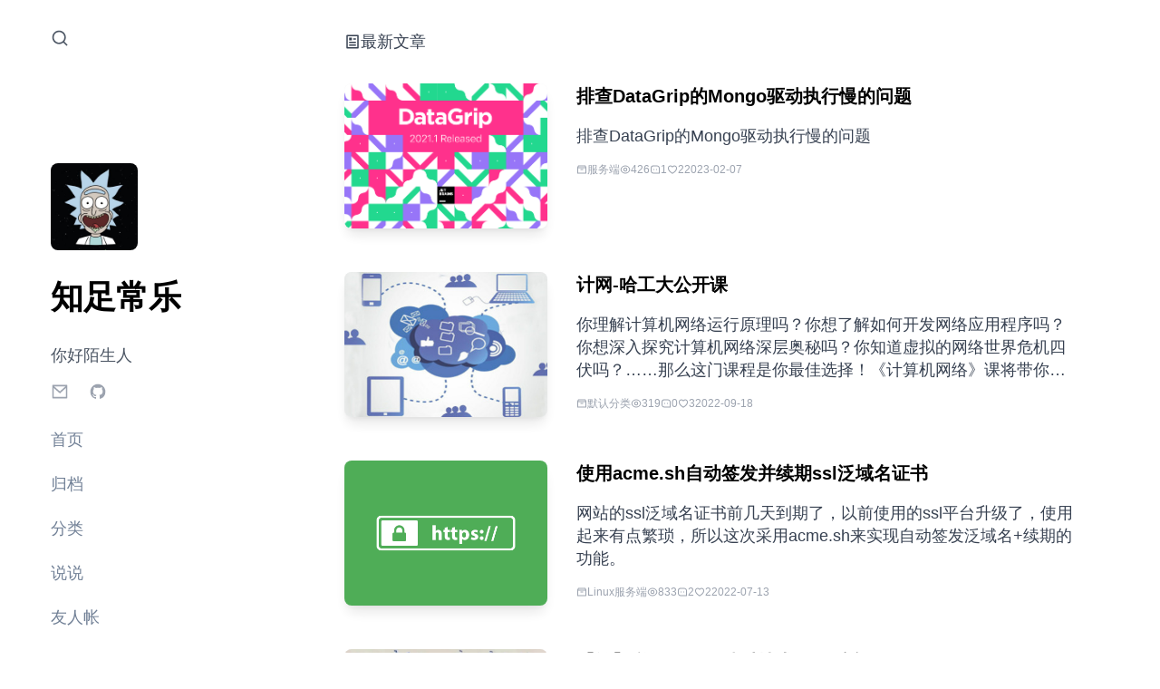

--- FILE ---
content_type: text/html
request_url: https://blog.focc.cc/
body_size: 5077
content:
<!DOCTYPE html>
<html lang="en" data-overlayscrollbars-initialize>
  <head>
    <meta charset="utf-8" />
    <meta name="viewport" content="width=device-width, initial-scale=1" />
    <title>知足常乐</title>

    

    
      <link rel="manifest" href="/themes/theme-walker/assets/dist/manifest.json" />
      <script src="/themes/theme-walker/assets/dist/main.js?v=1.1.1" type="module"></script>
      <link rel="stylesheet" href="/themes/theme-walker/assets/dist/main.css?v=1.1.1" />
    

    
      
    <!-- Open Graph Start -->
    <meta property="og:site_name" content="知足常乐" />
    <meta property="og:type" content="website" />
    <meta property="og:title" content="知足常乐" />
    <meta property="og:url" content="https://blog.focc.cc/" />
    <meta
      property="og:description"
      content="记录日常，写写文章"
    />
    

    <meta name="twitter:card" content="summary_large_image" />
    <meta name="twitter:title" content="知足常乐" />
    <meta name="twitter:url" content="https://blog.focc.cc/" />
    <meta
      name="twitter:description"
      content="记录日常，写写文章"
    />
    
    <!-- Open Graph End -->
  
    

    <style>
      .main {
        max-width: 1200px;
        margin: 0 auto;
      }
    </style>

    <noscript>
      <style>
        body {
          display: block !important;
        }
      </style>
    </noscript>
  <meta name="keywords" content="知足常乐
程序员不秃头
focc
" />
<meta name="description" content="记录日常，写写文章" />
<script>
var _hmt = _hmt || [];
(function() {
  var hm = document.createElement("script");
  hm.src = "https://hm.baidu.com/hm.js?a7cba0fb929dab0dce1fc4e2e0eb468e";
  var s = document.getElementsByTagName("script")[0]; 
  s.parentNode.insertBefore(hm, s);
})();
</script>

<script src="/plugins/PluginLive2d/assets/static/js/live2d-autoload.min.js" defer></script>
<script type="text/javascript">
    document.addEventListener('DOMContentLoaded', () => {
    live2d.init("/plugins/PluginLive2d/assets/static/", {
  "modelTexturesId" : 53,
  "modelId" : 1,
  "tools" : [ "hitokoto", "asteroids", "switch-model", "switch-texture", "photo", "info", "quit" ],
  "isTools" : true,
  "isAnonymous" : true,
  "isOpenai" : false,
  "showChatMessageTimeout" : 10,
  "chunkTimeout" : 10,
  "timeout" : 10,
  "copyContent" : true,
  "backSite" : true,
  "backSiteTip" : "哇，你终于回来了～",
  "selectorTips" : [ ],
  "openConsole" : true,
  "copyContentTip" : "你都复制了些什么呀，转载要记得加上出处哦！",
  "openConsoleTip" : "你是想要看看我的小秘密吗？",
  "firstOpenSite" : true,
  "loadTime" : "defer",
  "consoleShowStatu" : false,
  "live2dLocation" : "left",
  "photoName" : "live2d",
  "apiPath" : "https://api.zsq.im/live2d/",
  "hitokotoApi" : "https://v1.hitokoto.cn",
  "showHitokoto" : true,
  "tips" : "/themes/theme-walker/assets/live2d/tips.json"
})

})

</script>
<!-- PluginSearchWidget start -->
<script src="/plugins/PluginSearchWidget/assets/static/search-widget.iife.js" async></script>
<!-- PluginSearchWidget end -->
</head>
  <body x-data="app" class="hidden" data-overlayscrollbars-initialize>
    <div class="fixed left-0 right-0 top-0 z-50 flex items-center bg-white p-4 lg:hidden">
  <i class="animated fadeIn i-ri-menu-2-line inline-block cursor-pointer text-2xl" @click="openMenu()"> </i>
  <a href="https://blog.focc.cc/">
    <img class="animated fadeIn avatar mx-4 mt-0 w-12 rounded-lg" src="/upload/logo.png" alt="知足常乐" />
  </a>
  <h1
    class="animated fadeIn mt-0 text-xl font-extrabold"
    style="animation-delay: 0.1s"
  >知足常乐</h1>
  <!-- https://github.com/halo-sigs/plugin-search-widget -->
  <div class="flex flex-1 items-center justify-end">
    <i
      class="animated fadeIn i-ri-search-line inline-block cursor-pointer text-xl text-gray-600 hover:text-gray-900"
      @click="SearchWidget.open()"
    ></i>
  </div>
</div>

    
    <div class="main flex flex-col px-4 lg:flex-row">
      <div id="sidebar" class="sidebar-wrapper lg:static lg:w-1/4">
  <div class="top-0 lg:sticky">
    <div class="sidebar-content">
      <div class="static left-0 right-0 top-0 z-50 hidden items-center bg-white p-4 px-0 lg:block">
        <div class="flex items-center justify-between">
          
          <!-- https://github.com/halo-sigs/plugin-search-widget -->
          <i
            class="animated fadeIn i-ri-search-line mt-4 inline-block cursor-pointer text-xl text-gray-600 hover:text-gray-900"
            @click="SearchWidget.open()"
          ></i>
        </div>
        <a href="https://blog.focc.cc/">
          <img
            class="animated fadeIn avatar mx-0 mt-32 h-24 w-24 rounded-lg"
            src="/upload/logo.png"
            alt="知足常乐"
          />
        </a>
        <h1
          class="animated fadeIn mt-8 text-4xl font-extrabold"
          style="animation-delay: 0.1s"
        >知足常乐</h1>
      </div>
      <div
        class="animated fadeIn"
        style="animation-delay: 0.2s"
      >
        <p
          class="my-4 hidden font-light text-gray-600 lg:block"
        >你好陌生人</p>
        <div
          class="animated fadeIn social-container hidden lg:block"
          style="animation-delay: 0.3s"
        >
          
            <a
              href="mailto:i@focc.cc"
              target="_blank"
              class="mr-4 text-xl font-light text-gray-400 hover:text-gray-900"
            >
              <i class="inline-block i-ri-mail-line"></i>
            </a>
            
          
            <a
              href="https://github.com/FangPengbo"
              target="_blank"
              class="mr-4 text-xl font-light text-gray-400 hover:text-gray-900"
            >
              <i class="inline-block i-ri-github-fill"></i>
            </a>
            
          
        </div>
      </div>
      <div
        class="sidebar-menu-container animated fadeIn hidden lg:block"
        style="animation-delay: 0.4s"
      >
        <a
          class="menu"
          href="/"
        >首页</a><a
          class="menu"
          href="/archives"
          target="_self"
        >归档</a><a
          class="menu"
          href="/categories"
          target="_self"
        >分类</a><a
          class="menu"
          href="/moments"
          target="_self"
        >说说</a><a
          class="menu"
          href="/links"
          target="_self"
        >友人帐</a><a
          class="menu"
          href="/about"
        >关于</a>
      </div>
      
    </div>
  </div>
</div>

<div class="menu-container" :class="{ 'open' : menuVisible }">
  <i
    class="animated fadeIn close-menu-btn i-ri-arrow-left-line inline-block cursor-pointer text-2xl"
    @click="closeMenu()"
  ></i>
  <div>
    <a
      class="menu"
      :class="{ 'animated fadeInLeft' : menuVisible}"
      href="/"
      style="animation-delay: 0.0s"
    >首页</a><a
      class="menu"
      :class="{ 'animated fadeInLeft' : menuVisible}"
      href="/archives"
      target="_self"
      style="animation-delay: 0.1s"
    >归档</a><a
      class="menu"
      :class="{ 'animated fadeInLeft' : menuVisible}"
      href="/categories"
      target="_self"
      style="animation-delay: 0.2s"
    >分类</a><a
      class="menu"
      :class="{ 'animated fadeInLeft' : menuVisible}"
      href="/moments"
      target="_self"
      style="animation-delay: 0.30000000000000004s"
    >说说</a><a
      class="menu"
      :class="{ 'animated fadeInLeft' : menuVisible}"
      href="/links"
      target="_self"
      style="animation-delay: 0.4s"
    >友人帐</a><a
      class="menu"
      :class="{ 'animated fadeInLeft' : menuVisible}"
      href="/about"
      style="animation-delay: 0.5s"
    >关于</a>
  </div>
</div>
<div class="mask" :class="{ 'open' : menuVisible}" @click="closeMenu()"></div>

      <div class="content-wrapper py-32 lg:w-3/4 lg:p-8" :class="{ 'is-second' : menuVisible }">
        <h2 class="mb-8 inline-flex items-center gap-2 text-lg text-gray-700">
          <i class="i-ri-article-line inline-block"></i>
          最新文章
        </h2>
        
  <section
    x-data="upvote('post','content.halo.run','posts')"
    class="post-item animated fadeIn pb-12 md:flex"
    style="animation-delay: 0.0s"
  >
    <a
      href="/archives/%E6%8E%92%E6%9F%A5datagrip%E7%9A%84mongo%E9%A9%B1%E5%8A%A8%E6%89%A7%E8%A1%8C%E6%85%A2%E7%9A%84%E9%97%AE%E9%A2%98"
      class="feature-image-wrapper relative mr-8 block h-56 w-full flex-shrink-0 rounded-lg bg-gray-100 md:h-40 md:w-56"
    >
      <div
        class="post-feature-image h-56 w-full md:h-40 md:w-56"
        style="background-image: url(https://blog.focc.cc/upload/2023/02/Ex4zYqbWUAI3PYA.png);"
      ></div>
      
    </a>
    <div class="content" x-data="{name:&#39;232&#39;}">
      <a href="/archives/%E6%8E%92%E6%9F%A5datagrip%E7%9A%84mongo%E9%A9%B1%E5%8A%A8%E6%89%A7%E8%A1%8C%E6%85%A2%E7%9A%84%E9%97%AE%E9%A2%98">
        <h2 class="post-title mt-5 text-xl font-extrabold md:mt-0">排查DataGrip的Mongo驱动执行慢的问题</h2>
      </a>
      <div class="post-abstract my-4 line-clamp-3 font-light text-gray-700">排查DataGrip的Mongo驱动执行慢的问题</div>
      <div class="flex gap-2.5">
        <div
          class="inline-flex items-center gap-1"
        >
          <div class="i-ri-archive-2-line !h-3 !w-3 text-gray-400"></div>
          <a
            class="text-xs font-light text-gray-400 hover:text-gray-900"
            href="/categories/server"
            title="服务端"
          >服务端</a>
        </div>
        <div class="inline-flex items-center gap-1">
          <div class="i-ri-eye-line !h-3 !w-3 text-gray-400"></div>
          <span class="text-xs font-light text-gray-400">426</span>
        </div>
        <div class="inline-flex items-center gap-1">
          <div class="i-ri-message-3-line !h-3 !w-3 text-gray-400"></div>
          <a
            class="text-xs font-light text-gray-400"
            href="/archives/%E6%8E%92%E6%9F%A5datagrip%E7%9A%84mongo%E9%A9%B1%E5%8A%A8%E6%89%A7%E8%A1%8C%E6%85%A2%E7%9A%84%E9%97%AE%E9%A2%98"
          >1</a>
        </div>
        <div
          class="inline-flex cursor-pointer items-center gap-1"
          x-bind:class="{'text-red-700': upvoted(name)}"
          @click="handleUpvote(name)"
        >
          <div x-show="upvoted(name)" class="i-ri-heart-3-fill !h-3 !w-3"></div>
          <div x-show="!upvoted(name)" class="i-ri-heart-3-line !h-3 !w-3 text-gray-400"></div>
          <span
            class="text-xs font-light text-gray-400"
            data-upvote-post-name="232"
          >2</span>
        </div>
        <div
          class="text-xs font-light text-gray-400"
          title="2023-02-07T02:30:17.182Z"
        >2023-02-07</div>
      </div>
    </div>
  </section>

  <section
    x-data="upvote('post','content.halo.run','posts')"
    class="post-item animated fadeIn pb-12 md:flex"
    style="animation-delay: 0.1s"
  >
    <a
      href="/archives/%E8%AE%A1%E7%BD%91-%E5%93%88%E5%B7%A5%E5%A4%A7%E5%85%AC%E5%BC%80%E8%AF%BE"
      class="feature-image-wrapper relative mr-8 block h-56 w-full flex-shrink-0 rounded-lg bg-gray-100 md:h-40 md:w-56"
    >
      <div
        class="post-feature-image h-56 w-full md:h-40 md:w-56"
        style="background-image: url(https://blog.focc.cc/upload/2022/09/Ove82eB-nUtuC-8mfX7EMQ==_6630543298653738028.jpg);"
      ></div>
      
    </a>
    <div class="content" x-data="{name:&#39;227&#39;}">
      <a href="/archives/%E8%AE%A1%E7%BD%91-%E5%93%88%E5%B7%A5%E5%A4%A7%E5%85%AC%E5%BC%80%E8%AF%BE">
        <h2 class="post-title mt-5 text-xl font-extrabold md:mt-0">计网-哈工大公开课</h2>
      </a>
      <div class="post-abstract my-4 line-clamp-3 font-light text-gray-700">你理解计算机网络运行原理吗？你想了解如何开发网络应用程序吗？你想深入探究计算机网络深层奥秘吗？你知道虚拟的网络世界危机四伏吗？……那么这门课程是你最佳选择！《计算机网络》课将带你认识计算机网络、了解网络应用程序开发技术、探索计算机网络深层机理、了解计算机网络安全威胁及其防护技术等内容。</div>
      <div class="flex gap-2.5">
        <div
          class="inline-flex items-center gap-1"
        >
          <div class="i-ri-archive-2-line !h-3 !w-3 text-gray-400"></div>
          <a
            class="text-xs font-light text-gray-400 hover:text-gray-900"
            href="/categories/default"
            title="默认分类"
          >默认分类</a>
        </div>
        <div class="inline-flex items-center gap-1">
          <div class="i-ri-eye-line !h-3 !w-3 text-gray-400"></div>
          <span class="text-xs font-light text-gray-400">319</span>
        </div>
        <div class="inline-flex items-center gap-1">
          <div class="i-ri-message-3-line !h-3 !w-3 text-gray-400"></div>
          <a
            class="text-xs font-light text-gray-400"
            href="/archives/%E8%AE%A1%E7%BD%91-%E5%93%88%E5%B7%A5%E5%A4%A7%E5%85%AC%E5%BC%80%E8%AF%BE"
          >0</a>
        </div>
        <div
          class="inline-flex cursor-pointer items-center gap-1"
          x-bind:class="{'text-red-700': upvoted(name)}"
          @click="handleUpvote(name)"
        >
          <div x-show="upvoted(name)" class="i-ri-heart-3-fill !h-3 !w-3"></div>
          <div x-show="!upvoted(name)" class="i-ri-heart-3-line !h-3 !w-3 text-gray-400"></div>
          <span
            class="text-xs font-light text-gray-400"
            data-upvote-post-name="227"
          >3</span>
        </div>
        <div
          class="text-xs font-light text-gray-400"
          title="2022-09-18T10:25:59.593Z"
        >2022-09-18</div>
      </div>
    </div>
  </section>

  <section
    x-data="upvote('post','content.halo.run','posts')"
    class="post-item animated fadeIn pb-12 md:flex"
    style="animation-delay: 0.2s"
  >
    <a
      href="/archives/shi-yong-acmesh-zi-dong-qian-fa-bing-xu-qi-ssl-fan-yu-ming"
      class="feature-image-wrapper relative mr-8 block h-56 w-full flex-shrink-0 rounded-lg bg-gray-100 md:h-40 md:w-56"
    >
      <div
        class="post-feature-image h-56 w-full md:h-40 md:w-56"
        style="background-image: url(https://blog.focc.cc/upload/2022/07/https-protocol.png);"
      ></div>
      
    </a>
    <div class="content" x-data="{name:&#39;226&#39;}">
      <a href="/archives/shi-yong-acmesh-zi-dong-qian-fa-bing-xu-qi-ssl-fan-yu-ming">
        <h2 class="post-title mt-5 text-xl font-extrabold md:mt-0">使用acme.sh自动签发并续期ssl泛域名证书</h2>
      </a>
      <div class="post-abstract my-4 line-clamp-3 font-light text-gray-700">网站的ssl泛域名证书前几天到期了，以前使用的ssl平台升级了，使用起来有点繁琐，所以这次采用acme.sh来实现自动签发泛域名+续期的功能。</div>
      <div class="flex gap-2.5">
        <div
          class="inline-flex items-center gap-1"
        >
          <div class="i-ri-archive-2-line !h-3 !w-3 text-gray-400"></div>
          <a
            class="text-xs font-light text-gray-400 hover:text-gray-900"
            href="/categories/linux"
            title="Linux"
          >Linux</a><a
            class="text-xs font-light text-gray-400 hover:text-gray-900"
            href="/categories/server"
            title="服务端"
          >服务端</a>
        </div>
        <div class="inline-flex items-center gap-1">
          <div class="i-ri-eye-line !h-3 !w-3 text-gray-400"></div>
          <span class="text-xs font-light text-gray-400">833</span>
        </div>
        <div class="inline-flex items-center gap-1">
          <div class="i-ri-message-3-line !h-3 !w-3 text-gray-400"></div>
          <a
            class="text-xs font-light text-gray-400"
            href="/archives/shi-yong-acmesh-zi-dong-qian-fa-bing-xu-qi-ssl-fan-yu-ming"
          >2</a>
        </div>
        <div
          class="inline-flex cursor-pointer items-center gap-1"
          x-bind:class="{'text-red-700': upvoted(name)}"
          @click="handleUpvote(name)"
        >
          <div x-show="upvoted(name)" class="i-ri-heart-3-fill !h-3 !w-3"></div>
          <div x-show="!upvoted(name)" class="i-ri-heart-3-line !h-3 !w-3 text-gray-400"></div>
          <span
            class="text-xs font-light text-gray-400"
            data-upvote-post-name="226"
          >2</span>
        </div>
        <div
          class="text-xs font-light text-gray-400"
          title="2022-07-13T15:48:13.902Z"
        >2022-07-13</div>
      </div>
    </div>
  </section>

  <section
    x-data="upvote('post','content.halo.run','posts')"
    class="post-item animated fadeIn pb-12 md:flex"
    style="animation-delay: 0.30000000000000004s"
  >
    <a
      href="/archives/%E8%BD%AC%E6%88%91%E6%98%AF%E5%A6%82%E4%BD%95%E4%BF%9D%E6%8C%81%E5%AF%B9%E6%8A%80%E6%9C%AF%E7%9A%84%E7%83%AD%E7%88%B1%E5%92%8C%E5%A5%BD%E5%A5%87"
      class="feature-image-wrapper relative mr-8 block h-56 w-full flex-shrink-0 rounded-lg bg-gray-100 md:h-40 md:w-56"
    >
      <div
        class="post-feature-image h-56 w-full md:h-40 md:w-56"
        style="background-image: url(https://blog.focc.cc/upload/2022/05/%E5%BE%AE%E4%BF%A1%E5%9B%BE%E7%89%87_20220511204733.jpg);"
      ></div>
      
    </a>
    <div class="content" x-data="{name:&#39;225&#39;}">
      <a href="/archives/%E8%BD%AC%E6%88%91%E6%98%AF%E5%A6%82%E4%BD%95%E4%BF%9D%E6%8C%81%E5%AF%B9%E6%8A%80%E6%9C%AF%E7%9A%84%E7%83%AD%E7%88%B1%E5%92%8C%E5%A5%BD%E5%A5%87">
        <h2 class="post-title mt-5 text-xl font-extrabold md:mt-0">【转】我是如何保持对技术的热爱和好奇</h2>
      </a>
      <div class="post-abstract my-4 line-clamp-3 font-light text-gray-700">这是我的一位朋友分享的文章，读后甚至有种代入感，原来有和我一样是在玩游戏中激发了对程序的热爱...</div>
      <div class="flex gap-2.5">
        <div
          class="inline-flex items-center gap-1"
        >
          <div class="i-ri-archive-2-line !h-3 !w-3 text-gray-400"></div>
          <a
            class="text-xs font-light text-gray-400 hover:text-gray-900"
            href="/categories/life"
            title="生活"
          >生活</a>
        </div>
        <div class="inline-flex items-center gap-1">
          <div class="i-ri-eye-line !h-3 !w-3 text-gray-400"></div>
          <span class="text-xs font-light text-gray-400">584</span>
        </div>
        <div class="inline-flex items-center gap-1">
          <div class="i-ri-message-3-line !h-3 !w-3 text-gray-400"></div>
          <a
            class="text-xs font-light text-gray-400"
            href="/archives/%E8%BD%AC%E6%88%91%E6%98%AF%E5%A6%82%E4%BD%95%E4%BF%9D%E6%8C%81%E5%AF%B9%E6%8A%80%E6%9C%AF%E7%9A%84%E7%83%AD%E7%88%B1%E5%92%8C%E5%A5%BD%E5%A5%87"
          >0</a>
        </div>
        <div
          class="inline-flex cursor-pointer items-center gap-1"
          x-bind:class="{'text-red-700': upvoted(name)}"
          @click="handleUpvote(name)"
        >
          <div x-show="upvoted(name)" class="i-ri-heart-3-fill !h-3 !w-3"></div>
          <div x-show="!upvoted(name)" class="i-ri-heart-3-line !h-3 !w-3 text-gray-400"></div>
          <span
            class="text-xs font-light text-gray-400"
            data-upvote-post-name="225"
          >1</span>
        </div>
        <div
          class="text-xs font-light text-gray-400"
          title="2022-05-11T12:45:30.952Z"
        >2022-05-11</div>
      </div>
    </div>
  </section>

  <section
    x-data="upvote('post','content.halo.run','posts')"
    class="post-item animated fadeIn pb-12 md:flex"
    style="animation-delay: 0.4s"
  >
    <a
      href="/archives/%E5%B8%B8%E8%A7%81%E7%9A%84%E5%BC%80%E6%BA%90%E9%A1%B9%E7%9B%AE%E6%9C%AA%E6%8E%88%E6%9D%83%E6%BC%8F%E6%B4%9E%E4%BF%AE%E5%A4%8D%E6%96%B9%E6%A1%88"
      class="feature-image-wrapper relative mr-8 block h-56 w-full flex-shrink-0 rounded-lg bg-gray-100 md:h-40 md:w-56"
    >
      <div
        class="post-feature-image h-56 w-full md:h-40 md:w-56"
        style="background-image: url(https://blog.focc.cc/upload/2022/05/image-1651821201052.png);"
      ></div>
      
    </a>
    <div class="content" x-data="{name:&#39;193&#39;}">
      <a href="/archives/%E5%B8%B8%E8%A7%81%E7%9A%84%E5%BC%80%E6%BA%90%E9%A1%B9%E7%9B%AE%E6%9C%AA%E6%8E%88%E6%9D%83%E6%BC%8F%E6%B4%9E%E4%BF%AE%E5%A4%8D%E6%96%B9%E6%A1%88">
        <h2 class="post-title mt-5 text-xl font-extrabold md:mt-0">常见的开源项目未授权漏洞修复方案</h2>
      </a>
      <div class="post-abstract my-4 line-clamp-3 font-light text-gray-700">未授权访问是系统对用户限制不全，或者无限制，可以让任意用户或者限制访问用户，访问到需要权限认证的地址。未授权访问通常是会泄露用户信息，系统信息。某些服务和系统中，未授权访问还可以执行系统命令，操作系统文件，导致系统的整体安全遭到破坏。</div>
      <div class="flex gap-2.5">
        <div
          class="inline-flex items-center gap-1"
        >
          <div class="i-ri-archive-2-line !h-3 !w-3 text-gray-400"></div>
          <a
            class="text-xs font-light text-gray-400 hover:text-gray-900"
            href="/categories/linux"
            title="Linux"
          >Linux</a><a
            class="text-xs font-light text-gray-400 hover:text-gray-900"
            href="/categories/test"
            title="测试"
          >测试</a><a
            class="text-xs font-light text-gray-400 hover:text-gray-900"
            href="/categories/middleware"
            title="中间件"
          >中间件</a><a
            class="text-xs font-light text-gray-400 hover:text-gray-900"
            href="/categories/server"
            title="服务端"
          >服务端</a>
        </div>
        <div class="inline-flex items-center gap-1">
          <div class="i-ri-eye-line !h-3 !w-3 text-gray-400"></div>
          <span class="text-xs font-light text-gray-400">399</span>
        </div>
        <div class="inline-flex items-center gap-1">
          <div class="i-ri-message-3-line !h-3 !w-3 text-gray-400"></div>
          <a
            class="text-xs font-light text-gray-400"
            href="/archives/%E5%B8%B8%E8%A7%81%E7%9A%84%E5%BC%80%E6%BA%90%E9%A1%B9%E7%9B%AE%E6%9C%AA%E6%8E%88%E6%9D%83%E6%BC%8F%E6%B4%9E%E4%BF%AE%E5%A4%8D%E6%96%B9%E6%A1%88"
          >0</a>
        </div>
        <div
          class="inline-flex cursor-pointer items-center gap-1"
          x-bind:class="{'text-red-700': upvoted(name)}"
          @click="handleUpvote(name)"
        >
          <div x-show="upvoted(name)" class="i-ri-heart-3-fill !h-3 !w-3"></div>
          <div x-show="!upvoted(name)" class="i-ri-heart-3-line !h-3 !w-3 text-gray-400"></div>
          <span
            class="text-xs font-light text-gray-400"
            data-upvote-post-name="193"
          >1</span>
        </div>
        <div
          class="text-xs font-light text-gray-400"
          title="2022-05-06T07:13:31.138Z"
        >2022-05-06</div>
      </div>
    </div>
  </section>


        <div class="read-more">
          <a
            href="/page/2"
            class="animated fadeIn more-btn inline-flex items-center gap-1 text-sm font-extrabold text-gray-700 hover:text-gray-900"
          >
            阅读更多
            <i class="i-ri-arrow-right-line inline-block"></i>
          </a>
        </div>
        <div class="index-page">
          
        </div>
      </div>
    </div>
  
    <footer class="mt-10 space-y-2 bg-white py-8">
  <hr class="my-6 border-gray-100 sm:mx-auto lg:my-8" />
  <span class="container mx-auto block text-center text-sm text-gray-500">
    ©
    2026
    <a href="/">知足常乐</a> Powered by
    <a href="https://halo.run" class="hover:text-gray-900" target="_blank">Halo</a> Theme
    <a href="https://halo.run/store/apps/app-GHgAR" target="_blank" class="hover:text-gray-900">Walker</a>
  </span>
  <span class="container mx-auto block text-center text-sm text-gray-500">
    
  </span>
</footer>

  </body>
</html>


--- FILE ---
content_type: text/css
request_url: https://blog.focc.cc/themes/theme-walker/assets/dist/main.css?v=1.1.1
body_size: 20473
content:
*,:before,:after{box-sizing:border-box;border-width:0;border-style:solid;border-color:#e5e7eb}:before,:after{--tw-content: ""}html{line-height:1.5;-webkit-text-size-adjust:100%;-moz-tab-size:4;-o-tab-size:4;tab-size:4;font-family:ui-sans-serif,system-ui,-apple-system,BlinkMacSystemFont,Segoe UI,Roboto,Helvetica Neue,Arial,Noto Sans,sans-serif,"Apple Color Emoji","Segoe UI Emoji",Segoe UI Symbol,"Noto Color Emoji";font-feature-settings:normal;font-variation-settings:normal}body{margin:0;line-height:inherit}hr{height:0;color:inherit;border-top-width:1px}abbr:where([title]){-webkit-text-decoration:underline dotted;text-decoration:underline dotted}h1,h2,h3,h4,h5,h6{font-size:inherit;font-weight:inherit}a{color:inherit;text-decoration:inherit}b,strong{font-weight:bolder}code,kbd,samp,pre{font-family:ui-monospace,SFMono-Regular,Menlo,Monaco,Consolas,Liberation Mono,Courier New,monospace;font-size:1em}small{font-size:80%}sub,sup{font-size:75%;line-height:0;position:relative;vertical-align:baseline}sub{bottom:-.25em}sup{top:-.5em}table{text-indent:0;border-color:inherit;border-collapse:collapse}button,input,optgroup,select,textarea{font-family:inherit;font-feature-settings:inherit;font-variation-settings:inherit;font-size:100%;font-weight:inherit;line-height:inherit;color:inherit;margin:0;padding:0}button,select{text-transform:none}button,[type=button],[type=reset],[type=submit]{-webkit-appearance:button;background-color:transparent;background-image:none}:-moz-focusring{outline:auto}:-moz-ui-invalid{box-shadow:none}progress{vertical-align:baseline}::-webkit-inner-spin-button,::-webkit-outer-spin-button{height:auto}[type=search]{-webkit-appearance:textfield;outline-offset:-2px}::-webkit-search-decoration{-webkit-appearance:none}::-webkit-file-upload-button{-webkit-appearance:button;font:inherit}summary{display:list-item}blockquote,dl,dd,h1,h2,h3,h4,h5,h6,hr,figure,p,pre{margin:0}fieldset{margin:0;padding:0}legend{padding:0}ol,ul,menu{list-style:none;margin:0;padding:0}dialog{padding:0}textarea{resize:vertical}input::-moz-placeholder,textarea::-moz-placeholder{opacity:1;color:#9ca3af}input::placeholder,textarea::placeholder{opacity:1;color:#9ca3af}button,[role=button]{cursor:pointer}:disabled{cursor:default}img,svg,video,canvas,audio,iframe,embed,object{display:block;vertical-align:middle}img,video{max-width:100%;height:auto}[hidden]{display:none}*,:before,:after{--tw-border-spacing-x: 0;--tw-border-spacing-y: 0;--tw-translate-x: 0;--tw-translate-y: 0;--tw-rotate: 0;--tw-skew-x: 0;--tw-skew-y: 0;--tw-scale-x: 1;--tw-scale-y: 1;--tw-pan-x: ;--tw-pan-y: ;--tw-pinch-zoom: ;--tw-scroll-snap-strictness: proximity;--tw-gradient-from-position: ;--tw-gradient-via-position: ;--tw-gradient-to-position: ;--tw-ordinal: ;--tw-slashed-zero: ;--tw-numeric-figure: ;--tw-numeric-spacing: ;--tw-numeric-fraction: ;--tw-ring-inset: ;--tw-ring-offset-width: 0px;--tw-ring-offset-color: #fff;--tw-ring-color: rgb(59 130 246 / .5);--tw-ring-offset-shadow: 0 0 #0000;--tw-ring-shadow: 0 0 #0000;--tw-shadow: 0 0 #0000;--tw-shadow-colored: 0 0 #0000;--tw-blur: ;--tw-brightness: ;--tw-contrast: ;--tw-grayscale: ;--tw-hue-rotate: ;--tw-invert: ;--tw-saturate: ;--tw-sepia: ;--tw-drop-shadow: ;--tw-backdrop-blur: ;--tw-backdrop-brightness: ;--tw-backdrop-contrast: ;--tw-backdrop-grayscale: ;--tw-backdrop-hue-rotate: ;--tw-backdrop-invert: ;--tw-backdrop-opacity: ;--tw-backdrop-saturate: ;--tw-backdrop-sepia: }::backdrop{--tw-border-spacing-x: 0;--tw-border-spacing-y: 0;--tw-translate-x: 0;--tw-translate-y: 0;--tw-rotate: 0;--tw-skew-x: 0;--tw-skew-y: 0;--tw-scale-x: 1;--tw-scale-y: 1;--tw-pan-x: ;--tw-pan-y: ;--tw-pinch-zoom: ;--tw-scroll-snap-strictness: proximity;--tw-gradient-from-position: ;--tw-gradient-via-position: ;--tw-gradient-to-position: ;--tw-ordinal: ;--tw-slashed-zero: ;--tw-numeric-figure: ;--tw-numeric-spacing: ;--tw-numeric-fraction: ;--tw-ring-inset: ;--tw-ring-offset-width: 0px;--tw-ring-offset-color: #fff;--tw-ring-color: rgb(59 130 246 / .5);--tw-ring-offset-shadow: 0 0 #0000;--tw-ring-shadow: 0 0 #0000;--tw-shadow: 0 0 #0000;--tw-shadow-colored: 0 0 #0000;--tw-blur: ;--tw-brightness: ;--tw-contrast: ;--tw-grayscale: ;--tw-hue-rotate: ;--tw-invert: ;--tw-saturate: ;--tw-sepia: ;--tw-drop-shadow: ;--tw-backdrop-blur: ;--tw-backdrop-brightness: ;--tw-backdrop-contrast: ;--tw-backdrop-grayscale: ;--tw-backdrop-hue-rotate: ;--tw-backdrop-invert: ;--tw-backdrop-opacity: ;--tw-backdrop-saturate: ;--tw-backdrop-sepia: }.static{position:static}.fixed{position:fixed}.absolute{position:absolute}.relative{position:relative}.inset-0{top:0;right:0;bottom:0;left:0}.bottom-10{bottom:2.5rem}.left-0{left:0}.right-0{right:0}.right-10{right:2.5rem}.right-2{right:.5rem}.top-0{top:0}.top-2{top:.5rem}.z-10{z-index:10}.z-50{z-index:50}.mx-0{margin-left:0;margin-right:0}.mx-4{margin-left:1rem;margin-right:1rem}.mx-auto{margin-left:auto;margin-right:auto}.my-3{margin-top:.75rem;margin-bottom:.75rem}.my-4{margin-top:1rem;margin-bottom:1rem}.my-6{margin-top:1.5rem;margin-bottom:1.5rem}.mb-6{margin-bottom:1.5rem}.mb-8{margin-bottom:2rem}.ml-1{margin-left:.25rem}.ml-3{margin-left:.75rem}.ml-6{margin-left:1.5rem}.mr-4{margin-right:1rem}.mr-8{margin-right:2rem}.mt-0{margin-top:0}.mt-10{margin-top:2.5rem}.mt-2{margin-top:.5rem}.mt-3{margin-top:.75rem}.mt-32{margin-top:8rem}.mt-4{margin-top:1rem}.mt-5{margin-top:1.25rem}.mt-6{margin-top:1.5rem}.mt-8{margin-top:2rem}.line-clamp-1{overflow:hidden;display:-webkit-box;-webkit-box-orient:vertical;-webkit-line-clamp:1}.line-clamp-2{overflow:hidden;display:-webkit-box;-webkit-box-orient:vertical;-webkit-line-clamp:2}.line-clamp-3{overflow:hidden;display:-webkit-box;-webkit-box-orient:vertical;-webkit-line-clamp:3}.block{display:block}.inline-block{display:inline-block}.flex{display:flex}.inline-flex{display:inline-flex}.grid{display:grid}.inline-grid{display:inline-grid}.hidden{display:none}.\!h-3{height:.75rem!important}.\!h-7{height:1.75rem!important}.h-1{height:.25rem}.h-1\.5{height:.375rem}.h-12{height:3rem}.h-14{height:3.5rem}.h-24{height:6rem}.h-3{height:.75rem}.h-5{height:1.25rem}.h-56{height:14rem}.h-auto{height:auto}.h-full{height:100%}.min-h-full{min-height:100%}.\!w-3{width:.75rem!important}.\!w-7{width:1.75rem!important}.w-1{width:.25rem}.w-1\.5{width:.375rem}.w-12{width:3rem}.w-14{width:3.5rem}.w-24{width:6rem}.w-3{width:.75rem}.w-5{width:1.25rem}.w-60{width:15rem}.w-full{width:100%}.max-w-full{max-width:100%}.flex-1{flex:1 1 0%}.flex-shrink-0{flex-shrink:0}.translate-y-0{--tw-translate-y: 0px;transform:translate(var(--tw-translate-x),var(--tw-translate-y)) rotate(var(--tw-rotate)) skew(var(--tw-skew-x)) skewY(var(--tw-skew-y)) scaleX(var(--tw-scale-x)) scaleY(var(--tw-scale-y))}.translate-y-4{--tw-translate-y: 1rem;transform:translate(var(--tw-translate-x),var(--tw-translate-y)) rotate(var(--tw-rotate)) skew(var(--tw-skew-x)) skewY(var(--tw-skew-y)) scaleX(var(--tw-scale-x)) scaleY(var(--tw-scale-y))}.rotate-90{--tw-rotate: 90deg;transform:translate(var(--tw-translate-x),var(--tw-translate-y)) rotate(var(--tw-rotate)) skew(var(--tw-skew-x)) skewY(var(--tw-skew-y)) scaleX(var(--tw-scale-x)) scaleY(var(--tw-scale-y))}.scale-100{--tw-scale-x: 1;--tw-scale-y: 1;transform:translate(var(--tw-translate-x),var(--tw-translate-y)) rotate(var(--tw-rotate)) skew(var(--tw-skew-x)) skewY(var(--tw-skew-y)) scaleX(var(--tw-scale-x)) scaleY(var(--tw-scale-y))}.scale-95{--tw-scale-x: .95;--tw-scale-y: .95;transform:translate(var(--tw-translate-x),var(--tw-translate-y)) rotate(var(--tw-rotate)) skew(var(--tw-skew-x)) skewY(var(--tw-skew-y)) scaleX(var(--tw-scale-x)) scaleY(var(--tw-scale-y))}.transform{transform:translate(var(--tw-translate-x),var(--tw-translate-y)) rotate(var(--tw-rotate)) skew(var(--tw-skew-x)) skewY(var(--tw-skew-y)) scaleX(var(--tw-scale-x)) scaleY(var(--tw-scale-y))}.transform-gpu{transform:translate3d(var(--tw-translate-x),var(--tw-translate-y),0) rotate(var(--tw-rotate)) skew(var(--tw-skew-x)) skewY(var(--tw-skew-y)) scaleX(var(--tw-scale-x)) scaleY(var(--tw-scale-y))}.cursor-pointer{cursor:pointer}.columns-1{-moz-columns:1;columns:1}.grid-cols-2{grid-template-columns:repeat(2,minmax(0,1fr))}.grid-cols-3{grid-template-columns:repeat(3,minmax(0,1fr))}.flex-col{flex-direction:column}.flex-wrap{flex-wrap:wrap}.items-start{align-items:flex-start}.items-center{align-items:center}.justify-end{justify-content:flex-end}.justify-center{justify-content:center}.justify-between{justify-content:space-between}.gap-1{gap:.25rem}.gap-1\.5{gap:.375rem}.gap-2{gap:.5rem}.gap-2\.5{gap:.625rem}.gap-3{gap:.75rem}.gap-4{gap:1rem}.gap-5{gap:1.25rem}.gap-x-1{-moz-column-gap:.25rem;column-gap:.25rem}.gap-x-1\.5{-moz-column-gap:.375rem;column-gap:.375rem}.space-y-1>:not([hidden])~:not([hidden]){--tw-space-y-reverse: 0;margin-top:calc(.25rem * calc(1 - var(--tw-space-y-reverse)));margin-bottom:calc(.25rem * var(--tw-space-y-reverse))}.space-y-2>:not([hidden])~:not([hidden]){--tw-space-y-reverse: 0;margin-top:calc(.5rem * calc(1 - var(--tw-space-y-reverse)));margin-bottom:calc(.5rem * var(--tw-space-y-reverse))}.divide-y>:not([hidden])~:not([hidden]){--tw-divide-y-reverse: 0;border-top-width:calc(1px * calc(1 - var(--tw-divide-y-reverse)));border-bottom-width:calc(1px * var(--tw-divide-y-reverse))}.divide-gray-100>:not([hidden])~:not([hidden]){--tw-divide-opacity: 1;border-color:rgb(243 244 246 / var(--tw-divide-opacity))}.overflow-hidden{overflow:hidden}.overflow-y-auto{overflow-y:auto}.truncate{overflow:hidden;text-overflow:ellipsis;white-space:nowrap}.break-all{word-break:break-all}.rounded{border-radius:.25rem}.rounded-full{border-radius:9999px}.rounded-lg{border-radius:.5rem}.rounded-md{border-radius:.375rem}.border{border-width:1px}.border-l{border-left-width:1px}.border-gray-100{--tw-border-opacity: 1;border-color:rgb(243 244 246 / var(--tw-border-opacity))}.\!bg-gray-100{--tw-bg-opacity: 1 !important;background-color:rgb(243 244 246 / var(--tw-bg-opacity))!important}.bg-gray-100{--tw-bg-opacity: 1;background-color:rgb(243 244 246 / var(--tw-bg-opacity))}.bg-gray-50{--tw-bg-opacity: 1;background-color:rgb(249 250 251 / var(--tw-bg-opacity))}.bg-gray-800\/40{background-color:#1f293766}.bg-indigo-100{--tw-bg-opacity: 1;background-color:rgb(224 231 255 / var(--tw-bg-opacity))}.bg-purple-100{--tw-bg-opacity: 1;background-color:rgb(243 232 255 / var(--tw-bg-opacity))}.bg-purple-500{--tw-bg-opacity: 1;background-color:rgb(168 85 247 / var(--tw-bg-opacity))}.bg-white{--tw-bg-opacity: 1;background-color:rgb(255 255 255 / var(--tw-bg-opacity))}.fill-purple-500{fill:#a855f7}.object-cover{-o-object-fit:cover;object-fit:cover}.p-1{padding:.25rem}.p-1\.5{padding:.375rem}.p-2{padding:.5rem}.p-4{padding:1rem}.px-0{padding-left:0;padding-right:0}.px-1{padding-left:.25rem;padding-right:.25rem}.px-1\.5{padding-left:.375rem;padding-right:.375rem}.px-2{padding-left:.5rem;padding-right:.5rem}.px-2\.5{padding-left:.625rem;padding-right:.625rem}.px-3{padding-left:.75rem;padding-right:.75rem}.px-4{padding-left:1rem;padding-right:1rem}.py-0{padding-top:0;padding-bottom:0}.py-0\.5{padding-top:.125rem;padding-bottom:.125rem}.py-1{padding-top:.25rem;padding-bottom:.25rem}.py-1\.5{padding-top:.375rem;padding-bottom:.375rem}.py-2{padding-top:.5rem;padding-bottom:.5rem}.py-32{padding-top:8rem;padding-bottom:8rem}.py-4{padding-top:1rem;padding-bottom:1rem}.py-5{padding-top:1.25rem;padding-bottom:1.25rem}.py-8{padding-top:2rem;padding-bottom:2rem}.pb-12{padding-bottom:3rem}.pb-4{padding-bottom:1rem}.pl-2{padding-left:.5rem}.pt-5{padding-top:1.25rem}.text-left{text-align:left}.text-center{text-align:center}.\!text-sm{font-size:.875rem!important;line-height:1.25rem!important}.text-2xl{font-size:1.5rem;line-height:2rem}.text-3xl{font-size:1.875rem;line-height:2.25rem}.text-4xl{font-size:2.25rem;line-height:2.5rem}.text-base{font-size:1rem;line-height:1.5rem}.text-lg{font-size:1.125rem;line-height:1.75rem}.text-sm{font-size:.875rem;line-height:1.25rem}.text-xl{font-size:1.25rem;line-height:1.75rem}.text-xs{font-size:.75rem;line-height:1rem}.font-bold{font-weight:700}.font-extrabold{font-weight:800}.font-light{font-weight:300}.font-medium{font-weight:500}.font-semibold{font-weight:600}.tabular-nums{--tw-numeric-spacing: tabular-nums;font-variant-numeric:var(--tw-ordinal) var(--tw-slashed-zero) var(--tw-numeric-figure) var(--tw-numeric-spacing) var(--tw-numeric-fraction)}.\!text-black{--tw-text-opacity: 1 !important;color:rgb(0 0 0 / var(--tw-text-opacity))!important}.\!text-gray-500{--tw-text-opacity: 1 !important;color:rgb(107 114 128 / var(--tw-text-opacity))!important}.\!text-gray-900{--tw-text-opacity: 1 !important;color:rgb(17 24 39 / var(--tw-text-opacity))!important}.text-gray-400{--tw-text-opacity: 1;color:rgb(156 163 175 / var(--tw-text-opacity))}.text-gray-500{--tw-text-opacity: 1;color:rgb(107 114 128 / var(--tw-text-opacity))}.text-gray-600{--tw-text-opacity: 1;color:rgb(75 85 99 / var(--tw-text-opacity))}.text-gray-700{--tw-text-opacity: 1;color:rgb(55 65 81 / var(--tw-text-opacity))}.text-gray-900{--tw-text-opacity: 1;color:rgb(17 24 39 / var(--tw-text-opacity))}.text-indigo-700{--tw-text-opacity: 1;color:rgb(67 56 202 / var(--tw-text-opacity))}.text-purple-700{--tw-text-opacity: 1;color:rgb(126 34 206 / var(--tw-text-opacity))}.text-red-700{--tw-text-opacity: 1;color:rgb(185 28 28 / var(--tw-text-opacity))}.text-white{--tw-text-opacity: 1;color:rgb(255 255 255 / var(--tw-text-opacity))}.opacity-0{opacity:0}.opacity-100{opacity:1}.opacity-50{opacity:.5}.opacity-70{opacity:.7}.opacity-80{opacity:.8}.shadow{--tw-shadow: 0 1px 3px 0 rgb(0 0 0 / .1), 0 1px 2px -1px rgb(0 0 0 / .1);--tw-shadow-colored: 0 1px 3px 0 var(--tw-shadow-color), 0 1px 2px -1px var(--tw-shadow-color);box-shadow:var(--tw-ring-offset-shadow, 0 0 #0000),var(--tw-ring-shadow, 0 0 #0000),var(--tw-shadow)}.shadow-lg{--tw-shadow: 0 10px 15px -3px rgb(0 0 0 / .1), 0 4px 6px -4px rgb(0 0 0 / .1);--tw-shadow-colored: 0 10px 15px -3px var(--tw-shadow-color), 0 4px 6px -4px var(--tw-shadow-color);box-shadow:var(--tw-ring-offset-shadow, 0 0 #0000),var(--tw-ring-shadow, 0 0 #0000),var(--tw-shadow)}.shadow-md{--tw-shadow: 0 4px 6px -1px rgb(0 0 0 / .1), 0 2px 4px -2px rgb(0 0 0 / .1);--tw-shadow-colored: 0 4px 6px -1px var(--tw-shadow-color), 0 2px 4px -2px var(--tw-shadow-color);box-shadow:var(--tw-ring-offset-shadow, 0 0 #0000),var(--tw-ring-shadow, 0 0 #0000),var(--tw-shadow)}.shadow-sm{--tw-shadow: 0 1px 2px 0 rgb(0 0 0 / .05);--tw-shadow-colored: 0 1px 2px 0 var(--tw-shadow-color);box-shadow:var(--tw-ring-offset-shadow, 0 0 #0000),var(--tw-ring-shadow, 0 0 #0000),var(--tw-shadow)}.shadow-xl{--tw-shadow: 0 20px 25px -5px rgb(0 0 0 / .1), 0 8px 10px -6px rgb(0 0 0 / .1);--tw-shadow-colored: 0 20px 25px -5px var(--tw-shadow-color), 0 8px 10px -6px var(--tw-shadow-color);box-shadow:var(--tw-ring-offset-shadow, 0 0 #0000),var(--tw-ring-shadow, 0 0 #0000),var(--tw-shadow)}.ring-1{--tw-ring-offset-shadow: var(--tw-ring-inset) 0 0 0 var(--tw-ring-offset-width) var(--tw-ring-offset-color);--tw-ring-shadow: var(--tw-ring-inset) 0 0 0 calc(1px + var(--tw-ring-offset-width)) var(--tw-ring-color);box-shadow:var(--tw-ring-offset-shadow),var(--tw-ring-shadow),var(--tw-shadow, 0 0 #0000)}.ring-2{--tw-ring-offset-shadow: var(--tw-ring-inset) 0 0 0 var(--tw-ring-offset-width) var(--tw-ring-offset-color);--tw-ring-shadow: var(--tw-ring-inset) 0 0 0 calc(2px + var(--tw-ring-offset-width)) var(--tw-ring-color);box-shadow:var(--tw-ring-offset-shadow),var(--tw-ring-shadow),var(--tw-shadow, 0 0 #0000)}.ring-gray-50{--tw-ring-opacity: 1;--tw-ring-color: rgb(249 250 251 / var(--tw-ring-opacity))}.ring-purple-200{--tw-ring-opacity: 1;--tw-ring-color: rgb(233 213 255 / var(--tw-ring-opacity))}.backdrop-blur-sm{--tw-backdrop-blur: blur(4px);-webkit-backdrop-filter:var(--tw-backdrop-blur) var(--tw-backdrop-brightness) var(--tw-backdrop-contrast) var(--tw-backdrop-grayscale) var(--tw-backdrop-hue-rotate) var(--tw-backdrop-invert) var(--tw-backdrop-opacity) var(--tw-backdrop-saturate) var(--tw-backdrop-sepia);backdrop-filter:var(--tw-backdrop-blur) var(--tw-backdrop-brightness) var(--tw-backdrop-contrast) var(--tw-backdrop-grayscale) var(--tw-backdrop-hue-rotate) var(--tw-backdrop-invert) var(--tw-backdrop-opacity) var(--tw-backdrop-saturate) var(--tw-backdrop-sepia)}.transition{transition-property:color,background-color,border-color,text-decoration-color,fill,stroke,opacity,box-shadow,transform,filter,-webkit-backdrop-filter;transition-property:color,background-color,border-color,text-decoration-color,fill,stroke,opacity,box-shadow,transform,filter,backdrop-filter;transition-property:color,background-color,border-color,text-decoration-color,fill,stroke,opacity,box-shadow,transform,filter,backdrop-filter,-webkit-backdrop-filter;transition-timing-function:cubic-bezier(.4,0,.2,1);transition-duration:.15s}.transition-all{transition-property:all;transition-timing-function:cubic-bezier(.4,0,.2,1);transition-duration:.15s}.duration-100{transition-duration:.1s}.duration-200{transition-duration:.2s}.duration-300{transition-duration:.3s}.duration-75{transition-duration:75ms}.ease-in{transition-timing-function:cubic-bezier(.4,0,1,1)}.ease-in-out{transition-timing-function:cubic-bezier(.4,0,.2,1)}.ease-out{transition-timing-function:cubic-bezier(0,0,.2,1)}.container{width:100%}@media (min-width: 640px){.container{max-width:640px}}@media (min-width: 768px){.container{max-width:768px}}@media (min-width: 1024px){.container{max-width:1024px}}@media (min-width: 1280px){.container{max-width:1280px}}@media (min-width: 1536px){.container{max-width:1536px}}.aspect-h-1{--tw-aspect-h: 1}.aspect-w-1{position:relative;padding-bottom:calc(var(--tw-aspect-h) / var(--tw-aspect-w) * 100%);--tw-aspect-w: 1}.aspect-w-1>*{position:absolute;height:100%;width:100%;top:0;right:0;bottom:0;left:0}.i-ri-archive-2-line{--tw-plugin-icons-url: url("data:image/svg+xml,%3Csvg xmlns='http://www.w3.org/2000/svg' viewBox='0 0 24 24'%3E%3Cpath fill='currentColor' d='M22 20V7l-2-4H4L2 7.004V20a1 1 0 0 0 1 1h18a1 1 0 0 0 1-1ZM4 9h16v10H4V9Zm1.236-4h13.528l1 2H4.237l.999-2ZM15 11H9v2h6v-2Z'/%3E%3C/svg%3E");-webkit-mask:var(--tw-plugin-icons-url) no-repeat;mask:var(--tw-plugin-icons-url) no-repeat;-webkit-mask-size:100% 100%;mask-size:100% 100%;background-color:currentColor;width:1em;height:1em}.i-ri-archive-line{--tw-plugin-icons-url: url("data:image/svg+xml,%3Csvg xmlns='http://www.w3.org/2000/svg' viewBox='0 0 24 24'%3E%3Cpath fill='currentColor' d='M3 10H2V4.003C2 3.449 2.455 3 2.992 3h18.016A.99.99 0 0 1 22 4.003V10h-1v10.002a.996.996 0 0 1-.993.998H3.993A.996.996 0 0 1 3 20.002V10Zm16 0H5v9h14v-9ZM4 5v3h16V5H4Zm5 7h6v2H9v-2Z'/%3E%3C/svg%3E");-webkit-mask:var(--tw-plugin-icons-url) no-repeat;mask:var(--tw-plugin-icons-url) no-repeat;-webkit-mask-size:100% 100%;mask-size:100% 100%;background-color:currentColor;width:1em;height:1em}.i-ri-arrow-left-line{--tw-plugin-icons-url: url("data:image/svg+xml,%3Csvg xmlns='http://www.w3.org/2000/svg' viewBox='0 0 24 24'%3E%3Cpath fill='currentColor' d='M7.828 11H20v2H7.828l5.364 5.364l-1.414 1.414L4 12l7.778-7.778l1.414 1.414L7.828 11Z'/%3E%3C/svg%3E");-webkit-mask:var(--tw-plugin-icons-url) no-repeat;mask:var(--tw-plugin-icons-url) no-repeat;-webkit-mask-size:100% 100%;mask-size:100% 100%;background-color:currentColor;width:1em;height:1em}.i-ri-arrow-right-line{--tw-plugin-icons-url: url("data:image/svg+xml,%3Csvg xmlns='http://www.w3.org/2000/svg' viewBox='0 0 24 24'%3E%3Cpath fill='currentColor' d='m16.172 11l-5.364-5.364l1.414-1.414L20 12l-7.778 7.778l-1.414-1.414L16.172 13H4v-2h12.172Z'/%3E%3C/svg%3E");-webkit-mask:var(--tw-plugin-icons-url) no-repeat;mask:var(--tw-plugin-icons-url) no-repeat;-webkit-mask-size:100% 100%;mask-size:100% 100%;background-color:currentColor;width:1em;height:1em}.i-ri-arrow-right-s-line{--tw-plugin-icons-url: url("data:image/svg+xml,%3Csvg xmlns='http://www.w3.org/2000/svg' viewBox='0 0 24 24'%3E%3Cpath fill='currentColor' d='m13.171 12l-4.95-4.95l1.415-1.413L16 12l-6.364 6.364l-1.414-1.415l4.95-4.95Z'/%3E%3C/svg%3E");-webkit-mask:var(--tw-plugin-icons-url) no-repeat;mask:var(--tw-plugin-icons-url) no-repeat;-webkit-mask-size:100% 100%;mask-size:100% 100%;background-color:currentColor;width:1em;height:1em}.i-ri-article-line{--tw-plugin-icons-url: url("data:image/svg+xml,%3Csvg xmlns='http://www.w3.org/2000/svg' viewBox='0 0 24 24'%3E%3Cpath fill='currentColor' d='M20 22H4a1 1 0 0 1-1-1V3a1 1 0 0 1 1-1h16a1 1 0 0 1 1 1v18a1 1 0 0 1-1 1Zm-1-2V4H5v16h14ZM7 6h4v4H7V6Zm0 6h10v2H7v-2Zm0 4h10v2H7v-2Zm6-9h4v2h-4V7Z'/%3E%3C/svg%3E");-webkit-mask:var(--tw-plugin-icons-url) no-repeat;mask:var(--tw-plugin-icons-url) no-repeat;-webkit-mask-size:100% 100%;mask-size:100% 100%;background-color:currentColor;width:1em;height:1em}.i-ri-bilibili-line{--tw-plugin-icons-url: url("data:image/svg+xml,%3Csvg xmlns='http://www.w3.org/2000/svg' viewBox='0 0 24 24'%3E%3Cpath fill='currentColor' d='M7.172 2.757L10.414 6h3.171l3.243-3.242a1 1 0 1 1 1.415 1.414L16.414 6H18.5A3.5 3.5 0 0 1 22 9.5v8a3.5 3.5 0 0 1-3.5 3.5h-13A3.5 3.5 0 0 1 2 17.5v-8A3.5 3.5 0 0 1 5.5 6h2.085L5.757 4.171a1 1 0 0 1 1.415-1.414ZM18.5 8h-13a1.5 1.5 0 0 0-1.493 1.355L4 9.5v8a1.5 1.5 0 0 0 1.356 1.493L5.5 19h13a1.5 1.5 0 0 0 1.493-1.356L20 17.5v-8A1.5 1.5 0 0 0 18.5 8ZM8 11a1 1 0 0 1 1 1v2a1 1 0 1 1-2 0v-2a1 1 0 0 1 1-1Zm8 0a1 1 0 0 1 1 1v2a1 1 0 1 1-2 0v-2a1 1 0 0 1 1-1Z'/%3E%3C/svg%3E");-webkit-mask:var(--tw-plugin-icons-url) no-repeat;mask:var(--tw-plugin-icons-url) no-repeat;-webkit-mask-size:100% 100%;mask-size:100% 100%;background-color:currentColor;width:1em;height:1em}.i-ri-calendar-line{--tw-plugin-icons-url: url("data:image/svg+xml,%3Csvg xmlns='http://www.w3.org/2000/svg' viewBox='0 0 24 24'%3E%3Cpath fill='currentColor' d='M9 1v2h6V1h2v2h4a1 1 0 0 1 1 1v16a1 1 0 0 1-1 1H3a1 1 0 0 1-1-1V4a1 1 0 0 1 1-1h4V1h2Zm11 10H4v8h16v-8ZM7 5H4v4h16V5h-3v2h-2V5H9v2H7V5Z'/%3E%3C/svg%3E");-webkit-mask:var(--tw-plugin-icons-url) no-repeat;mask:var(--tw-plugin-icons-url) no-repeat;-webkit-mask-size:100% 100%;mask-size:100% 100%;background-color:currentColor;width:1em;height:1em}.i-ri-camera-2-line{--tw-plugin-icons-url: url("data:image/svg+xml,%3Csvg xmlns='http://www.w3.org/2000/svg' viewBox='0 0 24 24'%3E%3Cpath fill='currentColor' d='M2 3.993A1 1 0 0 1 2.992 3h18.016c.548 0 .992.445.992.993v16.014a1 1 0 0 1-.992.993H2.992A.993.993 0 0 1 2 20.007V3.993ZM4 5v14h16V5H4Zm8 10a3 3 0 1 0 0-6a3 3 0 0 0 0 6Zm0 2a5 5 0 1 1 0-10a5 5 0 0 1 0 10Zm5-11h2v2h-2V6Z'/%3E%3C/svg%3E");-webkit-mask:var(--tw-plugin-icons-url) no-repeat;mask:var(--tw-plugin-icons-url) no-repeat;-webkit-mask-size:100% 100%;mask-size:100% 100%;background-color:currentColor;width:1em;height:1em}.i-ri-camera-lens-line{--tw-plugin-icons-url: url("data:image/svg+xml,%3Csvg xmlns='http://www.w3.org/2000/svg' viewBox='0 0 24 24'%3E%3Cpath fill='currentColor' d='M9.858 19.71L12 16H5.07a8.018 8.018 0 0 0 4.788 3.71ZM4.252 14h4.284L5.07 7.999A7.963 7.963 0 0 0 4 12c0 .69.088 1.36.252 2Zm2.143-7.708L8.535 10L12 4a7.974 7.974 0 0 0-5.605 2.292Zm7.747-2.002L12 8h6.93a8.018 8.018 0 0 0-4.788-3.71ZM19.748 10h-4.284l3.465 6.001A7.964 7.964 0 0 0 20 12a8 8 0 0 0-.252-2Zm-2.143 7.708L15.465 14L12 20a7.974 7.974 0 0 0 5.605-2.292ZM12 22C6.477 22 2 17.523 2 12S6.477 2 12 2s10 4.477 10 10s-4.477 10-10 10Zm1.155-12h-2.31l-1.154 2l1.154 2h2.31l1.154-2l-1.154-2Z'/%3E%3C/svg%3E");-webkit-mask:var(--tw-plugin-icons-url) no-repeat;mask:var(--tw-plugin-icons-url) no-repeat;-webkit-mask-size:100% 100%;mask-size:100% 100%;background-color:currentColor;width:1em;height:1em}.i-ri-close-line{--tw-plugin-icons-url: url("data:image/svg+xml,%3Csvg xmlns='http://www.w3.org/2000/svg' viewBox='0 0 24 24'%3E%3Cpath fill='currentColor' d='m12 10.586l4.95-4.95l1.415 1.415l-4.95 4.95l4.95 4.95l-1.415 1.414l-4.95-4.95l-4.95 4.95l-1.413-1.415l4.95-4.95l-4.95-4.95L7.05 5.638l4.95 4.95Z'/%3E%3C/svg%3E");-webkit-mask:var(--tw-plugin-icons-url) no-repeat;mask:var(--tw-plugin-icons-url) no-repeat;-webkit-mask-size:100% 100%;mask-size:100% 100%;background-color:currentColor;width:1em;height:1em}.i-ri-discord-line{--tw-plugin-icons-url: url("data:image/svg+xml,%3Csvg xmlns='http://www.w3.org/2000/svg' viewBox='0 0 24 24'%3E%3Cpath fill='currentColor' d='M8.52 13.846c-1.04 0-1.888-.945-1.888-2.102c0-1.156.827-2.1 1.889-2.1c1.05 0 1.91.944 1.889 2.1c0 1.157-.839 2.102-1.89 2.102Zm6.974 0c-1.04 0-1.89-.945-1.89-2.102c0-1.156.829-2.1 1.89-2.1c1.05 0 1.91.944 1.89 2.1c0 1.157-.829 2.102-1.89 2.102Zm-5.369-9.523l-.308-.563l-.634.105a16.353 16.353 0 0 0-4.158 1.28l-.228.106l-.142.209c-2.613 3.854-3.33 7.648-2.975 11.376l.039.406l.33.24a16.909 16.909 0 0 0 5.078 2.543l.79.242L9.03 17.55c1.91.472 4.03.473 5.939 0l1.107 2.718l.79-.243a16.822 16.822 0 0 0 5.08-2.544l.327-.238l.04-.402c.436-4.32-.697-8.084-2.958-11.385l-.142-.207l-.228-.104a16.575 16.575 0 0 0-4.154-1.28l-.618-.103l-.314.541a8.622 8.622 0 0 0-.263.494a15.878 15.878 0 0 0-3.263 0a14.12 14.12 0 0 0-.248-.474ZM6.715 16.61c.197.114.405.226.61.328l-.449 1.096a15.022 15.022 0 0 1-3.428-1.778c-.225-3.139.413-6.305 2.564-9.57a14.551 14.551 0 0 1 2.824-.913c.06.125.116.247.162.356l.273.643l.692-.101a14.107 14.107 0 0 1 4.09 0l.69.1l.272-.642c.047-.112.102-.234.16-.356c.977.21 1.923.519 2.828.915c1.875 2.82 2.821 5.966 2.546 9.567a14.905 14.905 0 0 1-3.43 1.778l-.445-1.094c.206-.103.414-.215.613-.329c.49-.282 1.017-.634 1.353-.97l-1.28-1.28c-.163.164-.523.42-.977.682c-.444.256-.885.463-1.167.556c-2.003.663-4.428.663-6.432 0c-.281-.093-.722-.3-1.166-.556c-.454-.261-.814-.518-.978-.682l-1.28 1.28c.337.336.864.688 1.354.97Z'/%3E%3C/svg%3E");-webkit-mask:var(--tw-plugin-icons-url) no-repeat;mask:var(--tw-plugin-icons-url) no-repeat;-webkit-mask-size:100% 100%;mask-size:100% 100%;background-color:currentColor;width:1em;height:1em}.i-ri-douban-line{--tw-plugin-icons-url: url("data:image/svg+xml,%3Csvg xmlns='http://www.w3.org/2000/svg' viewBox='0 0 24 24'%3E%3Cpath fill='currentColor' d='M15.274 15H5V7h14v8h-1.624l-1.3 4H21v2H3v-2h4.612L6.8 16.5l1.902-.618L9.715 19h4.259l1.3-4ZM3.5 3h17v2h-17V3ZM7 9v4h10V9H7Z'/%3E%3C/svg%3E");-webkit-mask:var(--tw-plugin-icons-url) no-repeat;mask:var(--tw-plugin-icons-url) no-repeat;-webkit-mask-size:100% 100%;mask-size:100% 100%;background-color:currentColor;width:1em;height:1em}.i-ri-edit-line{--tw-plugin-icons-url: url("data:image/svg+xml,%3Csvg xmlns='http://www.w3.org/2000/svg' viewBox='0 0 24 24'%3E%3Cpath fill='currentColor' d='M6.414 15.89L16.556 5.748l-1.414-1.414L5 14.476v1.414h1.414Zm.829 2H3v-4.243L14.435 2.212a1 1 0 0 1 1.414 0l2.829 2.829a1 1 0 0 1 0 1.414L7.243 17.89ZM3 19.89h18v2H3v-2Z'/%3E%3C/svg%3E");-webkit-mask:var(--tw-plugin-icons-url) no-repeat;mask:var(--tw-plugin-icons-url) no-repeat;-webkit-mask-size:100% 100%;mask-size:100% 100%;background-color:currentColor;width:1em;height:1em}.i-ri-eye-line{--tw-plugin-icons-url: url("data:image/svg+xml,%3Csvg xmlns='http://www.w3.org/2000/svg' viewBox='0 0 24 24'%3E%3Cpath fill='currentColor' d='M12 3c5.392 0 9.878 3.88 10.819 9c-.94 5.12-5.427 9-10.819 9c-5.392 0-9.878-3.88-10.818-9C2.122 6.88 6.608 3 12 3Zm0 16a9.005 9.005 0 0 0 8.778-7a9.005 9.005 0 0 0-17.555 0A9.005 9.005 0 0 0 12 19Zm0-2.5a4.5 4.5 0 1 1 0-9a4.5 4.5 0 0 1 0 9Zm0-2a2.5 2.5 0 1 0 0-5a2.5 2.5 0 0 0 0 5Z'/%3E%3C/svg%3E");-webkit-mask:var(--tw-plugin-icons-url) no-repeat;mask:var(--tw-plugin-icons-url) no-repeat;-webkit-mask-size:100% 100%;mask-size:100% 100%;background-color:currentColor;width:1em;height:1em}.i-ri-facebook-box-line{--tw-plugin-icons-url: url("data:image/svg+xml,%3Csvg xmlns='http://www.w3.org/2000/svg' viewBox='0 0 24 24'%3E%3Cpath fill='currentColor' d='M14 19h5V5H5v14h7v-5h-2v-2h2v-1.654c0-1.337.14-1.822.4-2.311A2.726 2.726 0 0 1 13.536 6.9c.382-.205.857-.328 1.687-.381c.329-.021.755.005 1.278.08v1.9H16c-.917 0-1.296.043-1.522.164a.728.728 0 0 0-.314.314c-.12.226-.164.45-.164 1.368V12h2.5l-.5 2h-2v5ZM4 3h16a1 1 0 0 1 1 1v16a1 1 0 0 1-1 1H4a1 1 0 0 1-1-1V4a1 1 0 0 1 1-1Z'/%3E%3C/svg%3E");-webkit-mask:var(--tw-plugin-icons-url) no-repeat;mask:var(--tw-plugin-icons-url) no-repeat;-webkit-mask-size:100% 100%;mask-size:100% 100%;background-color:currentColor;width:1em;height:1em}.i-ri-github-fill{--tw-plugin-icons-url: url("data:image/svg+xml,%3Csvg xmlns='http://www.w3.org/2000/svg' viewBox='0 0 24 24'%3E%3Cpath fill='currentColor' d='M12.001 2c-5.525 0-10 4.475-10 10a9.994 9.994 0 0 0 6.837 9.488c.5.087.688-.213.688-.476c0-.237-.013-1.024-.013-1.862c-2.512.463-3.162-.612-3.362-1.175c-.113-.288-.6-1.175-1.025-1.413c-.35-.187-.85-.65-.013-.662c.788-.013 1.35.725 1.538 1.025c.9 1.512 2.337 1.087 2.912.825c.088-.65.35-1.087.638-1.337c-2.225-.25-4.55-1.113-4.55-4.938c0-1.088.387-1.987 1.025-2.688c-.1-.25-.45-1.275.1-2.65c0 0 .837-.262 2.75 1.026a9.28 9.28 0 0 1 2.5-.338c.85 0 1.7.112 2.5.337c1.913-1.3 2.75-1.024 2.75-1.024c.55 1.375.2 2.4.1 2.65c.637.7 1.025 1.587 1.025 2.687c0 3.838-2.337 4.688-4.563 4.938c.363.312.676.912.676 1.85c0 1.337-.013 2.412-.013 2.75c0 .262.188.574.688.474A10.016 10.016 0 0 0 22 12c0-5.525-4.475-10-10-10Z'/%3E%3C/svg%3E");-webkit-mask:var(--tw-plugin-icons-url) no-repeat;mask:var(--tw-plugin-icons-url) no-repeat;-webkit-mask-size:100% 100%;mask-size:100% 100%;background-color:currentColor;width:1em;height:1em}.i-ri-gitlab-line{--tw-plugin-icons-url: url("data:image/svg+xml,%3Csvg xmlns='http://www.w3.org/2000/svg' viewBox='0 0 24 24'%3E%3Cpath fill='currentColor' d='M5.544 2.673a1.549 1.549 0 0 1 1.8.098c.246.198.426.466.515.769l1.446 4.428h5.39L16.14 3.54a1.54 1.54 0 0 1 .515-.769l.004-.003a1.554 1.554 0 0 1 1.795-.096l.002.002c.274.173.486.43.605.73l.004.011l2.473 6.451a5.45 5.45 0 0 1-1.813 6.303l-6.73 5.064h-.002a1.659 1.659 0 0 1-2 0l-6.731-5.065a5.452 5.452 0 0 1-1.806-6.294l2.48-6.469c.12-.302.333-.558.607-.732Zm.811 2.063L4.16 10.464c-.28.737-.337 1.604-.12 2.362c.217.755.671 1.42 1.295 1.896l6.66 5.01l6.653-5.005a3.65 3.65 0 0 0 1.308-1.904c.22-.76.159-1.638-.123-2.378l-2.189-5.71L16 9.769H8L6.355 4.736Z'/%3E%3C/svg%3E");-webkit-mask:var(--tw-plugin-icons-url) no-repeat;mask:var(--tw-plugin-icons-url) no-repeat;-webkit-mask-size:100% 100%;mask-size:100% 100%;background-color:currentColor;width:1em;height:1em}.i-ri-hashtag{--tw-plugin-icons-url: url("data:image/svg+xml,%3Csvg xmlns='http://www.w3.org/2000/svg' viewBox='0 0 24 24'%3E%3Cpath fill='currentColor' d='m7.784 14l.42-4H4V8h4.415l.525-5h2.011l-.525 5h3.989l.525-5h2.011l-.525 5H20v2h-3.784l-.42 4H20v2h-4.415l-.525 5h-2.011l.525-5H9.585l-.525 5H7.049l.525-5H4v-2h3.784Zm2.011 0h3.99l.42-4h-3.99l-.42 4Z'/%3E%3C/svg%3E");-webkit-mask:var(--tw-plugin-icons-url) no-repeat;mask:var(--tw-plugin-icons-url) no-repeat;-webkit-mask-size:100% 100%;mask-size:100% 100%;background-color:currentColor;width:1em;height:1em}.i-ri-heart-3-fill{--tw-plugin-icons-url: url("data:image/svg+xml,%3Csvg xmlns='http://www.w3.org/2000/svg' viewBox='0 0 24 24'%3E%3Cpath fill='currentColor' d='M16.5 3C19.538 3 22 5.5 22 9c0 7-7.5 11-10 12.5C9.5 20 2 16 2 9c0-3.5 2.5-6 5.5-6C9.36 3 11 4 12 5c1-1 2.64-2 4.5-2Z'/%3E%3C/svg%3E");-webkit-mask:var(--tw-plugin-icons-url) no-repeat;mask:var(--tw-plugin-icons-url) no-repeat;-webkit-mask-size:100% 100%;mask-size:100% 100%;background-color:currentColor;width:1em;height:1em}.i-ri-heart-3-line{--tw-plugin-icons-url: url("data:image/svg+xml,%3Csvg xmlns='http://www.w3.org/2000/svg' viewBox='0 0 24 24'%3E%3Cpath fill='currentColor' d='M16.5 3C19.538 3 22 5.5 22 9c0 7-7.5 11-10 12.5C9.5 20 2 16 2 9c0-3.5 2.5-6 5.5-6C9.36 3 11 4 12 5c1-1 2.64-2 4.5-2Zm-3.566 15.604a26.752 26.752 0 0 0 2.42-1.701C18.335 14.533 20 11.943 20 9c0-2.36-1.537-4-3.5-4c-1.076 0-2.24.57-3.086 1.414L12 7.828l-1.414-1.414C9.74 5.57 8.576 5 7.5 5C5.56 5 4 6.657 4 9c0 2.944 1.666 5.533 4.645 7.903c.745.593 1.54 1.146 2.421 1.7c.299.189.595.37.934.572c.339-.202.635-.383.934-.571Z'/%3E%3C/svg%3E");-webkit-mask:var(--tw-plugin-icons-url) no-repeat;mask:var(--tw-plugin-icons-url) no-repeat;-webkit-mask-size:100% 100%;mask-size:100% 100%;background-color:currentColor;width:1em;height:1em}.i-ri-instagram-line{--tw-plugin-icons-url: url("data:image/svg+xml,%3Csvg xmlns='http://www.w3.org/2000/svg' viewBox='0 0 24 24'%3E%3Cpath fill='currentColor' d='M12.001 9a3 3 0 1 0 0 6a3 3 0 0 0 0-6Zm0-2a5 5 0 1 1 0 10a5 5 0 0 1 0-10Zm6.5-.25a1.25 1.25 0 0 1-2.5 0a1.25 1.25 0 0 1 2.5 0ZM12.001 4c-2.474 0-2.878.007-4.029.058c-.784.037-1.31.142-1.798.332a2.886 2.886 0 0 0-1.08.703a2.89 2.89 0 0 0-.704 1.08c-.19.49-.295 1.015-.331 1.798C4.007 9.075 4 9.461 4 12c0 2.475.007 2.878.058 4.029c.037.783.142 1.31.331 1.797c.17.435.37.748.702 1.08c.337.336.65.537 1.08.703c.494.191 1.02.297 1.8.333C9.075 19.994 9.461 20 12 20c2.475 0 2.878-.007 4.029-.058c.782-.037 1.308-.142 1.797-.331a2.91 2.91 0 0 0 1.08-.703c.337-.336.538-.649.704-1.08c.19-.492.296-1.018.332-1.8c.052-1.103.058-1.49.058-4.028c0-2.474-.007-2.878-.058-4.029c-.037-.782-.143-1.31-.332-1.798a2.912 2.912 0 0 0-.703-1.08a2.884 2.884 0 0 0-1.08-.704c-.49-.19-1.016-.295-1.798-.331C14.926 4.006 14.54 4 12 4Zm0-2c2.717 0 3.056.01 4.123.06c1.064.05 1.79.217 2.427.465c.66.254 1.216.598 1.772 1.153a4.908 4.908 0 0 1 1.153 1.772c.247.637.415 1.363.465 2.428c.047 1.066.06 1.405.06 4.122c0 2.717-.01 3.056-.06 4.122c-.05 1.065-.218 1.79-.465 2.428a4.884 4.884 0 0 1-1.153 1.772a4.915 4.915 0 0 1-1.772 1.153c-.637.247-1.363.415-2.427.465c-1.067.047-1.406.06-4.123.06c-2.717 0-3.056-.01-4.123-.06c-1.064-.05-1.789-.218-2.427-.465a4.89 4.89 0 0 1-1.772-1.153a4.905 4.905 0 0 1-1.153-1.772c-.248-.637-.415-1.363-.465-2.428c-.048-1.066-.06-1.405-.06-4.122c0-2.717.01-3.056.06-4.122c.05-1.066.217-1.79.465-2.428a4.88 4.88 0 0 1 1.153-1.772a4.897 4.897 0 0 1 1.772-1.153c.637-.248 1.362-.415 2.427-.465C8.945 2.013 9.284 2 12.001 2Z'/%3E%3C/svg%3E");-webkit-mask:var(--tw-plugin-icons-url) no-repeat;mask:var(--tw-plugin-icons-url) no-repeat;-webkit-mask-size:100% 100%;mask-size:100% 100%;background-color:currentColor;width:1em;height:1em}.i-ri-link{--tw-plugin-icons-url: url("data:image/svg+xml,%3Csvg xmlns='http://www.w3.org/2000/svg' viewBox='0 0 24 24'%3E%3Cpath fill='currentColor' d='m18.364 15.535l-1.414-1.414l1.414-1.414a5 5 0 0 0-7.07-7.071L9.878 7.05L8.465 5.636l1.414-1.414a7 7 0 0 1 9.9 9.9l-1.415 1.413Zm-2.828 2.829l-1.414 1.414a7 7 0 1 1-9.9-9.9l1.414-1.414l1.415 1.414l-1.415 1.415a5 5 0 0 0 7.071 7.07l1.415-1.413l1.414 1.414Zm-.707-10.607l1.414 1.414l-7.071 7.072l-1.414-1.415l7.07-7.07Z'/%3E%3C/svg%3E");-webkit-mask:var(--tw-plugin-icons-url) no-repeat;mask:var(--tw-plugin-icons-url) no-repeat;-webkit-mask-size:100% 100%;mask-size:100% 100%;background-color:currentColor;width:1em;height:1em}.i-ri-linkedin-box-line{--tw-plugin-icons-url: url("data:image/svg+xml,%3Csvg xmlns='http://www.w3.org/2000/svg' viewBox='0 0 24 24'%3E%3Cpath fill='currentColor' d='M4.001 3h16a1 1 0 0 1 1 1v16a1 1 0 0 1-1 1h-16a1 1 0 0 1-1-1V4a1 1 0 0 1 1-1Zm1 2v14h14V5h-14Zm2.5 4a1.5 1.5 0 1 1 0-3a1.5 1.5 0 0 1 0 3Zm-1 1h2v7.5h-2V10Zm5.5.43c.584-.565 1.266-.93 2-.93c2.071 0 3.5 1.679 3.5 3.75v4.25h-2v-4.25a1.75 1.75 0 1 0-3.5 0v4.25h-2V10h2v.43Z'/%3E%3C/svg%3E");-webkit-mask:var(--tw-plugin-icons-url) no-repeat;mask:var(--tw-plugin-icons-url) no-repeat;-webkit-mask-size:100% 100%;mask-size:100% 100%;background-color:currentColor;width:1em;height:1em}.i-ri-mail-line{--tw-plugin-icons-url: url("data:image/svg+xml,%3Csvg xmlns='http://www.w3.org/2000/svg' viewBox='0 0 24 24'%3E%3Cpath fill='currentColor' d='M3 3h18a1 1 0 0 1 1 1v16a1 1 0 0 1-1 1H3a1 1 0 0 1-1-1V4a1 1 0 0 1 1-1Zm17 4.238l-7.928 7.1L4 7.216V19h16V7.238ZM4.511 5l7.55 6.662L19.502 5H4.511Z'/%3E%3C/svg%3E");-webkit-mask:var(--tw-plugin-icons-url) no-repeat;mask:var(--tw-plugin-icons-url) no-repeat;-webkit-mask-size:100% 100%;mask-size:100% 100%;background-color:currentColor;width:1em;height:1em}.i-ri-menu-2-line{--tw-plugin-icons-url: url("data:image/svg+xml,%3Csvg xmlns='http://www.w3.org/2000/svg' viewBox='0 0 24 24'%3E%3Cpath fill='currentColor' d='M3 4h18v2H3V4Zm0 7h12v2H3v-2Zm0 7h18v2H3v-2Z'/%3E%3C/svg%3E");-webkit-mask:var(--tw-plugin-icons-url) no-repeat;mask:var(--tw-plugin-icons-url) no-repeat;-webkit-mask-size:100% 100%;mask-size:100% 100%;background-color:currentColor;width:1em;height:1em}.i-ri-message-3-line{--tw-plugin-icons-url: url("data:image/svg+xml,%3Csvg xmlns='http://www.w3.org/2000/svg' viewBox='0 0 24 24'%3E%3Cpath fill='currentColor' d='M2 8.994A5.99 5.99 0 0 1 8 3h8c3.313 0 6 2.695 6 5.994V21H8c-3.313 0-6-2.695-6-5.994V8.994ZM20 19V8.994A4.004 4.004 0 0 0 16 5H8a3.99 3.99 0 0 0-4 3.994v6.012A4.004 4.004 0 0 0 8 19h12Zm-6-8h2v2h-2v-2Zm-6 0h2v2H8v-2Z'/%3E%3C/svg%3E");-webkit-mask:var(--tw-plugin-icons-url) no-repeat;mask:var(--tw-plugin-icons-url) no-repeat;-webkit-mask-size:100% 100%;mask-size:100% 100%;background-color:currentColor;width:1em;height:1em}.i-ri-play-circle-line{--tw-plugin-icons-url: url("data:image/svg+xml,%3Csvg xmlns='http://www.w3.org/2000/svg' viewBox='0 0 24 24'%3E%3Cpath fill='currentColor' d='M12 22C6.477 22 2 17.523 2 12S6.477 2 12 2s10 4.477 10 10s-4.477 10-10 10Zm0-2a8 8 0 1 0 0-16a8 8 0 0 0 0 16ZM10.622 8.415l4.879 3.252a.4.4 0 0 1 0 .666l-4.88 3.252a.4.4 0 0 1-.621-.332V8.747a.4.4 0 0 1 .622-.332Z'/%3E%3C/svg%3E");-webkit-mask:var(--tw-plugin-icons-url) no-repeat;mask:var(--tw-plugin-icons-url) no-repeat;-webkit-mask-size:100% 100%;mask-size:100% 100%;background-color:currentColor;width:1em;height:1em}.i-ri-qq-line{--tw-plugin-icons-url: url("data:image/svg+xml,%3Csvg xmlns='http://www.w3.org/2000/svg' viewBox='0 0 24 24'%3E%3Cpath fill='currentColor' d='m17.536 12.514l-.696-1.796c0-.021.01-.375.01-.558C16.85 7.088 15.447 4 12 4c-3.446 0-4.848 3.088-4.848 6.16c0 .183.009.537.01.557l-.696 1.797c-.19.514-.38 1.05-.517 1.51c-.657 2.189-.444 3.095-.282 3.115c.348.043 1.354-1.648 1.354-1.648c0 .98.487 2.258 1.542 3.18c-.394.127-.878.32-1.188.557c-.28.214-.245.431-.194.52c.22.385 3.79.245 4.82.125c1.03.12 4.599.26 4.82-.126c.05-.088.085-.305-.194-.519c-.311-.237-.795-.43-1.19-.556c1.055-.923 1.542-2.202 1.542-3.181c0 0 1.007 1.691 1.355 1.648c.162-.02.378-.928-.283-3.116a26.91 26.91 0 0 0-.516-1.509Zm1.021 8.227c-.373.652-.833.892-1.438 1.057a4.91 4.91 0 0 1-.794.138c-.44.045-.986.065-1.613.064a33.217 33.217 0 0 1-2.71-.116c-.692.065-1.785.114-2.71.116a16.048 16.048 0 0 1-1.614-.064a4.917 4.917 0 0 1-.793-.138c-.605-.164-1.065-.405-1.44-1.059a2.274 2.274 0 0 1-.239-1.652c-.592-.132-1.001-.482-1.279-.911a2.43 2.43 0 0 1-.309-.71a4.027 4.027 0 0 1-.116-1.106c.013-.785.187-1.762.532-2.912c.14-.466.327-1.008.567-1.655l.554-1.43a15.362 15.362 0 0 1-.002-.203C5.153 5.605 7.589 2 12 2c4.413 0 6.848 3.605 6.848 8.16l-.001.203l.553 1.43l.01.026c.225.606.413 1.153.556 1.626c.348 1.15.522 2.128.535 2.916c.007.407-.03.776-.118 1.108c-.066.246-.161.48-.31.708c-.276.427-.684.776-1.277.91c.13.554.055 1.14-.24 1.654Z'/%3E%3C/svg%3E");-webkit-mask:var(--tw-plugin-icons-url) no-repeat;mask:var(--tw-plugin-icons-url) no-repeat;-webkit-mask-size:100% 100%;mask-size:100% 100%;background-color:currentColor;width:1em;height:1em}.i-ri-rss-fill{--tw-plugin-icons-url: url("data:image/svg+xml,%3Csvg xmlns='http://www.w3.org/2000/svg' viewBox='0 0 24 24'%3E%3Cpath fill='currentColor' d='M3 3c9.941 0 18 8.059 18 18h-3c0-8.284-6.716-15-15-15V3Zm0 7c6.075 0 11 4.925 11 11h-3a8 8 0 0 0-8-8v-3Zm0 7a4 4 0 0 1 4 4H3v-4Z'/%3E%3C/svg%3E");-webkit-mask:var(--tw-plugin-icons-url) no-repeat;mask:var(--tw-plugin-icons-url) no-repeat;-webkit-mask-size:100% 100%;mask-size:100% 100%;background-color:currentColor;width:1em;height:1em}.i-ri-search-line{--tw-plugin-icons-url: url("data:image/svg+xml,%3Csvg xmlns='http://www.w3.org/2000/svg' viewBox='0 0 24 24'%3E%3Cpath fill='currentColor' d='m18.031 16.617l4.283 4.282l-1.415 1.415l-4.282-4.283A8.96 8.96 0 0 1 11 20c-4.968 0-9-4.032-9-9s4.032-9 9-9s9 4.032 9 9a8.96 8.96 0 0 1-1.969 5.617Zm-2.006-.742A6.977 6.977 0 0 0 18 11c0-3.867-3.133-7-7-7s-7 3.133-7 7s3.133 7 7 7a6.977 6.977 0 0 0 4.875-1.975l.15-.15Z'/%3E%3C/svg%3E");-webkit-mask:var(--tw-plugin-icons-url) no-repeat;mask:var(--tw-plugin-icons-url) no-repeat;-webkit-mask-size:100% 100%;mask-size:100% 100%;background-color:currentColor;width:1em;height:1em}.i-ri-slack-fill{--tw-plugin-icons-url: url("data:image/svg+xml,%3Csvg xmlns='http://www.w3.org/2000/svg' viewBox='0 0 24 24'%3E%3Cpath fill='currentColor' d='M6.527 14.514a1.973 1.973 0 0 1-1.967 1.968a1.973 1.973 0 0 1-1.968-1.968c0-1.083.885-1.968 1.968-1.968h1.967v1.968Zm.992 0c0-1.083.885-1.968 1.968-1.968s1.967.885 1.967 1.968v4.927a1.973 1.973 0 0 1-1.967 1.968a1.973 1.973 0 0 1-1.968-1.968v-4.927Zm1.968-7.987A1.973 1.973 0 0 1 7.519 4.56c0-1.083.885-1.968 1.968-1.968s1.967.885 1.967 1.968v1.967H9.487Zm0 .992c1.083 0 1.967.885 1.967 1.968a1.973 1.973 0 0 1-1.967 1.967H4.56a1.973 1.973 0 0 1-1.968-1.967c0-1.083.885-1.968 1.968-1.968h4.927Zm7.986 1.968c0-1.083.885-1.968 1.968-1.968s1.968.885 1.968 1.968a1.973 1.973 0 0 1-1.968 1.967h-1.968V9.487Zm-.991 0a1.973 1.973 0 0 1-1.968 1.967a1.973 1.973 0 0 1-1.968-1.967V4.56c0-1.083.885-1.968 1.968-1.968s1.968.885 1.968 1.968v4.927Zm-1.968 7.986c1.083 0 1.968.885 1.968 1.968a1.973 1.973 0 0 1-1.968 1.968a1.973 1.973 0 0 1-1.968-1.968v-1.968h1.968Zm0-.991a1.973 1.973 0 0 1-1.968-1.968c0-1.083.885-1.968 1.968-1.968h4.927c1.083 0 1.968.885 1.968 1.968a1.973 1.973 0 0 1-1.968 1.968h-4.927Z'/%3E%3C/svg%3E");-webkit-mask:var(--tw-plugin-icons-url) no-repeat;mask:var(--tw-plugin-icons-url) no-repeat;-webkit-mask-size:100% 100%;mask-size:100% 100%;background-color:currentColor;width:1em;height:1em}.i-ri-steam-fill{--tw-plugin-icons-url: url("data:image/svg+xml,%3Csvg xmlns='http://www.w3.org/2000/svg' viewBox='0 0 24 24'%3E%3Cpath fill='currentColor' d='M12.005 2c-5.25 0-9.556 4.05-9.964 9.197l5.36 2.216a2.823 2.823 0 0 1 1.593-.492c.053 0 .105.003.157.005l2.384-3.452v-.049c0-2.08 1.69-3.77 3.77-3.77a3.776 3.776 0 0 1 3.77 3.772a3.774 3.774 0 0 1-3.77 3.771h-.087l-3.397 2.426c0 .043.003.088.003.133A2.826 2.826 0 0 1 9 18.587a2.844 2.844 0 0 1-2.775-2.273l-3.838-1.589C3.574 18.922 7.428 22 12.006 22c5.522 0 9.998-4.477 9.998-10c0-5.522-4.477-10-9.999-10ZM7.08 16.667c.218.452.595.832 1.095 1.041a2.126 2.126 0 0 0 2.78-2.77a2.123 2.123 0 0 0-2.712-1.178l1.269.526a1.565 1.565 0 0 1-1.204 2.889l-1.228-.508Zm10.74-7.245a2.516 2.516 0 0 0-2.513-2.512a2.513 2.513 0 1 0 2.513 2.512ZM15.312 7.53A1.89 1.89 0 0 1 17.2 9.418a1.89 1.89 0 0 1-1.888 1.888a1.887 1.887 0 1 1 0-3.776Z'/%3E%3C/svg%3E");-webkit-mask:var(--tw-plugin-icons-url) no-repeat;mask:var(--tw-plugin-icons-url) no-repeat;-webkit-mask-size:100% 100%;mask-size:100% 100%;background-color:currentColor;width:1em;height:1em}.i-ri-telegram-fill{--tw-plugin-icons-url: url("data:image/svg+xml,%3Csvg xmlns='http://www.w3.org/2000/svg' viewBox='0 0 24 24'%3E%3Cpath fill='currentColor' d='M12.001 22c-5.523 0-10-4.477-10-10s4.477-10 10-10s10 4.477 10 10s-4.477 10-10 10Zm-3.11-8.83l.013-.007l.87 2.87c.112.311.266.367.453.341c.188-.025.287-.126.41-.244l1.188-1.148l2.55 1.888c.466.257.801.124.917-.432l1.658-7.822c.183-.728-.139-1.02-.703-.788l-9.733 3.76c-.664.266-.66.638-.12.803l2.497.78Z'/%3E%3C/svg%3E");-webkit-mask:var(--tw-plugin-icons-url) no-repeat;mask:var(--tw-plugin-icons-url) no-repeat;-webkit-mask-size:100% 100%;mask-size:100% 100%;background-color:currentColor;width:1em;height:1em}.i-ri-tiktok-line{--tw-plugin-icons-url: url("data:image/svg+xml,%3Csvg xmlns='http://www.w3.org/2000/svg' viewBox='0 0 24 24'%3E%3Cpath fill='currentColor' d='M11 2v6.414a6.85 6.85 0 1 0 5.6 6.736v-3.736a8.603 8.603 0 0 0 3.4.686h1V6.5h-1c-1.903 0-3.4-1.537-3.4-3.5V2H11Zm2 2h1.688c.394 2.22 2.08 3.996 4.312 4.41v1.618c-1.038-.152-1.975-.542-2.843-1.123L14.6 7.863v7.287a4.85 4.85 0 1 1-4.6-4.844v1.604a3.25 3.25 0 1 0 3 3.24V4ZM8.5 15.15a1.25 1.25 0 1 1 2.5 0a1.25 1.25 0 0 1-2.5 0Z'/%3E%3C/svg%3E");-webkit-mask:var(--tw-plugin-icons-url) no-repeat;mask:var(--tw-plugin-icons-url) no-repeat;-webkit-mask-size:100% 100%;mask-size:100% 100%;background-color:currentColor;width:1em;height:1em}.i-ri-twitter-line{--tw-plugin-icons-url: url("data:image/svg+xml,%3Csvg xmlns='http://www.w3.org/2000/svg' viewBox='0 0 24 24'%3E%3Cpath fill='currentColor' d='M15.35 5.55a2.9 2.9 0 0 0-2.9 2.846l-.028 1.575a.6.6 0 0 1-.68.584l-1.562-.213c-2.053-.28-4.021-1.225-5.91-2.798c-.597 3.31.57 5.603 3.383 7.372L9.4 16.014a.6.6 0 0 1 .035.992L7.843 18.17c.947.06 1.846.018 2.592-.13c4.718-.942 7.855-4.492 7.855-10.348c0-.478-1.013-2.141-2.94-2.141Zm-4.9 2.81a4.9 4.9 0 0 1 8.385-3.355c.711-.005 1.316.175 2.668-.646c-.334 1.64-.5 2.353-1.213 3.332c0 7.641-4.697 11.358-9.464 12.309c-3.267.652-8.02-.419-9.38-1.842c.693-.053 3.513-.356 5.143-1.55c-1.38-.91-6.868-4.14-3.261-12.822c1.693 1.977 3.41 3.322 5.15 4.037c1.157.475 1.442.465 1.973.538Z'/%3E%3C/svg%3E");-webkit-mask:var(--tw-plugin-icons-url) no-repeat;mask:var(--tw-plugin-icons-url) no-repeat;-webkit-mask-size:100% 100%;mask-size:100% 100%;background-color:currentColor;width:1em;height:1em}.i-ri-wechat-2-line{--tw-plugin-icons-url: url("data:image/svg+xml,%3Csvg xmlns='http://www.w3.org/2000/svg' viewBox='0 0 24 24'%3E%3Cpath fill='currentColor' d='M8.667 11.512a1.276 1.276 0 0 1-1.285-1.286c0-.718.568-1.286 1.285-1.286c.718 0 1.285.568 1.285 1.286c0 .717-.567 1.286-1.285 1.286Zm6.667 0a1.276 1.276 0 0 1-1.285-1.286c0-.718.568-1.286 1.285-1.286s1.285.568 1.285 1.286c0 .717-.568 1.286-1.285 1.286Zm-8.511 7.704l.715-.437a4 4 0 0 1 2.706-.536c.211.033.385.059.52.077c.406.053.819.08 1.237.08c4.42 0 7.9-3.022 7.9-6.6c0-3.577-3.48-6.6-7.9-6.6c-4.421 0-7.9 3.023-7.9 6.6c0 1.366.5 2.673 1.431 3.781c.049.058.12.137.215.235a4 4 0 0 1 1.1 3.102l-.024.298Zm-.63 2.726a1 1 0 0 1-1.527-.93l.189-2.26a2 2 0 0 0-.55-1.551a6.935 6.935 0 0 1-.303-.332C2.806 15.447 2.1 13.695 2.1 11.8c0-4.75 4.432-8.6 9.9-8.6c5.467 0 9.9 3.85 9.9 8.6s-4.433 8.6-9.9 8.6c-.51 0-1.01-.033-1.5-.098c-.152-.02-.342-.048-.568-.084a2 2 0 0 0-1.353.269l-2.387 1.456Z'/%3E%3C/svg%3E");-webkit-mask:var(--tw-plugin-icons-url) no-repeat;mask:var(--tw-plugin-icons-url) no-repeat;-webkit-mask-size:100% 100%;mask-size:100% 100%;background-color:currentColor;width:1em;height:1em}.i-ri-weibo-fill{--tw-plugin-icons-url: url("data:image/svg+xml,%3Csvg xmlns='http://www.w3.org/2000/svg' viewBox='0 0 24 24'%3E%3Cpath fill='currentColor' d='M4.278 8.592c2.773-2.77 6.004-4.033 7.219-2.816c.537.537.588 1.464.244 2.572c-.178.557.524.25.524.25c2.241-.938 4.197-.994 4.91.027c.38.542.343 1.306-.008 2.19c-.163.407.048.47.36.563c1.262.392 2.668 1.336 2.668 3.004c0 2.763-3.98 6.239-9.964 6.239c-4.565 0-9.23-2.213-9.23-5.852c0-1.902 1.204-4.102 3.277-6.177Zm12.133 5.742c-.237-2.391-3.382-4.039-7.023-3.677c-3.64.359-6.403 2.59-6.167 4.98c.237 2.394 3.382 4.039 7.023 3.68c3.641-.362 6.401-2.592 6.167-4.983Zm-10.249.104c.754-1.528 2.712-2.39 4.446-1.94c1.792.463 2.707 2.154 1.976 3.799c-.744 1.683-2.883 2.58-4.695 1.994c-1.752-.566-2.493-2.295-1.727-3.853Zm2.715.578c-.563-.237-1.291.008-1.64.553c-.354.547-.189 1.201.371 1.456c.568.257 1.325.013 1.676-.55c.346-.568.163-1.217-.408-1.459Zm1.387-.578c-.216-.084-.486.018-.613.232c-.123.214-.054.458.163.547c.219.092.501-.012.628-.231c.123-.22.044-.466-.178-.548Zm5.694-11.514A5.831 5.831 0 0 1 21.5 4.72a5.836 5.836 0 0 1 1.22 5.704a.838.838 0 0 1-1.06.54a.844.844 0 0 1-.542-1.062a4.142 4.142 0 0 0-4.808-5.327a.845.845 0 0 1-.353-1.65Zm.626 2.926a2.836 2.836 0 0 1 3.29 3.648a.725.725 0 1 1-1.378-.45a1.38 1.38 0 0 0-.287-1.357a1.395 1.395 0 0 0-1.322-.426a.723.723 0 1 1-.303-1.415Z'/%3E%3C/svg%3E");-webkit-mask:var(--tw-plugin-icons-url) no-repeat;mask:var(--tw-plugin-icons-url) no-repeat;-webkit-mask-size:100% 100%;mask-size:100% 100%;background-color:currentColor;width:1em;height:1em}.i-ri-youtube-line{--tw-plugin-icons-url: url("data:image/svg+xml,%3Csvg xmlns='http://www.w3.org/2000/svg' viewBox='0 0 24 24'%3E%3Cpath fill='currentColor' d='M19.607 6.995c-.076-.298-.292-.523-.539-.592C18.63 6.28 16.501 6 12.001 6s-6.628.28-7.069.403c-.244.068-.46.293-.537.592c-.109.424-.394 2.2-.394 5.005c0 2.804.285 4.58.394 5.006c.076.297.292.522.538.59C5.373 17.72 7.5 18 12 18s6.629-.28 7.069-.403c.244-.068.46-.293.537-.592c.11-.424.394-2.205.394-5.005s-.285-4.58-.394-5.005Zm1.937-.497c.457 1.782.457 5.502.457 5.502s0 3.72-.457 5.502c-.254.985-.997 1.76-1.938 2.022C17.897 20 12 20 12 20s-5.893 0-7.605-.476c-.945-.266-1.687-1.04-1.938-2.022C2 15.72 2 12 2 12s0-3.72.457-5.502c.254-.985.997-1.76 1.938-2.022C6.108 4 12.001 4 12.001 4s5.896 0 7.605.476c.944.266 1.687 1.04 1.938 2.022ZM10.001 15.5v-7l6 3.5l-6 3.5Z'/%3E%3C/svg%3E");-webkit-mask:var(--tw-plugin-icons-url) no-repeat;mask:var(--tw-plugin-icons-url) no-repeat;-webkit-mask-size:100% 100%;mask-size:100% 100%;background-color:currentColor;width:1em;height:1em}.i-ri-zhihu-line{--tw-plugin-icons-url: url("data:image/svg+xml,%3Csvg xmlns='http://www.w3.org/2000/svg' viewBox='0 0 24 24'%3E%3Cpath fill='currentColor' d='m12.345 17.963l-1.688 1.074l-2.132-3.35c-.44 1.402-1.171 2.665-2.138 3.825c-.402.483-.82.918-1.301 1.376c-.155.146-.775.716-.878.82l-1.414-1.415c.139-.139.787-.735.914-.856c.43-.408.796-.79 1.143-1.205C6.117 16.712 6.88 15.02 6.988 13H3v-2h4V7h-.868c-.689 1.266-1.558 2.222-2.618 2.858L2.486 8.143c1.396-.838 2.426-2.603 3.039-5.36l1.952.434c-.14.633-.303 1.228-.489 1.783h4.513v2H9v4h2.5v2H9.186l3.159 4.963Zm3.838-.07L17.3 17h1.702V7h-4v10h.736l.446.893ZM13.001 5h8v14h-3l-2.5 2l-1-2H13V5Z'/%3E%3C/svg%3E");-webkit-mask:var(--tw-plugin-icons-url) no-repeat;mask:var(--tw-plugin-icons-url) no-repeat;-webkit-mask-size:100% 100%;mask-size:100% 100%;background-color:currentColor;width:1em;height:1em}.hover\:border-gray-300:hover{--tw-border-opacity: 1;border-color:rgb(209 213 219 / var(--tw-border-opacity))}.hover\:bg-gray-100:hover{--tw-bg-opacity: 1;background-color:rgb(243 244 246 / var(--tw-bg-opacity))}.hover\:text-black:hover{--tw-text-opacity: 1;color:rgb(0 0 0 / var(--tw-text-opacity))}.hover\:text-gray-700:hover{--tw-text-opacity: 1;color:rgb(55 65 81 / var(--tw-text-opacity))}.hover\:text-gray-900:hover{--tw-text-opacity: 1;color:rgb(17 24 39 / var(--tw-text-opacity))}.hover\:text-red-700:hover{--tw-text-opacity: 1;color:rgb(185 28 28 / var(--tw-text-opacity))}.hover\:opacity-70:hover{opacity:.7}.hover\:opacity-80:hover{opacity:.8}.hover\:shadow:hover{--tw-shadow: 0 1px 3px 0 rgb(0 0 0 / .1), 0 1px 2px -1px rgb(0 0 0 / .1);--tw-shadow-colored: 0 1px 3px 0 var(--tw-shadow-color), 0 1px 2px -1px var(--tw-shadow-color);box-shadow:var(--tw-ring-offset-shadow, 0 0 #0000),var(--tw-ring-shadow, 0 0 #0000),var(--tw-shadow)}.hover\:shadow-lg:hover{--tw-shadow: 0 10px 15px -3px rgb(0 0 0 / .1), 0 4px 6px -4px rgb(0 0 0 / .1);--tw-shadow-colored: 0 10px 15px -3px var(--tw-shadow-color), 0 4px 6px -4px var(--tw-shadow-color);box-shadow:var(--tw-ring-offset-shadow, 0 0 #0000),var(--tw-ring-shadow, 0 0 #0000),var(--tw-shadow)}.group:hover .group-hover\:bg-white{--tw-bg-opacity: 1;background-color:rgb(255 255 255 / var(--tw-bg-opacity))}.group:hover .group-hover\:text-gray-900{--tw-text-opacity: 1;color:rgb(17 24 39 / var(--tw-text-opacity))}.group:hover .group-hover\:shadow-xl{--tw-shadow: 0 20px 25px -5px rgb(0 0 0 / .1), 0 8px 10px -6px rgb(0 0 0 / .1);--tw-shadow-colored: 0 20px 25px -5px var(--tw-shadow-color), 0 8px 10px -6px var(--tw-shadow-color);box-shadow:var(--tw-ring-offset-shadow, 0 0 #0000),var(--tw-ring-shadow, 0 0 #0000),var(--tw-shadow)}@media (min-width: 640px){.sm\:mx-auto{margin-left:auto;margin-right:auto}.sm\:my-8{margin-top:2rem;margin-bottom:2rem}.sm\:w-1\/2{width:50%}.sm\:w-full{width:100%}.sm\:max-w-sm{max-width:24rem}.sm\:max-w-xl{max-width:36rem}.sm\:translate-y-0{--tw-translate-y: 0px;transform:translate(var(--tw-translate-x),var(--tw-translate-y)) rotate(var(--tw-rotate)) skew(var(--tw-skew-x)) skewY(var(--tw-skew-y)) scaleX(var(--tw-scale-x)) scaleY(var(--tw-scale-y))}.sm\:scale-100{--tw-scale-x: 1;--tw-scale-y: 1;transform:translate(var(--tw-translate-x),var(--tw-translate-y)) rotate(var(--tw-rotate)) skew(var(--tw-skew-x)) skewY(var(--tw-skew-y)) scaleX(var(--tw-scale-x)) scaleY(var(--tw-scale-y))}.sm\:scale-95{--tw-scale-x: .95;--tw-scale-y: .95;transform:translate(var(--tw-translate-x),var(--tw-translate-y)) rotate(var(--tw-rotate)) skew(var(--tw-skew-x)) skewY(var(--tw-skew-y)) scaleX(var(--tw-scale-x)) scaleY(var(--tw-scale-y))}.sm\:columns-2{-moz-columns:2;columns:2}.sm\:grid-cols-2{grid-template-columns:repeat(2,minmax(0,1fr))}.sm\:gap-3{gap:.75rem}.sm\:p-0{padding:0}.sm\:p-6{padding:1.5rem}}@media (min-width: 768px){.md\:mt-0{margin-top:0}.md\:flex{display:flex}.md\:h-40{height:10rem}.md\:w-56{width:14rem}.md\:columns-3{-moz-columns:3;columns:3}.md\:grid-cols-2{grid-template-columns:repeat(2,minmax(0,1fr))}}@media (min-width: 1024px){.lg\:static{position:static}.lg\:sticky{position:sticky}.lg\:my-8{margin-top:2rem;margin-bottom:2rem}.lg\:block{display:block}.lg\:hidden{display:none}.lg\:w-1\/4{width:25%}.lg\:w-3\/4{width:75%}.lg\:columns-4{-moz-columns:4;columns:4}.lg\:grid-cols-3{grid-template-columns:repeat(3,minmax(0,1fr))}.lg\:flex-row{flex-direction:row}.lg\:p-8{padding:2rem}}@media (min-width: 1280px){.xl\:grid-cols-4{grid-template-columns:repeat(4,minmax(0,1fr))}}.\[\&\>div\:not\(\:first-child\)\]\:mt-3>div:not(:first-child){margin-top:.75rem}body{font:400 18px/1.42 "Droid Serif",PingFang SC,Hiragino Sans GB,Droid Sans Fallback,Microsoft YaHei,sans-serif;overflow:auto}.main{margin:0 auto}.post-item .feature-image-wrapper{box-shadow:0 10px 15px -3px #0000001a,0 4px 6px -2px #0000000d!important;transition:all .35s cubic-bezier(.5,0,.5,1);overflow:hidden}.post-item .feature-image-wrapper:hover{box-shadow:0 25px 50px -12px #00000040!important}.post-item .post-feature-image{display:block;background-size:cover;background-position:center;transition:all .35s cubic-bezier(.5,0,.5,1)}.post-item .post-title{display:inline-block;border-bottom:2px solid transparent;position:relative;transition:all .35s cubic-bezier(.5,0,.5,1)}.post-item .post-title:after{content:"";width:0;height:2px;background:#1a202c;position:absolute;left:0;bottom:-8px;transition:width .35s cubic-bezier(.5,0,.5,1)}.post-item .post-title:hover:after{width:100%}.archives-container .post-title{display:inline-block;border-bottom:2px solid transparent;position:relative;transition:all .35s cubic-bezier(.5,0,.5,1)}.archives-container .post-title:after{content:"";width:0;height:2px;background:#1a202c;position:absolute;left:0;bottom:-8px;transition:width .35s cubic-bezier(.5,0,.5,1)}.archives-container .post-title:hover:after{width:100%}.toc-container .toc-list-item>.toc-list{margin-top:.75rem;margin-bottom:.75rem;margin-left:.75rem}.toc-container .toc-list-item>.toc-list>:not([hidden])~:not([hidden]){--tw-space-y-reverse: 0;margin-top:calc(.25rem * calc(1 - var(--tw-space-y-reverse)));margin-bottom:calc(.25rem * var(--tw-space-y-reverse))}.toc-container .toc-list-item>.toc-list{border-left-width:1px;padding-left:.5rem}.toc-container .is-active-link{border-radius:.25rem;--tw-bg-opacity: 1;background-color:rgb(243 244 246 / var(--tw-bg-opacity))}.menu-container{width:320px;position:fixed;top:0;left:-320px;bottom:0;display:flex;align-items:center;background:#fff;padding:24px;transition:all .35s ease-in-out;z-index:1000;justify-content:center;overflow-y:auto}.menu-container .close-menu-btn{position:absolute;right:24px;top:24px}.menu-container .site-footer{position:absolute;bottom:0;left:0;right:0;padding:24px;font-size:12px;text-align:center;background:#fff}.menu-container .menu{display:block;padding:8px 16px;position:relative;margin:24px 0;color:#718096}.menu-container .menu:hover{color:#1a202c}.menu-container .menu:hover:before{transform-origin:center left;transform:scaleX(1)}.menu-container .menu:hover:after{transform-origin:center right;transform:scaleX(1)}.menu-container .menu:before{content:"";position:absolute;left:0;right:0;height:2px;background-color:#1a202c;transform:scaleX(0);transition:transform .5s ease;top:0;transform-origin:center right}.menu-container .menu:after{content:"";position:absolute;left:0;right:0;height:2px;background-color:#1a202c;transform:scaleX(0);transition:transform .5s ease;bottom:0;transform-origin:center left}.sidebar-menu-container .menu{display:block;position:relative;margin:24px 0;color:#718096}.sidebar-menu-container .menu:hover{color:#1a202c}.menu-container.open{left:0;box-shadow:5px 0 36px #0000001a}.mask{position:fixed;top:0;left:0;right:0;bottom:0;background:rgba(255,255,255,.65);transition:all .35s;opacity:0;z-index:-1}.mask.open{display:block;opacity:1;z-index:100}.pagination-container{display:flex;justify-content:space-between;font-weight:700}.pagination-container .page-btn{text-decoration:none;color:#4a5568;border-bottom:2px solid transparent}.pagination-container .page-btn:hover{color:#1a202c;border-color:#1a202c}.more-btn{color:#4a5568;border-bottom:3px solid transparent}.more-btn:hover{color:#1a202c;border-color:#1a202c}.tags-container .tag{padding:4px}.prev-post{width:50%;padding-right:1rem}.prev-post .post-title{color:#4a5568;border-bottom:2px solid transparent}.prev-post .post-title:hover{color:#1a202c;border-color:#1a202c}.next-post{width:50%;padding-left:1rem;text-align:right}.next-post .post-title{color:#4a5568;border-bottom:2px solid transparent}.next-post .post-title:hover{color:#1a202c;border-color:#1a202c}.content-wrapper{transition:all .35s cubic-bezier(.5,0,.5,1)}.content-wrapper.is-second{--tw-translate-x: 2rem;--tw-translate-y: 2rem;transform:translate(var(--tw-translate-x),var(--tw-translate-y)) rotate(var(--tw-rotate)) skew(var(--tw-skew-x)) skewY(var(--tw-skew-y)) scaleX(var(--tw-scale-x)) scaleY(var(--tw-scale-y))}.rss:hover{border-bottom:2px solid #1a202c}.sidebar-content{height:100vh;overflow-y:auto}@media (min-width: 600px){.post-item .post-feature-image:hover{transform:rotate(5deg) scale(1.1)}}@media (max-width: 1024px){.sidebar-content{height:auto}}.markdown-body{line-height:1.75;color:#2d3748}.markdown-body ul{list-style:disc}.markdown-body ol{list-style:decimal}.markdown-body h1,.markdown-body h2,.markdown-body h3,.markdown-body h4,.markdown-body h5,.markdown-body h6{border:none!important}.markdown-body pre{padding:0!important}.markdown-body pre code{border:1px solid #fbf6f6}.markdown-body p>img{border-radius:.4rem;overflow:hidden;--tw-shadow: 0 1px 3px 0 rgb(0 0 0 / .1), 0 1px 2px -1px rgb(0 0 0 / .1);--tw-shadow-colored: 0 1px 3px 0 var(--tw-shadow-color), 0 1px 2px -1px var(--tw-shadow-color);box-shadow:var(--tw-ring-offset-shadow, 0 0 #0000),var(--tw-ring-shadow, 0 0 #0000),var(--tw-shadow)}.markdown-body :not(pre)>code{background-color:#afb8c133}.tailwind-typography{color:var(--tw-prose-body);max-width:65ch}.tailwind-typography :where([class~=lead]):not(:where([class~=not-prose] *)){color:var(--tw-prose-lead);font-size:1.25em;line-height:1.6;margin-top:1.2em;margin-bottom:1.2em}.tailwind-typography :where(a):not(:where([class~=not-prose] *)){color:var(--tw-prose-links);text-decoration:underline;font-weight:500}.tailwind-typography :where(strong):not(:where([class~=not-prose] *)){color:var(--tw-prose-bold);font-weight:600}.tailwind-typography :where(a strong):not(:where([class~=not-prose] *)){color:inherit}.tailwind-typography :where(blockquote strong):not(:where([class~=not-prose] *)){color:inherit}.tailwind-typography :where(thead th strong):not(:where([class~=not-prose] *)){color:inherit}.tailwind-typography :where(ol):not(:where([class~=not-prose] *)){list-style-type:decimal;margin-top:1.25em;margin-bottom:1.25em;padding-left:1.625em}.tailwind-typography :where(ol[type=A]):not(:where([class~=not-prose] *)){list-style-type:upper-alpha}.tailwind-typography :where(ol[type=a]):not(:where([class~=not-prose] *)){list-style-type:lower-alpha}.tailwind-typography :where(ol[type=A s]):not(:where([class~=not-prose] *)){list-style-type:upper-alpha}.tailwind-typography :where(ol[type=a s]):not(:where([class~=not-prose] *)){list-style-type:lower-alpha}.tailwind-typography :where(ol[type=I]):not(:where([class~=not-prose] *)){list-style-type:upper-roman}.tailwind-typography :where(ol[type=i]):not(:where([class~=not-prose] *)){list-style-type:lower-roman}.tailwind-typography :where(ol[type=I s]):not(:where([class~=not-prose] *)){list-style-type:upper-roman}.tailwind-typography :where(ol[type=i s]):not(:where([class~=not-prose] *)){list-style-type:lower-roman}.tailwind-typography :where(ol[type="1"]):not(:where([class~=not-prose] *)){list-style-type:decimal}.tailwind-typography :where(ul):not(:where([class~=not-prose] *)){list-style-type:disc;margin-top:1.25em;margin-bottom:1.25em;padding-left:1.625em}.tailwind-typography :where(ol>li):not(:where([class~=not-prose] *))::marker{font-weight:400;color:var(--tw-prose-counters)}.tailwind-typography :where(ul>li):not(:where([class~=not-prose] *))::marker{color:var(--tw-prose-bullets)}.tailwind-typography :where(hr):not(:where([class~=not-prose] *)){border-color:var(--tw-prose-hr);border-top-width:1px;margin-top:3em;margin-bottom:3em}.tailwind-typography :where(blockquote):not(:where([class~=not-prose] *)){font-weight:500;font-style:italic;color:var(--tw-prose-quotes);border-left-width:.25rem;border-left-color:var(--tw-prose-quote-borders);quotes:"“""”""‘""’";margin-top:1.6em;margin-bottom:1.6em;padding-left:1em}.tailwind-typography :where(blockquote p:first-of-type):not(:where([class~=not-prose] *)):before{content:open-quote}.tailwind-typography :where(blockquote p:last-of-type):not(:where([class~=not-prose] *)):after{content:close-quote}.tailwind-typography :where(h1):not(:where([class~=not-prose] *)){color:var(--tw-prose-headings);font-weight:800;font-size:2.25em;margin-top:0;margin-bottom:.8888889em;line-height:1.1111111}.tailwind-typography :where(h1 strong):not(:where([class~=not-prose] *)){font-weight:900;color:inherit}.tailwind-typography :where(h2):not(:where([class~=not-prose] *)){color:var(--tw-prose-headings);font-weight:700;font-size:1.5em;margin-top:2em;margin-bottom:1em;line-height:1.3333333}.tailwind-typography :where(h2 strong):not(:where([class~=not-prose] *)){font-weight:800;color:inherit}.tailwind-typography :where(h3):not(:where([class~=not-prose] *)){color:var(--tw-prose-headings);font-weight:600;font-size:1.25em;margin-top:1.6em;margin-bottom:.6em;line-height:1.6}.tailwind-typography :where(h3 strong):not(:where([class~=not-prose] *)){font-weight:700;color:inherit}.tailwind-typography :where(h4):not(:where([class~=not-prose] *)){color:var(--tw-prose-headings);font-weight:600;margin-top:1.5em;margin-bottom:.5em;line-height:1.5}.tailwind-typography :where(h4 strong):not(:where([class~=not-prose] *)){font-weight:700;color:inherit}.tailwind-typography :where(figcaption):not(:where([class~=not-prose] *)){color:var(--tw-prose-captions);font-size:.875em;line-height:1.4285714;margin-top:.8571429em}.tailwind-typography :where(code):not(:where([class~=not-prose] *)){color:var(--tw-prose-code);font-weight:600;font-size:.875em}.tailwind-typography :where(code):not(:where([class~=not-prose] *)):before{content:"`"}.tailwind-typography :where(code):not(:where([class~=not-prose] *)):after{content:"`"}.tailwind-typography :where(a code):not(:where([class~=not-prose] *)){color:inherit}.tailwind-typography :where(h1 code):not(:where([class~=not-prose] *)){color:inherit}.tailwind-typography :where(h2 code):not(:where([class~=not-prose] *)){color:inherit;font-size:.875em}.tailwind-typography :where(h3 code):not(:where([class~=not-prose] *)){color:inherit;font-size:.9em}.tailwind-typography :where(h4 code):not(:where([class~=not-prose] *)){color:inherit}.tailwind-typography :where(blockquote code):not(:where([class~=not-prose] *)){color:inherit}.tailwind-typography :where(thead th code):not(:where([class~=not-prose] *)){color:inherit}.tailwind-typography :where(pre):not(:where([class~=not-prose] *)){color:var(--tw-prose-pre-code);background-color:var(--tw-prose-pre-bg);overflow-x:auto;font-weight:400;font-size:.875em;line-height:1.7142857;margin-top:1.7142857em;margin-bottom:1.7142857em;border-radius:.375rem;padding:.8571429em 1.1428571em}.tailwind-typography :where(pre code):not(:where([class~=not-prose] *)){background-color:transparent;border-width:0;border-radius:0;padding:0;font-weight:inherit;color:inherit;font-size:inherit;font-family:inherit;line-height:inherit}.tailwind-typography :where(pre code):not(:where([class~=not-prose] *)):before{content:none}.tailwind-typography :where(pre code):not(:where([class~=not-prose] *)):after{content:none}.tailwind-typography :where(table):not(:where([class~=not-prose] *)){width:100%;table-layout:auto;text-align:left;margin-top:2em;margin-bottom:2em;font-size:.875em;line-height:1.7142857}.tailwind-typography :where(thead):not(:where([class~=not-prose] *)){border-bottom-width:1px;border-bottom-color:var(--tw-prose-th-borders)}.tailwind-typography :where(thead th):not(:where([class~=not-prose] *)){color:var(--tw-prose-headings);font-weight:600;vertical-align:bottom;padding-right:.5714286em;padding-bottom:.5714286em;padding-left:.5714286em}.tailwind-typography :where(tbody tr):not(:where([class~=not-prose] *)){border-bottom-width:1px;border-bottom-color:var(--tw-prose-td-borders)}.tailwind-typography :where(tbody tr:last-child):not(:where([class~=not-prose] *)){border-bottom-width:0}.tailwind-typography :where(tbody td):not(:where([class~=not-prose] *)){vertical-align:baseline}.tailwind-typography :where(tfoot):not(:where([class~=not-prose] *)){border-top-width:1px;border-top-color:var(--tw-prose-th-borders)}.tailwind-typography :where(tfoot td):not(:where([class~=not-prose] *)){vertical-align:top}.tailwind-typography{--tw-prose-body: #374151;--tw-prose-headings: #111827;--tw-prose-lead: #4b5563;--tw-prose-links: #111827;--tw-prose-bold: #111827;--tw-prose-counters: #6b7280;--tw-prose-bullets: #d1d5db;--tw-prose-hr: #e5e7eb;--tw-prose-quotes: #111827;--tw-prose-quote-borders: #e5e7eb;--tw-prose-captions: #6b7280;--tw-prose-code: #111827;--tw-prose-pre-code: #e5e7eb;--tw-prose-pre-bg: #1f2937;--tw-prose-th-borders: #d1d5db;--tw-prose-td-borders: #e5e7eb;--tw-prose-invert-body: #d1d5db;--tw-prose-invert-headings: #fff;--tw-prose-invert-lead: #9ca3af;--tw-prose-invert-links: #fff;--tw-prose-invert-bold: #fff;--tw-prose-invert-counters: #9ca3af;--tw-prose-invert-bullets: #4b5563;--tw-prose-invert-hr: #374151;--tw-prose-invert-quotes: #f3f4f6;--tw-prose-invert-quote-borders: #374151;--tw-prose-invert-captions: #9ca3af;--tw-prose-invert-code: #fff;--tw-prose-invert-pre-code: #d1d5db;--tw-prose-invert-pre-bg: rgb(0 0 0 / 50%);--tw-prose-invert-th-borders: #4b5563;--tw-prose-invert-td-borders: #374151;font-size:1rem;line-height:1.75}.tailwind-typography :where(.prose>ul>li p):not(:where([class~=not-prose] *)){margin-top:.75em;margin-bottom:.75em}.tailwind-typography :where(.prose>ul>li>*:first-child):not(:where([class~=not-prose] *)){margin-top:1.25em}.tailwind-typography :where(.prose>ul>li>*:last-child):not(:where([class~=not-prose] *)){margin-bottom:1.25em}.tailwind-typography :where(.prose>ol>li>*:first-child):not(:where([class~=not-prose] *)){margin-top:1.25em}.tailwind-typography :where(.prose>ol>li>*:last-child):not(:where([class~=not-prose] *)){margin-bottom:1.25em}.tailwind-typography :where(.prose>:first-child):not(:where([class~=not-prose] *)){margin-top:0}.tailwind-typography :where(.prose>:last-child):not(:where([class~=not-prose] *)){margin-bottom:0}.tailwind-typography{font-size:1rem;line-height:1.75}.tailwind-typography :where(p):not(:where([class~=not-prose] *)){margin-top:1.25em;margin-bottom:1.25em}.tailwind-typography :where([class~=lead]):not(:where([class~=not-prose] *)){font-size:1.25em;line-height:1.6;margin-top:1.2em;margin-bottom:1.2em}.tailwind-typography :where(blockquote):not(:where([class~=not-prose] *)){margin-top:1.6em;margin-bottom:1.6em;padding-left:1em}.tailwind-typography :where(h1):not(:where([class~=not-prose] *)){font-size:2.25em;margin-top:0;margin-bottom:.8888889em;line-height:1.1111111}.tailwind-typography :where(h2):not(:where([class~=not-prose] *)){font-size:1.5em;margin-top:2em;margin-bottom:1em;line-height:1.3333333}.tailwind-typography :where(h3):not(:where([class~=not-prose] *)){font-size:1.25em;margin-top:1.6em;margin-bottom:.6em;line-height:1.6}.tailwind-typography :where(h4):not(:where([class~=not-prose] *)){margin-top:1.5em;margin-bottom:.5em;line-height:1.5}.tailwind-typography :where(img):not(:where([class~=not-prose] *)){margin-top:2em;margin-bottom:2em}.tailwind-typography :where(video):not(:where([class~=not-prose] *)){margin-top:2em;margin-bottom:2em}.tailwind-typography :where(figure):not(:where([class~=not-prose] *)){margin-top:2em;margin-bottom:2em}.tailwind-typography :where(figure>*):not(:where([class~=not-prose] *)){margin-top:0;margin-bottom:0}.tailwind-typography :where(figcaption):not(:where([class~=not-prose] *)){font-size:.875em;line-height:1.4285714;margin-top:.8571429em}.tailwind-typography :where(code):not(:where([class~=not-prose] *)){font-size:.875em}.tailwind-typography :where(h2 code):not(:where([class~=not-prose] *)){font-size:.875em}.tailwind-typography :where(h3 code):not(:where([class~=not-prose] *)){font-size:.9em}.tailwind-typography :where(pre):not(:where([class~=not-prose] *)){font-size:.875em;line-height:1.7142857;margin-top:1.7142857em;margin-bottom:1.7142857em;border-radius:.375rem;padding:.8571429em 1.1428571em}.tailwind-typography :where(ol):not(:where([class~=not-prose] *)){margin-top:1.25em;margin-bottom:1.25em;padding-left:1.625em}.tailwind-typography :where(ul):not(:where([class~=not-prose] *)){margin-top:1.25em;margin-bottom:1.25em;padding-left:1.625em}.tailwind-typography :where(li):not(:where([class~=not-prose] *)){margin-top:.5em;margin-bottom:.5em}.tailwind-typography :where(ol>li):not(:where([class~=not-prose] *)){padding-left:.375em}.tailwind-typography :where(ul>li):not(:where([class~=not-prose] *)){padding-left:.375em}.tailwind-typography :where(.prose-base>ul>li p):not(:where([class~=not-prose] *)){margin-top:.75em;margin-bottom:.75em}.tailwind-typography :where(.prose-base>ul>li>*:first-child):not(:where([class~=not-prose] *)){margin-top:1.25em}.tailwind-typography :where(.prose-base>ul>li>*:last-child):not(:where([class~=not-prose] *)){margin-bottom:1.25em}.tailwind-typography :where(.prose-base>ol>li>*:first-child):not(:where([class~=not-prose] *)){margin-top:1.25em}.tailwind-typography :where(.prose-base>ol>li>*:last-child):not(:where([class~=not-prose] *)){margin-bottom:1.25em}.tailwind-typography :where(ul ul,ul ol,ol ul,ol ol):not(:where([class~=not-prose] *)){margin-top:.75em;margin-bottom:.75em}.tailwind-typography :where(hr):not(:where([class~=not-prose] *)){margin-top:3em;margin-bottom:3em}.tailwind-typography :where(hr+*):not(:where([class~=not-prose] *)){margin-top:0}.tailwind-typography :where(h2+*):not(:where([class~=not-prose] *)){margin-top:0}.tailwind-typography :where(h3+*):not(:where([class~=not-prose] *)){margin-top:0}.tailwind-typography :where(h4+*):not(:where([class~=not-prose] *)){margin-top:0}.tailwind-typography :where(table):not(:where([class~=not-prose] *)){font-size:.875em;line-height:1.7142857}.tailwind-typography :where(thead th):not(:where([class~=not-prose] *)){padding-right:.5714286em;padding-bottom:.5714286em;padding-left:.5714286em}.tailwind-typography :where(thead th:first-child):not(:where([class~=not-prose] *)){padding-left:0}.tailwind-typography :where(thead th:last-child):not(:where([class~=not-prose] *)){padding-right:0}.tailwind-typography :where(tbody td,tfoot td):not(:where([class~=not-prose] *)){padding:.5714286em}.tailwind-typography :where(tbody td:first-child,tfoot td:first-child):not(:where([class~=not-prose] *)){padding-left:0}.tailwind-typography :where(tbody td:last-child,tfoot td:last-child):not(:where([class~=not-prose] *)){padding-right:0}.tailwind-typography :where(.prose-base>:first-child):not(:where([class~=not-prose] *)){margin-top:0}.tailwind-typography :where(.prose-base>:last-child):not(:where([class~=not-prose] *)){margin-bottom:0}.tailwind-typography{margin-top:1rem;max-width:none;overflow-wrap:break-word}.tailwind-typography :is(:where(pre):not(:where([class~=not-prose] *))){padding:0}.moment-content .tag{display:inline-flex;align-items:center;-moz-column-gap:.375rem;column-gap:.375rem;border-radius:9999px;--tw-bg-opacity: 1;background-color:rgb(243 232 255 / var(--tw-bg-opacity));padding:.25rem .5rem;font-size:.75rem;line-height:1rem;font-weight:500;--tw-text-opacity: 1;color:rgb(126 34 206 / var(--tw-text-opacity))}.moment-content .tag:hover{text-decoration-line:none}.moment-content .tag:before{content:"#"}.animated{--animate-duration: 1s;--animate-delay: 1s;animation-duration:1s;animation-fill-mode:both}.animated.infinite{animation-iteration-count:infinite}.animated.delay-1s{animation-delay:1s}.animated.delay-2s{animation-delay:2s}.animated.delay-3s{animation-delay:3s}.animated.delay-4s{animation-delay:4s}.animated.delay-5s{animation-delay:5s}.animated.fast{animation-duration:.8s}.animated.faster{animation-duration:.5s}.animated.slow{animation-duration:2s}.animated.slower{animation-duration:3s}@media (print),(prefers-reduced-motion: reduce){.animated{animation-duration:1ms!important;transition-duration:1ms!important;animation-iteration-count:1!important}}@keyframes fadeIn{0%{opacity:0}to{opacity:1}}.fadeIn{animation-name:fadeIn}@keyframes fadeInDown{0%{opacity:0;transform:translate3d(0,-100%,0)}to{opacity:1;transform:translateZ(0)}}.fadeInDown{animation-name:fadeInDown}@keyframes fadeInUp{0%{opacity:0;transform:translate3d(0,100%,0)}to{opacity:1;transform:translateZ(0)}}.fadeInUp{animation-name:fadeInUp}@keyframes fadeInLeft{0%{opacity:0;transform:translate3d(-100%,0,0)}to{opacity:1;transform:translateZ(0)}}.fadeInLeft{animation-name:fadeInLeft}/*! 
 * OverlayScrollbars
 * Version: 2.3.0
 * 
 * Copyright (c) Rene Haas | KingSora.
 * https://github.com/KingSora
 * 
 * Released under the MIT license.
 */.os-size-observer,.os-size-observer-listener{direction:inherit;pointer-events:none;overflow:hidden;visibility:hidden;box-sizing:border-box}.os-size-observer,.os-size-observer-listener,.os-size-observer-listener-item,.os-size-observer-listener-item-final{writing-mode:horizontal-tb;position:absolute;left:0;top:0}.os-size-observer{z-index:-1;contain:strict;display:flex;flex-direction:row;flex-wrap:nowrap;padding:inherit;border:inherit;box-sizing:inherit;margin:-133px;top:0;right:0;bottom:0;left:0;transform:scale(.1)}.os-size-observer:before{content:"";flex:none;box-sizing:inherit;padding:10px;width:10px;height:10px}.os-size-observer-appear{animation:os-size-observer-appear-animation 1ms forwards}.os-size-observer-listener{box-sizing:border-box;position:relative;flex:auto;padding:inherit;border:inherit;margin:-133px;transform:scale(10)}.os-size-observer-listener.ltr{margin-right:-266px;margin-left:0}.os-size-observer-listener.rtl{margin-left:-266px;margin-right:0}.os-size-observer-listener:empty:before{content:"";width:100%;height:100%}.os-size-observer-listener:empty:before,.os-size-observer-listener>.os-size-observer-listener-item{display:block;position:relative;padding:inherit;border:inherit;box-sizing:content-box;flex:auto}.os-size-observer-listener-scroll{box-sizing:border-box;display:flex}.os-size-observer-listener-item{right:0;bottom:0;overflow:hidden;direction:ltr;flex:none}.os-size-observer-listener-item-final{transition:none}@keyframes os-size-observer-appear-animation{0%{cursor:auto}to{cursor:none}}.os-trinsic-observer{flex:none;box-sizing:border-box;position:relative;max-width:0px;max-height:1px;padding:0;margin:0;border:none;overflow:hidden;z-index:-1;height:0;top:calc(100% + 1px);contain:strict}.os-trinsic-observer:not(:empty){height:calc(100% + 1px);top:-1px}.os-trinsic-observer:not(:empty)>.os-size-observer{width:1000%;height:1000%;min-height:1px;min-width:1px}.os-environment{--os-custom-prop: -1;position:fixed;opacity:0;visibility:hidden;overflow:scroll;height:200px;width:200px;z-index:var(--os-custom-prop)}.os-environment div{width:200%;height:200%;margin:10px 0}.os-environment.os-environment-flexbox-glue{display:flex;flex-direction:row;flex-wrap:nowrap;height:auto;width:auto;min-height:200px;min-width:200px}.os-environment.os-environment-flexbox-glue div{flex:auto;width:auto;height:auto;max-height:100%;max-width:100%;margin:0}.os-environment.os-environment-flexbox-glue-max{max-height:200px}.os-environment.os-environment-flexbox-glue-max div{overflow:visible}.os-environment.os-environment-flexbox-glue-max div:before{content:"";display:block;height:999px;width:999px}.os-environment,[data-overlayscrollbars-viewport]{-ms-overflow-style:scrollbar!important}[data-overlayscrollbars-initialize],[data-overlayscrollbars~=scrollbarHidden],[data-overlayscrollbars-viewport~=scrollbarHidden],.os-scrollbar-hidden.os-environment{scrollbar-width:none!important}[data-overlayscrollbars-initialize]::-webkit-scrollbar,[data-overlayscrollbars-initialize]::-webkit-scrollbar-corner,[data-overlayscrollbars~=scrollbarHidden]::-webkit-scrollbar,[data-overlayscrollbars~=scrollbarHidden]::-webkit-scrollbar-corner,[data-overlayscrollbars-viewport~=scrollbarHidden]::-webkit-scrollbar,[data-overlayscrollbars-viewport~=scrollbarHidden]::-webkit-scrollbar-corner,.os-scrollbar-hidden.os-environment::-webkit-scrollbar,.os-scrollbar-hidden.os-environment::-webkit-scrollbar-corner{-webkit-appearance:none!important;-moz-appearance:none!important;appearance:none!important;display:none!important;width:0!important;height:0!important}[data-overlayscrollbars-initialize]:not(html):not(body){overflow:auto}html[data-overlayscrollbars],html.os-scrollbar-hidden,html.os-scrollbar-hidden>body{box-sizing:border-box;margin:0;width:100%;height:100%}html[data-overlayscrollbars]>body{overflow:visible}[data-overlayscrollbars~=host]{position:relative}[data-overlayscrollbars~=host],[data-overlayscrollbars-padding]{display:flex;flex-direction:row!important;flex-wrap:nowrap!important}[data-overlayscrollbars-padding],[data-overlayscrollbars-viewport]{box-sizing:inherit;position:relative;flex:auto!important;height:auto;width:100%;min-width:0;padding:0;margin:0;border:none;z-index:0}[data-overlayscrollbars-viewport]{--os-vaw: 0;--os-vah: 0}[data-overlayscrollbars-viewport][data-overlayscrollbars-viewport~=arrange]:before{content:"";position:absolute;pointer-events:none;z-index:-1;min-width:1px;min-height:1px;width:var(--os-vaw);height:var(--os-vah)}[data-overlayscrollbars-padding],[data-overlayscrollbars-viewport],[data-overlayscrollbars~=host],[data-overlayscrollbars~=viewport]{overflow:hidden}[data-overlayscrollbars~=overflowVisible],[data-overlayscrollbars-padding~=overflowVisible],[data-overlayscrollbars-viewport~=overflowVisible]{overflow:visible}[data-overlayscrollbars-overflow-x=hidden]{overflow-x:hidden}[data-overlayscrollbars-overflow-x=scroll]{overflow-x:scroll}[data-overlayscrollbars-overflow-x=hidden]{overflow-y:hidden}[data-overlayscrollbars-overflow-y=scroll]{overflow-y:scroll}[data-overlayscrollbars~=scrollbarPressed],[data-overlayscrollbars~=scrollbarPressed] [data-overlayscrollbars-viewport]{scroll-behavior:auto!important}[data-overlayscrollbars-content]{box-sizing:inherit}[data-overlayscrollbars-contents]:not([data-overlayscrollbars-padding]):not([data-overlayscrollbars-viewport]):not([data-overlayscrollbars-content]){display:contents}[data-overlayscrollbars-grid],[data-overlayscrollbars-grid] [data-overlayscrollbars-padding]{display:grid;grid-template:1fr/1fr}[data-overlayscrollbars-grid]>[data-overlayscrollbars-padding],[data-overlayscrollbars-grid]>[data-overlayscrollbars-viewport],[data-overlayscrollbars-grid]>[data-overlayscrollbars-padding]>[data-overlayscrollbars-viewport]{height:auto!important;width:auto!important}.os-scrollbar{contain:size layout;contain:size layout style;transition:opacity .15s,visibility .15s,top .15s,right .15s,bottom .15s,left .15s;pointer-events:none;position:absolute;opacity:0;visibility:hidden}body>.os-scrollbar{position:fixed;z-index:99999}.os-scrollbar-transitionless{transition:none}.os-scrollbar-track{position:relative;direction:ltr!important;padding:0!important;border:none!important}.os-scrollbar-handle{position:absolute}.os-scrollbar-track,.os-scrollbar-handle{pointer-events:none;width:100%;height:100%}.os-scrollbar.os-scrollbar-track-interactive .os-scrollbar-track,.os-scrollbar.os-scrollbar-handle-interactive .os-scrollbar-handle{pointer-events:auto;touch-action:none}.os-scrollbar-horizontal{bottom:0;left:0}.os-scrollbar-vertical{top:0;right:0}.os-scrollbar-rtl.os-scrollbar-horizontal{right:0}.os-scrollbar-rtl.os-scrollbar-vertical{right:auto;left:0}.os-scrollbar-visible,.os-scrollbar-interaction.os-scrollbar-visible{opacity:1;visibility:visible}.os-scrollbar-auto-hide.os-scrollbar-auto-hide-hidden{opacity:0;visibility:hidden}.os-scrollbar-unusable,.os-scrollbar-unusable *,.os-scrollbar-wheel,.os-scrollbar-wheel *{pointer-events:none!important}.os-scrollbar-unusable .os-scrollbar-handle{opacity:0!important}.os-scrollbar-horizontal .os-scrollbar-handle{bottom:0}.os-scrollbar-vertical .os-scrollbar-handle{right:0}.os-scrollbar-rtl.os-scrollbar-vertical .os-scrollbar-handle{right:auto;left:0}.os-scrollbar.os-scrollbar-horizontal.os-scrollbar-cornerless,.os-scrollbar.os-scrollbar-horizontal.os-scrollbar-cornerless.os-scrollbar-rtl{left:0;right:0}.os-scrollbar.os-scrollbar-vertical.os-scrollbar-cornerless,.os-scrollbar.os-scrollbar-vertical.os-scrollbar-cornerless.os-scrollbar-rtl{top:0;bottom:0}.os-scrollbar{--os-size: 0;--os-padding-perpendicular: 0;--os-padding-axis: 0;--os-track-border-radius: 0;--os-track-bg: none;--os-track-bg-hover: none;--os-track-bg-active: none;--os-track-border: none;--os-track-border-hover: none;--os-track-border-active: none;--os-handle-border-radius: 0;--os-handle-bg: none;--os-handle-bg-hover: none;--os-handle-bg-active: none;--os-handle-border: none;--os-handle-border-hover: none;--os-handle-border-active: none;--os-handle-min-size: 33px;--os-handle-max-size: none;--os-handle-perpendicular-size: 100%;--os-handle-perpendicular-size-hover: 100%;--os-handle-perpendicular-size-active: 100%;--os-handle-interactive-area-offset: 0}.os-scrollbar .os-scrollbar-track{border:var(--os-track-border);border-radius:var(--os-track-border-radius);background:var(--os-track-bg);transition:opacity .15s,background-color .15s,border-color .15s}.os-scrollbar .os-scrollbar-track:hover{border:var(--os-track-border-hover);background:var(--os-track-bg-hover)}.os-scrollbar .os-scrollbar-track:active{border:var(--os-track-border-active);background:var(--os-track-bg-active)}.os-scrollbar .os-scrollbar-handle{border:var(--os-handle-border);border-radius:var(--os-handle-border-radius);background:var(--os-handle-bg)}.os-scrollbar .os-scrollbar-handle:before{content:"";position:absolute;left:0;right:0;top:0;bottom:0;display:block}.os-scrollbar .os-scrollbar-handle:hover{border:var(--os-handle-border-hover);background:var(--os-handle-bg-hover)}.os-scrollbar .os-scrollbar-handle:active{border:var(--os-handle-border-active);background:var(--os-handle-bg-active)}.os-scrollbar-horizontal{padding:var(--os-padding-perpendicular) var(--os-padding-axis);right:var(--os-size);height:var(--os-size)}.os-scrollbar-horizontal.os-scrollbar-rtl{left:var(--os-size);right:0}.os-scrollbar-horizontal .os-scrollbar-handle{min-width:var(--os-handle-min-size);max-width:var(--os-handle-max-size);height:var(--os-handle-perpendicular-size);transition:opacity .15s,background-color .15s,border-color .15s,height .15s}.os-scrollbar-horizontal .os-scrollbar-handle:before{top:calc((var(--os-padding-perpendicular) + var(--os-handle-interactive-area-offset)) * -1);bottom:calc(var(--os-padding-perpendicular) * -1)}.os-scrollbar-horizontal:hover .os-scrollbar-handle{height:var(--os-handle-perpendicular-size-hover)}.os-scrollbar-horizontal:active .os-scrollbar-handle{height:var(--os-handle-perpendicular-size-active)}.os-scrollbar-vertical{padding:var(--os-padding-axis) var(--os-padding-perpendicular);bottom:var(--os-size);width:var(--os-size)}.os-scrollbar-vertical .os-scrollbar-handle{min-height:var(--os-handle-min-size);max-height:var(--os-handle-max-size);width:var(--os-handle-perpendicular-size);transition:opacity .15s,background-color .15s,border-color .15s,width .15s}.os-scrollbar-vertical .os-scrollbar-handle:before{left:calc((var(--os-padding-perpendicular) + var(--os-handle-interactive-area-offset)) * -1);right:calc(var(--os-padding-perpendicular) * -1)}.os-scrollbar-vertical.os-scrollbar-rtl .os-scrollbar-handle:before{right:calc((var(--os-padding-perpendicular) + var(--os-handle-interactive-area-offset)) * -1);left:calc(var(--os-padding-perpendicular) * -1)}.os-scrollbar-vertical:hover .os-scrollbar-handle{width:var(--os-handle-perpendicular-size-hover)}.os-scrollbar-vertical:active .os-scrollbar-handle{width:var(--os-handle-perpendicular-size-active)}[data-overlayscrollbars~=updating]>.os-scrollbar,.os-theme-none.os-scrollbar{display:none!important}.os-theme-dark,.os-theme-light{box-sizing:border-box;--os-size: 10px;--os-padding-perpendicular: 2px;--os-padding-axis: 2px;--os-track-border-radius: 10px;--os-handle-interactive-area-offset: 4px;--os-handle-border-radius: 10px}.os-theme-dark{--os-handle-bg: rgba(0, 0, 0, .44);--os-handle-bg-hover: rgba(0, 0, 0, .55);--os-handle-bg-active: rgba(0, 0, 0, .66)}.os-theme-light{--os-handle-bg: rgba(255, 255, 255, .44);--os-handle-bg-hover: rgba(255, 255, 255, .55);--os-handle-bg-active: rgba(255, 255, 255, .66)}.os-no-css-vars.os-theme-dark.os-scrollbar .os-scrollbar-handle,.os-no-css-vars.os-theme-light.os-scrollbar .os-scrollbar-handle,.os-no-css-vars.os-theme-dark.os-scrollbar .os-scrollbar-track,.os-no-css-vars.os-theme-light.os-scrollbar .os-scrollbar-track{border-radius:10px}.os-no-css-vars.os-theme-dark.os-scrollbar-horizontal,.os-no-css-vars.os-theme-light.os-scrollbar-horizontal{padding:2px;right:10px;height:10px}.os-no-css-vars.os-theme-dark.os-scrollbar-horizontal.os-scrollbar-rtl,.os-no-css-vars.os-theme-light.os-scrollbar-horizontal.os-scrollbar-rtl{left:10px;right:0}.os-no-css-vars.os-theme-dark.os-scrollbar-horizontal .os-scrollbar-handle,.os-no-css-vars.os-theme-light.os-scrollbar-horizontal .os-scrollbar-handle{min-width:33px;max-width:none}.os-no-css-vars.os-theme-dark.os-scrollbar-horizontal .os-scrollbar-handle:before,.os-no-css-vars.os-theme-light.os-scrollbar-horizontal .os-scrollbar-handle:before{top:-6px;bottom:-2px}.os-no-css-vars.os-theme-dark.os-scrollbar-vertical,.os-no-css-vars.os-theme-light.os-scrollbar-vertical{padding:2px;bottom:10px;width:10px}.os-no-css-vars.os-theme-dark.os-scrollbar-vertical .os-scrollbar-handle,.os-no-css-vars.os-theme-light.os-scrollbar-vertical .os-scrollbar-handle{min-height:33px;max-height:none}.os-no-css-vars.os-theme-dark.os-scrollbar-vertical .os-scrollbar-handle:before,.os-no-css-vars.os-theme-light.os-scrollbar-vertical .os-scrollbar-handle:before{left:-6px;right:-2px}.os-no-css-vars.os-theme-dark.os-scrollbar-vertical.os-scrollbar-rtl .os-scrollbar-handle:before,.os-no-css-vars.os-theme-light.os-scrollbar-vertical.os-scrollbar-rtl .os-scrollbar-handle:before{right:-6px;left:-2px}.os-no-css-vars.os-theme-dark .os-scrollbar-handle{background:rgba(0,0,0,.44)}.os-no-css-vars.os-theme-dark:hover .os-scrollbar-handle{background:rgba(0,0,0,.55)}.os-no-css-vars.os-theme-dark:active .os-scrollbar-handle{background:rgba(0,0,0,.66)}.os-no-css-vars.os-theme-light .os-scrollbar-handle{background:rgba(255,255,255,.44)}.os-no-css-vars.os-theme-light:hover .os-scrollbar-handle{background:rgba(255,255,255,.55)}.os-no-css-vars.os-theme-light:active .os-scrollbar-handle{background:rgba(255,255,255,.66)}


--- FILE ---
content_type: application/javascript
request_url: https://blog.focc.cc/plugins/PluginLive2d/assets/static/js/live2d-autoload.min.js
body_size: 6482
content:
let live2d=new Live2d();function Live2d(){const util={};const message={};const tools={};const openai={};class Live2d{#path;#config;defaultConfig={apiPath:"//api.zsq.im/live2d/",tools:["hitokoto","asteroids","switch-model","switch-texture","photo","info","quit"],updateTime:"2022.12.09",version:"1.0.1",tipsPath:"live2d-tips.json",};init(path,config={}){if(screen.width>=768){Promise.all([util.loadExternalResource(path+"css/live2d.css","css"),util.loadExternalResource(path+"lib/live2d/live2d.min.js","js"),]).then(()=>{this.#path=path;this.defaultConfig.tipsPath=path+"live2d-tips.json";this.#config={...this.defaultConfig,...config};this.#doInit()})}}get path(){return this.#path}#doInit(){document.body.insertAdjacentHTML("beforeend",`<div id="live2d-toggle"><span>看板娘</span></div>`);const toggle=document.getElementById("live2d-toggle");toggle.addEventListener("click",()=>{toggle.classList.remove("live2d-toggle-active");if(toggle.getAttribute("first-time")){this.#loadWidget();toggle.removeAttribute("first-time")}else{localStorage.removeItem("live2d-display");document.getElementById("live2d-plugin").style.display="";setTimeout(()=>{document.getElementById("live2d-plugin").style.bottom=0},0)}});if(localStorage.getItem("live2d-display")&&Date.now()-localStorage.getItem("live2d-display")<=86400000){toggle.setAttribute("first-time",true);setTimeout(()=>{toggle.classList.add("live2d-toggle-active")},0)}else{this.#loadWidget()}}#loadWidget(){localStorage.removeItem("live2d-display");sessionStorage.removeItem("live2d-text");document.body.insertAdjacentHTML("beforeend",`<div id="live2d-plugin"><div id="live2d-tips"></div><canvas id="live2d"width="800"height="800"></canvas><div id="live2d-tool"></div></div>`);let live2dDom=document.getElementById("live2d-plugin");setTimeout(()=>{live2dDom.style.bottom=0},0);if(this.#config["live2dLocation"]==='right'){live2dDom.style.right='50px';live2dDom.style.left='auto'}const model=new Model(this.#config);if(this.#config["isTools"]===true){if(typeof Iconify!=="undefined"){tools._registerTools(model,this.#config)}else{util.loadExternalResource(this.#path+"lib/iconify/3.0.1/iconify.min.js","js").then(()=>{tools._registerTools(model,this.#config)})}}this.#initModel(model)}#registerEventListener(result){let userAction=false,userActionTimer,messageArray=result.message.default;window.addEventListener("mousemove",()=>(userAction=true));window.addEventListener("keydown",()=>(userAction=true));setInterval(()=>{if(userAction){userAction=false;clearInterval(userActionTimer);userActionTimer=null}else if(!userActionTimer){userActionTimer=setInterval(()=>{message.showMessage(messageArray,6000,2)},20000)}},1000);if(this.#config["firstOpenSite"]===true){message.showMessage(message.welcomeMessage(result.time),7000,4)}window.addEventListener("mouseover",(event)=>{for(let{selector,text}of result.mouseover){if(!event.target.matches(selector))continue;text=util.randomSelection(text);text=text.replace("{text}",event.target.innerText);message.showMessage(text,4000,1);return}});window.addEventListener("click",(event)=>{for(let{selector,text}of result.click){if(!event.target.matches(selector))continue;text=util.randomSelection(text);text=text.replace("{text}",event.target.innerText);message.showMessage(text,4000,1);return}});result["seasons"].forEach(({date,text})=>{const now=new Date(),after=date.split("-")[0],before=date.split("-")[1]||after;if(after.split("/")[0]<=now.getMonth()+1&&now.getMonth()+1<=before.split("/")[0]&&after.split("/")[1]<=now.getDate()&&now.getDate()<=before.split("/")[1]){text=util.randomSelection(text);text=text.replace("{year}",now.getFullYear());messageArray.push(text)}});if(this.#config["openConsole"]===true){let devtools=()=>{};devtools.toString=()=>{message.showMessage(this.#config["openConsoleTip"]||result["message"]["console"],6000,2)}}if(this.#config["copyContent"]===true){window.addEventListener("copy",()=>{message.showMessage(this.#config["copyContentTip"]||result["message"]["copy"],6000,2)})}if(this.#config["backSite"]===true){window.addEventListener("visibilitychange",()=>{if(!document.hidden){message.showMessage(this.#config["backSiteTip"]||result["message"]["visibilitychange"],6000,2)}})}}#initModel(model){let modelId=localStorage.getItem("modelId"),modelTexturesId=localStorage.getItem("modelTexturesId");if(modelId===null){modelId=this.#config["modelId"]||1;modelTexturesId=this.#config["modelTexturesId"]||53}if(this.#config["consoleShowStatu"]){eval((function(p,a,c,k,e,r){e=function(c){return((c<a?"":e(parseInt(c/a)))+((c=c%a)>35?String.fromCharCode(c+29):c.toString(36)))};if(!"".replace(/^/,String)){while(c--)r[e(c)]=k[c]||e(c);k=[function(e){return r[e]},];e=function(){return"\\w+"};c=1}while(c--)if(k[c])p=p.replace(new RegExp("\\b"+e(c)+"\\b","g"),k[c]);return p})("8.d(\" \");8.d(\"\\U,.\\y\\5.\\1\\1\\1\\1/\\1,\\u\\2 \\H\\n\\1\\1\\1\\1\\1\\b ', !-\\r\\j-i\\1/\\1/\\g\\n\\1\\1\\1 \\1 \\a\\4\\f'\\1\\1\\1 L/\\a\\4\\5\\2\\n\\1\\1 \\1 /\\1 \\a,\\1 /|\\1 ,\\1 ,\\1\\1\\1 ',\\n\\1\\1\\1\\q \\1/ /-\\j/\\1\\h\\E \\9 \\5!\\1 i\\n\\1\\1\\1 \\3 \\6 7\\q\\4\\c\\1 \\3'\\s-\\c\\2!\\t|\\1 |\\n\\1\\1\\1\\1 !,/7 '0'\\1\\1 \\X\\w| \\1 |\\1\\1\\1\\n\\1\\1\\1\\1 |.\\x\\\"\\1\\l\\1\\1 ,,,, / |./ \\1 |\\n\\1\\1\\1\\1 \\3'| i\\z.\\2,,A\\l,.\\B / \\1.i \\1|\\n\\1\\1\\1\\1\\1 \\3'| | / C\\D/\\3'\\5,\\1\\9.\\1|\\n\\1\\1\\1\\1\\1\\1 | |/i \\m|/\\1 i\\1,.\\6 |\\F\\1|\\n\\1\\1\\1\\1\\1\\1.|/ /\\1\\h\\G \\1 \\6!\\1\\1\\b\\1|\\n\\1\\1\\1 \\1 \\1 k\\5>\\2\\9 \\1 o,.\\6\\2 \\1 /\\2!\\n\\1\\1\\1\\1\\1\\1 !'\\m//\\4\\I\\g', \\b \\4'7'\\J'\\n\\1\\1\\1\\1\\1\\1 \\3'\\K|M,p,\\O\\3|\\P\\n\\1\\1\\1\\1\\1 \\1\\1\\1\\c-,/\\1|p./\\n\\1\\1\\1\\1\\1 \\1\\1\\1'\\f'\\1\\1!o,.:\\Q \\R\\S\\T v\"+e.V+\" / W \"+e.N);8.d(\" \");",60,60,"|u3000|uff64|uff9a|uff40|u30fd|uff8d||console|uff8a|uff0f|uff3c|uff84|log|this.#config|uff70|u00b4|uff49||u2010||u3000_|u3008||_|___|uff72|u2500|uff67|u30cf|u30fc||u30bd|u4ece|u30d8|uff1e|__|u30a4|k_|uff17_|u3000L_|u3000i|uff1a|u3009|uff34|uff70r|u30fdL__||___i|updateTime|u30f3|u30ce|nLive2D|u770b|u677f|u5a18|u304f__|version|LIlGG|u00b40i".split("|"),0,{}))}model.loadModel(modelId,modelTexturesId);this.#loadTips().then((result)=>this.#registerEventListener(result))}#loadTips(){let config=this.#config;return new Promise((resolve)=>{Promise.all([util.loadTipsResource(config["themeTipsPath"]),util.loadTipsResource(config["tipsPath"])]).then((result)=>{let configTips=util.backendConfigConvert(config);let themeTips={click:result[0]["click"]||[],mouseover:result[0]["mouseover"]||[],};let defaultTips=result[1];if(Object.keys(defaultTips).length===0){util.loadTipsResource(this.defaultConfig.tipsPath).then((tips)=>{resolve(util.mergeTips(configTips,themeTips,tips))})}else{resolve(util.mergeTips(configTips,themeTips,defaultTips))}})})}}class Model{#apiPath;#config;constructor(config){let apiPath=config["apiPath"];if(apiPath!==undefined&&typeof apiPath==="string"&&apiPath.length>0){if(!apiPath.endsWith("/"))apiPath+="/"}else{throw"Invalid initWidget argument!";}this.#apiPath=apiPath;this.#config=config}async loadModel(modelId,modelTexturesId,text){localStorage.setItem("modelId",modelId);localStorage.setItem("modelTexturesId",modelTexturesId);message.showMessage(text,4000,3);loadlive2d("live2d",`${this.#apiPath}get/?id=${modelId}-${modelTexturesId}`,this.#config["consoleShowStatu"]===true?console.log(`[Status]Live2D模型${modelId}-${modelTexturesId}加载完成`):null)}async loadRandModel(){const modelId=Number(localStorage.getItem("modelId")),modelTexturesId=Number(localStorage.getItem("modelTexturesId"));fetch(`${this.#apiPath}rand_textures/?id=${modelId}-${modelTexturesId}`).then((response)=>response.json()).then((result)=>{if(result["textures"]["id"]===1&&(modelTexturesId===1||modelTexturesId===0)){message.showMessage("我还没有其他衣服呢！",4000,3)}else{this.loadModel(modelId,result["textures"]["id"],"我的新衣服好看嘛？")}})}async loadOtherModel(){let modelId=Number(localStorage.getItem("modelId"));fetch(`${this.#apiPath}switch/?id=${modelId}`).then((response)=>response.json()).then((result)=>{this.loadModel(result.model.id,0,result.model.message)})}}util.loadExternalResource=function(url,type){return new Promise((resolve,reject)=>{let tag;if(type==="css"){tag=document.createElement("link");tag.rel="stylesheet";tag.href=url}else if(type==="js"){tag=document.createElement("script");tag.src=url}if(tag){tag.onload=()=>resolve(url);tag.onerror=()=>reject(url);document.head.appendChild(tag)}})};util.randomSelection=function(obj){return Array.isArray(obj)?obj[Math.floor(Math.random()*obj.length)]:obj};util.loadTipsResource=function(url){let defaultObj={};return new Promise((resolve)=>{if(!url){resolve(defaultObj)}fetch(url).then((response)=>response.json()).then((result)=>{resolve(result)}).catch(()=>{resolve(defaultObj)})})};util.backendConfigConvert=function(config={}){let tips={click:[],mouseover:[],message:{},};if(!!config["selectorTips"]){config["selectorTips"].forEach((item)=>{let texts=item["messageTexts"].map((text)=>text.message);let obj={selector:item["selector"],text:texts,};if(item["mouseAction"]==="click"){tips.click.push(obj)}else{tips.mouseover.push(obj)}})}tips.message.visibilitychange=config["backSiteTip"];tips.message.copy=config["copyContentTip"];tips.message.console=config["openConsoleTip"];return tips};util.mergeTips=function(configTips,themeTips,defaultTips){let duplicateClick=[...configTips["click"],...themeTips["click"],...defaultTips["click"]];let duplicateMouseover=[...configTips["mouseover"],...themeTips["mouseover"],...defaultTips["mouseover"]];defaultTips.click=util.distinctArray(duplicateClick,"selector");defaultTips.mouseover=util.distinctArray(duplicateMouseover,"selector");defaultTips.message={...defaultTips.message,...configTips.message};return defaultTips};util.distinctArray=function(dupArray,key){let obj={};return dupArray.reduce((curr,next)=>{if(!obj[next[key]]){obj[next[key]]=true;curr.push(next)}return curr},[])};message.messageTimer=null;message.showMessage=function(text,timeout,priority){let live2dPriority=sessionStorage.getItem("live2d-priority");if(!text||(live2dPriority&&live2dPriority>priority))return;if(this.messageTimer){clearTimeout(this.messageTimer);this.messageTimer=null}text=util.randomSelection(text);sessionStorage.setItem("live2d-priority",priority);const tips=document.getElementById("live2d-tips");tips.innerHTML=text;tips.classList.add("live2d-tips-active");this.messageTimer=setTimeout(()=>{sessionStorage.removeItem("live2d-priority");tips.classList.remove("live2d-tips-active")},timeout)};message.createStreamMessage=function(timeout,showTimeout){const priority=99999;const updateTimer=function(time){if(this.messageTimer){clearTimeout(this.messageTimer);this.messageTimer=null}this.messageTimer=setTimeout(()=>{sessionStorage.removeItem("live2d-priority");tips.classList.remove("live2d-tips-active")},time)};sessionStorage.setItem("live2d-priority",priority);const tips=document.getElementById("live2d-tips");tips.innerHTML="";tips.classList.add("live2d-tips-active");updateTimer(timeout);const sendMessage=function(text){tips.innerHTML+=text};const stop=function(){updateTimer(showTimeout)};return{sendMessage,stop,}};message.showHitokoto=function(api,callback){fetch(api).then((response)=>response.json()).then((result)=>{let text=callback(result);if(typeof text==="string"){this.showMessage(text,6000,2)}else{this.showMessage(text[0],6000,2);if(text[1]!==undefined){setTimeout(()=>{this.showMessage(text[1],4000,2)},6000)}}})};message.welcomeMessage=function(time){const domains={baidu:"百度",so:"360搜索",google:"谷歌搜索",};if(location.pathname==="/"){for(let{hour,text}of time){const now=new Date(),after=hour.split("-")[0],before=hour.split("-")[1]||after;if(after<=now.getHours()&&now.getHours()<=before){return text}}}const text=`欢迎阅读<span>「${document.title.split(" - ")[0]}」</span>`;let from;if(document.referrer!==""){const referrer=new URL(document.referrer),domain=referrer.hostname.split(".")[1];if(location.hostname===referrer.hostname)return text;if(domain in domains){from=domains[domain]}else{from=referrer.hostname}return`Hello！来自<span>${from}</span>的朋友<br>${text}`}return text};tools.openai=function(config={}){return{icon:config["openaiIcon"]||"ph-chats-circle-fill",callback:()=>{openai.chatWindows(config)},}};tools.hitokoto=function(config={}){let api=config["hitokotoApi"]||"https://v1.hitokoto.cn";let callback;switch(api){case"https://v1.hitokoto.cn":callback=()=>message.showHitokoto(api,(result)=>{return[result["hitokoto"],`这句一言来自<span>「${result["from"]}」</span>，是<span>${result["creator"]}</span>在hitokoto.cn投稿的。`,]});break;default:callback=()=>message.showHitokoto(api,(result)=>{if(result["hitokoto"]!==undefined){return[result["hitokoto"]]}return`一言接口格式不正确，请确保一言返回字段为hitokoto，例如{"hitokoto":"一言"}。特殊接口请联系插件作者增加适配`});break}return{icon:config["hitokotoIcon"]||"ph-chat-circle-fill",callback:callback,}};tools.asteroids=function(config={}){return{icon:config["asteroidsIcon"]||"ph-paper-plane-tilt-fill",callback:()=>{if(window.Asteroids){if(!window.ASTEROIDSPLAYERS)window.ASTEROIDSPLAYERS=[];window.ASTEROIDSPLAYERS.push(new Asteroids())}else{util.loadExternalResource(live2d.path+"lib/asteroids/asteroids.min.js","js").finally()}},}};tools["switch-model"]=function(config={}){return{icon:config["switch-model-icon"]||"ph-arrows-counter-clockwise-fill",callback:()=>{},}};tools["switch-texture"]=function(config={}){return{icon:config["switch-texture-icon"]||"ph-dress-fill",callback:()=>{},}};tools.photo=function(config={}){let photoName=config["photoName"]||"live2d";return{icon:config["photoIcon"]||"ph-camera-fill",callback:()=>{message.showMessage("照好了嘛，是不是很可爱呢？",6000,2);Live2D.captureName=photoName+".png";Live2D.captureFrame=true},}};tools.info=function(config={}){let siteUrl="https://github.com/LIlGG/plugin-live2d";return{icon:config["infoIcon"]||"ph-info-fill",callback:()=>{open(siteUrl)},}};tools.quit=function(config={}){return{icon:config["quitIcon"]||"ph-x-bold",callback:()=>{localStorage.setItem("live2d-display",Date.now());message.showMessage("愿你有一天能与重要的人重逢。",2000,4);document.getElementById("live2d-plugin").style.bottom="-500px";setTimeout(()=>{document.getElementById("live2d-plugin").style.display="none";document.getElementById("live2d-toggle").classList.add("live2d-toggle-active")},3000)},}};tools._registerTools=function(model,config){if(!Array.isArray(config.tools)){config.tools=Object.keys(tools)}if(config.isOpenai){config.tools.unshift("openai")}for(let tool of config.tools){if(tools[tool]){let{icon,callback}=tools[tool](config);switch(tool){case"switch-model":callback=()=>model.loadOtherModel();break;case"switch-texture":callback=()=>model.loadRandModel();break}document.getElementById("live2d-tool").insertAdjacentHTML("beforeend",`<span id="live2d-tool-${tool}"><i class="iconify"data-icon="${icon}"data-width="20"data-height="20"></i></span>`);document.getElementById(`live2d-tool-${tool}`).addEventListener("click",callback)}}};openai.messageTimer=null;openai.sendMessage=async function(msg,config={}){openai.loading=true;if(this.messageTimer){clearTimeout(this.messageTimer);this.messageTimer=null}this.messageTimer=setTimeout(()=>{message.showMessage("正在接收来自母星的消息，请耐心等待～",2000,2)},5000);document.getElementById("loadingIcon").style.display="block";document.getElementById("send").style.display="none";let historyMessages=JSON.parse(localStorage.getItem("historyMessages"))||[];let userMessage={role:"user",content:msg,};historyMessages.push(userMessage);const response=await fetch("/apis/api.plugin.halo.run/v1alpha1/plugins/PluginLive2d/openai/chat-process",{method:"POST",cache:"no-cache",keepalive:true,headers:{"Content-Type":"application/json",Accept:"text/event-stream",},body:JSON.stringify({message:historyMessages,}),});if(!response.ok){if(response.status===401){message.showMessage("请先登录！",2000,4)}else{message.showMessage("对话接口异常了哦～快去联系我的主人吧！",5000,4)}console.log("get.message.error",response);clearTimeout(this.messageTimer);this.messageTimer=null;openai.loading=false;document.getElementById("loadingIcon").style.display="none";document.getElementById("send").style.display="block";return}let chatMessage={content:"",};const reader=response.body.getReader();const textDecoder=new TextDecoder();const chat=message.createStreamMessage(Number(config["chunkTimeout"]||60)*1000,Number(config["showChatMessageTimeout"]||10)*1000);document.getElementById("send").style.display="block";document.getElementById("loadingIcon").style.display="none";openai.loading=false;while(true){const{value,done}=await reader.read();if(done){break}let text=textDecoder.decode(value);const textArrays=text.split("\n\n");textArrays.forEach((text)=>{if(text.startsWith("data:")){let dataIndex=text.indexOf("data:");if(dataIndex!==-1){text=text.substring(dataIndex+5)}try{let chunkJson=JSON.parse(text);if(chunkJson.choices.length>0){let choices=chunkJson.choices;choices.forEach((choice)=>{if(choice.finish_reason==="stop"){historyMessages.push(chatMessage);localStorage.setItem("historyMessages",JSON.stringify(historyMessages));chat.stop()}if(!!choice.message.role){chatMessage.role=choice.message.role}if(!!choice.message.content){chatMessage.content+=choice.message.content;chat.sendMessage(choice.message.content)}})}}catch(error){console.log("get.message.error",error)}}});console.log("get.message",text)}};openai.loading=false;openai.chatWindows=function(config={}){let model=document.getElementById("live2d-chat-model");if(model){if(model.classList.contains("live2d-chat-model-active")){model.classList.remove("live2d-chat-model-active")}else{let input=document.getElementById("live2d-chat-input");model.classList.add("live2d-chat-model-active");input.focus()}return}document.body.insertAdjacentHTML("beforeend",`<div id="live2d-chat-model"><div class="live2d-chat-model-body"><div class="live2d-chat-content"><input id="live2d-chat-input"type="text"required autofocus="autofocus"/></div><span id="live2d-chat-send"><i class="iconify"id="send"data-icon="mingcute:send-plane-fill"data-width="20"data-height="20"style="color: white;"></i><i class="iconify"id="loadingIcon"data-icon="line-md:loading-twotone-loop"data-width="20"data-height="20"style="color: white; display: none;"></i></span></div></div>`);model=document.getElementById("live2d-chat-model");let send=document.getElementById("live2d-chat-send");let input=document.getElementById("live2d-chat-input");const sendFun=function(){let message=input.value;if(message.length>0&&!openai.loading){input.value="";send.classList.remove("active");send.setAttribute("disabled","disabled");openai.sendMessage(message,config)}};input.addEventListener("input",(e)=>{let message=input.value;if(message.length>0&&!openai.loading){send.classList.add("active");send.removeAttribute("disabled")}else{send.classList.remove("active");send.setAttribute("disabled","disabled")}});send.addEventListener("click",()=>{sendFun()});input.addEventListener("keydown",(e)=>{var keyNum=window.event?e.keyCode:e.which;if(keyNum==13){sendFun()}if(keyNum==27){model.classList.remove("live2d-chat-model-active")}});input.addEventListener("focus",()=>{message.showMessage("按下回车键可以快速发送消息哦",2000,1)});model.classList.add("live2d-chat-model-active")};return new Live2d()}


--- FILE ---
content_type: application/javascript
request_url: https://blog.focc.cc/plugins/PluginSearchWidget/assets/static/search-widget.iife.js
body_size: 94308
content:
var SearchWidget=function(el){var Nm;"use strict";function nt(e,t){const n=Object.create(null),r=e.split(",");for(let o=0;o<r.length;o++)n[r[o]]=!0;return t?o=>!!n[o.toLowerCase()]:o=>!!n[o]}const Te={},_r=[],qe=()=>{},Zo=()=>!1,Sm=/^on[^a-z]/,Gn=e=>Sm.test(e),tl=e=>e.startsWith("onUpdate:"),ae=Object.assign,nl=(e,t)=>{const n=e.indexOf(t);n>-1&&e.splice(n,1)},Am=Object.prototype.hasOwnProperty,pe=(e,t)=>Am.call(e,t),K=Array.isArray,gr=e=>br(e)==="[object Map]",$n=e=>br(e)==="[object Set]",Wa=e=>br(e)==="[object Date]",Cm=e=>br(e)==="[object RegExp]",ee=e=>typeof e=="function",ne=e=>typeof e=="string",fn=e=>typeof e=="symbol",ye=e=>e!==null&&typeof e=="object",rl=e=>ye(e)&&ee(e.then)&&ee(e.catch),Ka=Object.prototype.toString,br=e=>Ka.call(e),km=e=>br(e).slice(8,-1),za=e=>br(e)==="[object Object]",ol=e=>ne(e)&&e!=="NaN"&&e[0]!=="-"&&""+parseInt(e,10)===e,jn=nt(",key,ref,ref_for,ref_key,onVnodeBeforeMount,onVnodeMounted,onVnodeBeforeUpdate,onVnodeUpdated,onVnodeBeforeUnmount,onVnodeUnmounted"),Pm=nt("bind,cloak,else-if,else,for,html,if,model,on,once,pre,show,slot,text,memo"),Qo=e=>{const t=Object.create(null);return n=>t[n]||(t[n]=e(n))},Hm=/-(\w)/g,De=Qo(e=>e.replace(Hm,(t,n)=>n?n.toUpperCase():"")),Dm=/\B([A-Z])/g,pt=Qo(e=>e.replace(Dm,"-$1").toLowerCase()),Vn=Qo(e=>e.charAt(0).toUpperCase()+e.slice(1)),Er=Qo(e=>e?`on${Vn(e)}`:""),wr=(e,t)=>!Object.is(e,t),Tr=(e,t)=>{for(let n=0;n<e.length;n++)e[n](t)},es=(e,t,n)=>{Object.defineProperty(e,t,{configurable:!0,enumerable:!1,value:n})},ts=e=>{const t=parseFloat(e);return isNaN(t)?e:t},ns=e=>{const t=ne(e)?Number(e):NaN;return isNaN(t)?e:t};let Xa;const sl=()=>Xa||(Xa=typeof globalThis<"u"?globalThis:typeof self<"u"?self:typeof window<"u"?window:typeof global<"u"?global:{}),xm=nt("Infinity,undefined,NaN,isFinite,isNaN,parseFloat,parseInt,decodeURI,decodeURIComponent,encodeURI,encodeURIComponent,Math,Number,Date,Array,Object,Boolean,String,RegExp,Map,Set,JSON,Intl,BigInt,console");function Xt(e){if(K(e)){const t={};for(let n=0;n<e.length;n++){const r=e[n],o=ne(r)?Ja(r):Xt(r);if(o)for(const s in o)t[s]=o[s]}return t}else{if(ne(e))return e;if(ye(e))return e}}const Bm=/;(?![^(]*\))/g,Um=/:([^]+)/,Lm=/\/\*[^]*?\*\//g;function Ja(e){const t={};return e.replace(Lm,"").split(Bm).forEach(n=>{if(n){const r=n.split(Um);r.length>1&&(t[r[0].trim()]=r[1].trim())}}),t}function Tt(e){let t="";if(ne(e))t=e;else if(K(e))for(let n=0;n<e.length;n++){const r=Tt(e[n]);r&&(t+=r+" ")}else if(ye(e))for(const n in e)e[n]&&(t+=n+" ");return t.trim()}function Ya(e){if(!e)return null;let{class:t,style:n}=e;return t&&!ne(t)&&(e.class=Tt(t)),n&&(e.style=Xt(n)),e}const Mm="html,body,base,head,link,meta,style,title,address,article,aside,footer,header,hgroup,h1,h2,h3,h4,h5,h6,nav,section,div,dd,dl,dt,figcaption,figure,picture,hr,img,li,main,ol,p,pre,ul,a,b,abbr,bdi,bdo,br,cite,code,data,dfn,em,i,kbd,mark,q,rp,rt,ruby,s,samp,small,span,strong,sub,sup,time,u,var,wbr,area,audio,map,track,video,embed,object,param,source,canvas,script,noscript,del,ins,caption,col,colgroup,table,thead,tbody,td,th,tr,button,datalist,fieldset,form,input,label,legend,meter,optgroup,option,output,progress,select,textarea,details,dialog,menu,summary,template,blockquote,iframe,tfoot",Fm="svg,animate,animateMotion,animateTransform,circle,clipPath,color-profile,defs,desc,discard,ellipse,feBlend,feColorMatrix,feComponentTransfer,feComposite,feConvolveMatrix,feDiffuseLighting,feDisplacementMap,feDistantLight,feDropShadow,feFlood,feFuncA,feFuncB,feFuncG,feFuncR,feGaussianBlur,feImage,feMerge,feMergeNode,feMorphology,feOffset,fePointLight,feSpecularLighting,feSpotLight,feTile,feTurbulence,filter,foreignObject,g,hatch,hatchpath,image,line,linearGradient,marker,mask,mesh,meshgradient,meshpatch,meshrow,metadata,mpath,path,pattern,polygon,polyline,radialGradient,rect,set,solidcolor,stop,switch,symbol,text,textPath,title,tspan,unknown,use,view",Gm="area,base,br,col,embed,hr,img,input,link,meta,param,source,track,wbr",$m=nt(Mm),jm=nt(Fm),Vm=nt(Gm),Wm=nt("itemscope,allowfullscreen,formnovalidate,ismap,nomodule,novalidate,readonly");function qa(e){return!!e||e===""}function Km(e,t){if(e.length!==t.length)return!1;let n=!0;for(let r=0;n&&r<e.length;r++)n=hn(e[r],t[r]);return n}function hn(e,t){if(e===t)return!0;let n=Wa(e),r=Wa(t);if(n||r)return n&&r?e.getTime()===t.getTime():!1;if(n=fn(e),r=fn(t),n||r)return e===t;if(n=K(e),r=K(t),n||r)return n&&r?Km(e,t):!1;if(n=ye(e),r=ye(t),n||r){if(!n||!r)return!1;const o=Object.keys(e).length,s=Object.keys(t).length;if(o!==s)return!1;for(const i in e){const l=e.hasOwnProperty(i),c=t.hasOwnProperty(i);if(l&&!c||!l&&c||!hn(e[i],t[i]))return!1}}return String(e)===String(t)}function rs(e,t){return e.findIndex(n=>hn(n,t))}const Za=e=>ne(e)?e:e==null?"":K(e)||ye(e)&&(e.toString===Ka||!ee(e.toString))?JSON.stringify(e,Qa,2):String(e),Qa=(e,t)=>t&&t.__v_isRef?Qa(e,t.value):gr(t)?{[`Map(${t.size})`]:[...t.entries()].reduce((n,[r,o])=>(n[`${r} =>`]=o,n),{})}:$n(t)?{[`Set(${t.size})`]:[...t.values()]}:ye(t)&&!K(t)&&!za(t)?String(t):t;let ft;class il{constructor(t=!1){this.detached=t,this._active=!0,this.effects=[],this.cleanups=[],this.parent=ft,!t&&ft&&(this.index=(ft.scopes||(ft.scopes=[])).push(this)-1)}get active(){return this._active}run(t){if(this._active){const n=ft;try{return ft=this,t()}finally{ft=n}}}on(){ft=this}off(){ft=this.parent}stop(t){if(this._active){let n,r;for(n=0,r=this.effects.length;n<r;n++)this.effects[n].stop();for(n=0,r=this.cleanups.length;n<r;n++)this.cleanups[n]();if(this.scopes)for(n=0,r=this.scopes.length;n<r;n++)this.scopes[n].stop(!0);if(!this.detached&&this.parent&&!t){const o=this.parent.scopes.pop();o&&o!==this&&(this.parent.scopes[this.index]=o,o.index=this.index)}this.parent=void 0,this._active=!1}}}function zm(e){return new il(e)}function eu(e,t=ft){t&&t.active&&t.effects.push(e)}function tu(){return ft}function Xm(e){ft&&ft.cleanups.push(e)}const ll=e=>{const t=new Set(e);return t.w=0,t.n=0,t},nu=e=>(e.w&mn)>0,ru=e=>(e.n&mn)>0,Jm=({deps:e})=>{if(e.length)for(let t=0;t<e.length;t++)e[t].w|=mn},Ym=e=>{const{deps:t}=e;if(t.length){let n=0;for(let r=0;r<t.length;r++){const o=t[r];nu(o)&&!ru(o)?o.delete(e):t[n++]=o,o.w&=~mn,o.n&=~mn}t.length=n}},os=new WeakMap;let Jr=0,mn=1;const cl=30;let kt;const Wn=Symbol(""),al=Symbol("");class Yr{constructor(t,n=null,r){this.fn=t,this.scheduler=n,this.active=!0,this.deps=[],this.parent=void 0,eu(this,r)}run(){if(!this.active)return this.fn();let t=kt,n=_n;for(;t;){if(t===this)return;t=t.parent}try{return this.parent=kt,kt=this,_n=!0,mn=1<<++Jr,Jr<=cl?Jm(this):ou(this),this.fn()}finally{Jr<=cl&&Ym(this),mn=1<<--Jr,kt=this.parent,_n=n,this.parent=void 0,this.deferStop&&this.stop()}}stop(){kt===this?this.deferStop=!0:this.active&&(ou(this),this.onStop&&this.onStop(),this.active=!1)}}function ou(e){const{deps:t}=e;if(t.length){for(let n=0;n<t.length;n++)t[n].delete(e);t.length=0}}function qm(e,t){e.effect&&(e=e.effect.fn);const n=new Yr(e);t&&(ae(n,t),t.scope&&eu(n,t.scope)),(!t||!t.lazy)&&n.run();const r=n.run.bind(n);return r.effect=n,r}function Zm(e){e.effect.stop()}let _n=!0;const su=[];function yr(){su.push(_n),_n=!1}function vr(){const e=su.pop();_n=e===void 0?!0:e}function rt(e,t,n){if(_n&&kt){let r=os.get(e);r||os.set(e,r=new Map);let o=r.get(n);o||r.set(n,o=ll()),iu(o)}}function iu(e,t){let n=!1;Jr<=cl?ru(e)||(e.n|=mn,n=!nu(e)):n=!e.has(kt),n&&(e.add(kt),kt.deps.push(e))}function Jt(e,t,n,r,o,s){const i=os.get(e);if(!i)return;let l=[];if(t==="clear")l=[...i.values()];else if(n==="length"&&K(e)){const c=Number(r);i.forEach((a,u)=>{(u==="length"||u>=c)&&l.push(a)})}else switch(n!==void 0&&l.push(i.get(n)),t){case"add":K(e)?ol(n)&&l.push(i.get("length")):(l.push(i.get(Wn)),gr(e)&&l.push(i.get(al)));break;case"delete":K(e)||(l.push(i.get(Wn)),gr(e)&&l.push(i.get(al)));break;case"set":gr(e)&&l.push(i.get(Wn));break}if(l.length===1)l[0]&&ul(l[0]);else{const c=[];for(const a of l)a&&c.push(...a);ul(ll(c))}}function ul(e,t){const n=K(e)?e:[...e];for(const r of n)r.computed&&lu(r);for(const r of n)r.computed||lu(r)}function lu(e,t){(e!==kt||e.allowRecurse)&&(e.scheduler?e.scheduler():e.run())}function Qm(e,t){var n;return(n=os.get(e))==null?void 0:n.get(t)}const e_=nt("__proto__,__v_isRef,__isVue"),cu=new Set(Object.getOwnPropertyNames(Symbol).filter(e=>e!=="arguments"&&e!=="caller").map(e=>Symbol[e]).filter(fn)),t_=ss(),n_=ss(!1,!0),r_=ss(!0),o_=ss(!0,!0),au=s_();function s_(){const e={};return["includes","indexOf","lastIndexOf"].forEach(t=>{e[t]=function(...n){const r=ue(this);for(let s=0,i=this.length;s<i;s++)rt(r,"get",s+"");const o=r[t](...n);return o===-1||o===!1?r[t](...n.map(ue)):o}}),["push","pop","shift","unshift","splice"].forEach(t=>{e[t]=function(...n){yr();const r=ue(this)[t].apply(this,n);return vr(),r}}),e}function i_(e){const t=ue(this);return rt(t,"has",e),t.hasOwnProperty(e)}function ss(e=!1,t=!1){return function(r,o,s){if(o==="__v_isReactive")return!e;if(o==="__v_isReadonly")return e;if(o==="__v_isShallow")return t;if(o==="__v_raw"&&s===(e?t?wu:Eu:t?bu:gu).get(r))return r;const i=K(r);if(!e){if(i&&pe(au,o))return Reflect.get(au,o,s);if(o==="hasOwnProperty")return i_}const l=Reflect.get(r,o,s);return(fn(o)?cu.has(o):e_(o))||(e||rt(r,"get",o),t)?l:Le(l)?i&&ol(o)?l:l.value:ye(l)?e?pl(l):qr(l):l}}const l_=uu(),c_=uu(!0);function uu(e=!1){return function(n,r,o,s){let i=n[r];if(zn(i)&&Le(i)&&!Le(o))return!1;if(!e&&(!Zr(o)&&!zn(o)&&(i=ue(i),o=ue(o)),!K(n)&&Le(i)&&!Le(o)))return i.value=o,!0;const l=K(n)&&ol(r)?Number(r)<n.length:pe(n,r),c=Reflect.set(n,r,o,s);return n===ue(s)&&(l?wr(o,i)&&Jt(n,"set",r,o):Jt(n,"add",r,o)),c}}function a_(e,t){const n=pe(e,t);e[t];const r=Reflect.deleteProperty(e,t);return r&&n&&Jt(e,"delete",t,void 0),r}function u_(e,t){const n=Reflect.has(e,t);return(!fn(t)||!cu.has(t))&&rt(e,"has",t),n}function d_(e){return rt(e,"iterate",K(e)?"length":Wn),Reflect.ownKeys(e)}const du={get:t_,set:l_,deleteProperty:a_,has:u_,ownKeys:d_},pu={get:r_,set(e,t){return!0},deleteProperty(e,t){return!0}},p_=ae({},du,{get:n_,set:c_}),f_=ae({},pu,{get:o_}),dl=e=>e,is=e=>Reflect.getPrototypeOf(e);function ls(e,t,n=!1,r=!1){e=e.__v_raw;const o=ue(e),s=ue(t);n||(t!==s&&rt(o,"get",t),rt(o,"get",s));const{has:i}=is(o),l=r?dl:n?ml:Qr;if(i.call(o,t))return l(e.get(t));if(i.call(o,s))return l(e.get(s));e!==o&&e.get(t)}function cs(e,t=!1){const n=this.__v_raw,r=ue(n),o=ue(e);return t||(e!==o&&rt(r,"has",e),rt(r,"has",o)),e===o?n.has(e):n.has(e)||n.has(o)}function as(e,t=!1){return e=e.__v_raw,!t&&rt(ue(e),"iterate",Wn),Reflect.get(e,"size",e)}function fu(e){e=ue(e);const t=ue(this);return is(t).has.call(t,e)||(t.add(e),Jt(t,"add",e,e)),this}function hu(e,t){t=ue(t);const n=ue(this),{has:r,get:o}=is(n);let s=r.call(n,e);s||(e=ue(e),s=r.call(n,e));const i=o.call(n,e);return n.set(e,t),s?wr(t,i)&&Jt(n,"set",e,t):Jt(n,"add",e,t),this}function mu(e){const t=ue(this),{has:n,get:r}=is(t);let o=n.call(t,e);o||(e=ue(e),o=n.call(t,e)),r&&r.call(t,e);const s=t.delete(e);return o&&Jt(t,"delete",e,void 0),s}function _u(){const e=ue(this),t=e.size!==0,n=e.clear();return t&&Jt(e,"clear",void 0,void 0),n}function us(e,t){return function(r,o){const s=this,i=s.__v_raw,l=ue(i),c=t?dl:e?ml:Qr;return!e&&rt(l,"iterate",Wn),i.forEach((a,u)=>r.call(o,c(a),c(u),s))}}function ds(e,t,n){return function(...r){const o=this.__v_raw,s=ue(o),i=gr(s),l=e==="entries"||e===Symbol.iterator&&i,c=e==="keys"&&i,a=o[e](...r),u=n?dl:t?ml:Qr;return!t&&rt(s,"iterate",c?al:Wn),{next(){const{value:d,done:p}=a.next();return p?{value:d,done:p}:{value:l?[u(d[0]),u(d[1])]:u(d),done:p}},[Symbol.iterator](){return this}}}}function gn(e){return function(...t){return e==="delete"?!1:this}}function h_(){const e={get(s){return ls(this,s)},get size(){return as(this)},has:cs,add:fu,set:hu,delete:mu,clear:_u,forEach:us(!1,!1)},t={get(s){return ls(this,s,!1,!0)},get size(){return as(this)},has:cs,add:fu,set:hu,delete:mu,clear:_u,forEach:us(!1,!0)},n={get(s){return ls(this,s,!0)},get size(){return as(this,!0)},has(s){return cs.call(this,s,!0)},add:gn("add"),set:gn("set"),delete:gn("delete"),clear:gn("clear"),forEach:us(!0,!1)},r={get(s){return ls(this,s,!0,!0)},get size(){return as(this,!0)},has(s){return cs.call(this,s,!0)},add:gn("add"),set:gn("set"),delete:gn("delete"),clear:gn("clear"),forEach:us(!0,!0)};return["keys","values","entries",Symbol.iterator].forEach(s=>{e[s]=ds(s,!1,!1),n[s]=ds(s,!0,!1),t[s]=ds(s,!1,!0),r[s]=ds(s,!0,!0)}),[e,n,t,r]}const[m_,__,g_,b_]=h_();function ps(e,t){const n=t?e?b_:g_:e?__:m_;return(r,o,s)=>o==="__v_isReactive"?!e:o==="__v_isReadonly"?e:o==="__v_raw"?r:Reflect.get(pe(n,o)&&o in r?n:r,o,s)}const E_={get:ps(!1,!1)},w_={get:ps(!1,!0)},T_={get:ps(!0,!1)},y_={get:ps(!0,!0)},gu=new WeakMap,bu=new WeakMap,Eu=new WeakMap,wu=new WeakMap;function v_(e){switch(e){case"Object":case"Array":return 1;case"Map":case"Set":case"WeakMap":case"WeakSet":return 2;default:return 0}}function O_(e){return e.__v_skip||!Object.isExtensible(e)?0:v_(km(e))}function qr(e){return zn(e)?e:fs(e,!1,du,E_,gu)}function Tu(e){return fs(e,!1,p_,w_,bu)}function pl(e){return fs(e,!0,pu,T_,Eu)}function R_(e){return fs(e,!0,f_,y_,wu)}function fs(e,t,n,r,o){if(!ye(e)||e.__v_raw&&!(t&&e.__v_isReactive))return e;const s=o.get(e);if(s)return s;const i=O_(e);if(i===0)return e;const l=new Proxy(e,i===2?r:n);return o.set(e,l),l}function Kn(e){return zn(e)?Kn(e.__v_raw):!!(e&&e.__v_isReactive)}function zn(e){return!!(e&&e.__v_isReadonly)}function Zr(e){return!!(e&&e.__v_isShallow)}function fl(e){return Kn(e)||zn(e)}function ue(e){const t=e&&e.__v_raw;return t?ue(t):e}function hl(e){return es(e,"__v_skip",!0),e}const Qr=e=>ye(e)?qr(e):e,ml=e=>ye(e)?pl(e):e;function _l(e){_n&&kt&&(e=ue(e),iu(e.dep||(e.dep=ll())))}function hs(e,t){e=ue(e);const n=e.dep;n&&ul(n)}function Le(e){return!!(e&&e.__v_isRef===!0)}function ot(e){return vu(e,!1)}function yu(e){return vu(e,!0)}function vu(e,t){return Le(e)?e:new N_(e,t)}class N_{constructor(t,n){this.__v_isShallow=n,this.dep=void 0,this.__v_isRef=!0,this._rawValue=n?t:ue(t),this._value=n?t:Qr(t)}get value(){return _l(this),this._value}set value(t){const n=this.__v_isShallow||Zr(t)||zn(t);t=n?t:ue(t),wr(t,this._rawValue)&&(this._rawValue=t,this._value=n?t:Qr(t),hs(this))}}function I_(e){hs(e)}function yt(e){return Le(e)?e.value:e}function S_(e){return ee(e)?e():yt(e)}const A_={get:(e,t,n)=>yt(Reflect.get(e,t,n)),set:(e,t,n,r)=>{const o=e[t];return Le(o)&&!Le(n)?(o.value=n,!0):Reflect.set(e,t,n,r)}};function gl(e){return Kn(e)?e:new Proxy(e,A_)}class C_{constructor(t){this.dep=void 0,this.__v_isRef=!0;const{get:n,set:r}=t(()=>_l(this),()=>hs(this));this._get=n,this._set=r}get value(){return this._get()}set value(t){this._set(t)}}function k_(e){return new C_(e)}function P_(e){const t=K(e)?new Array(e.length):{};for(const n in e)t[n]=Ou(e,n);return t}class H_{constructor(t,n,r){this._object=t,this._key=n,this._defaultValue=r,this.__v_isRef=!0}get value(){const t=this._object[this._key];return t===void 0?this._defaultValue:t}set value(t){this._object[this._key]=t}get dep(){return Qm(ue(this._object),this._key)}}class D_{constructor(t){this._getter=t,this.__v_isRef=!0,this.__v_isReadonly=!0}get value(){return this._getter()}}function x_(e,t,n){return Le(e)?e:ee(e)?new D_(e):ye(e)&&arguments.length>1?Ou(e,t,n):ot(e)}function Ou(e,t,n){const r=e[t];return Le(r)?r:new H_(e,t,n)}class B_{constructor(t,n,r,o){this._setter=n,this.dep=void 0,this.__v_isRef=!0,this.__v_isReadonly=!1,this._dirty=!0,this.effect=new Yr(t,()=>{this._dirty||(this._dirty=!0,hs(this))}),this.effect.computed=this,this.effect.active=this._cacheable=!o,this.__v_isReadonly=r}get value(){const t=ue(this);return _l(t),(t._dirty||!t._cacheable)&&(t._dirty=!1,t._value=t.effect.run()),t._value}set value(t){this._setter(t)}}function U_(e,t,n=!1){let r,o;const s=ee(e);return s?(r=e,o=qe):(r=e.get,o=e.set),new B_(r,o,s||!o,n)}function L_(e,...t){}function M_(e,t){}function Yt(e,t,n,r){let o;try{o=r?e(...r):e()}catch(s){Xn(s,t,n)}return o}function ht(e,t,n,r){if(ee(e)){const s=Yt(e,t,n,r);return s&&rl(s)&&s.catch(i=>{Xn(i,t,n)}),s}const o=[];for(let s=0;s<e.length;s++)o.push(ht(e[s],t,n,r));return o}function Xn(e,t,n,r=!0){const o=t?t.vnode:null;if(t){let s=t.parent;const i=t.proxy,l=n;for(;s;){const a=s.ec;if(a){for(let u=0;u<a.length;u++)if(a[u](e,i,l)===!1)return}s=s.parent}const c=t.appContext.config.errorHandler;if(c){Yt(c,null,10,[e,i,l]);return}}F_(e,n,o,r)}function F_(e,t,n,r=!0){console.error(e)}let eo=!1,bl=!1;const Ke=[];let Mt=0;const Or=[];let qt=null,Jn=0;const Ru=Promise.resolve();let El=null;function to(e){const t=El||Ru;return e?t.then(this?e.bind(this):e):t}function G_(e){let t=Mt+1,n=Ke.length;for(;t<n;){const r=t+n>>>1;no(Ke[r])<e?t=r+1:n=r}return t}function ms(e){(!Ke.length||!Ke.includes(e,eo&&e.allowRecurse?Mt+1:Mt))&&(e.id==null?Ke.push(e):Ke.splice(G_(e.id),0,e),Nu())}function Nu(){!eo&&!bl&&(bl=!0,El=Ru.then(Su))}function $_(e){const t=Ke.indexOf(e);t>Mt&&Ke.splice(t,1)}function wl(e){K(e)?Or.push(...e):(!qt||!qt.includes(e,e.allowRecurse?Jn+1:Jn))&&Or.push(e),Nu()}function Iu(e,t=eo?Mt+1:0){for(;t<Ke.length;t++){const n=Ke[t];n&&n.pre&&(Ke.splice(t,1),t--,n())}}function _s(e){if(Or.length){const t=[...new Set(Or)];if(Or.length=0,qt){qt.push(...t);return}for(qt=t,qt.sort((n,r)=>no(n)-no(r)),Jn=0;Jn<qt.length;Jn++)qt[Jn]();qt=null,Jn=0}}const no=e=>e.id==null?1/0:e.id,j_=(e,t)=>{const n=no(e)-no(t);if(n===0){if(e.pre&&!t.pre)return-1;if(t.pre&&!e.pre)return 1}return n};function Su(e){bl=!1,eo=!0,Ke.sort(j_);const t=qe;try{for(Mt=0;Mt<Ke.length;Mt++){const n=Ke[Mt];n&&n.active!==!1&&Yt(n,null,14)}}finally{Mt=0,Ke.length=0,_s(),eo=!1,El=null,(Ke.length||Or.length)&&Su()}}let Rr,gs=[];function Au(e,t){var n,r;Rr=e,Rr?(Rr.enabled=!0,gs.forEach(({event:o,args:s})=>Rr.emit(o,...s)),gs=[]):typeof window<"u"&&window.HTMLElement&&!((r=(n=window.navigator)==null?void 0:n.userAgent)!=null&&r.includes("jsdom"))?((t.__VUE_DEVTOOLS_HOOK_REPLAY__=t.__VUE_DEVTOOLS_HOOK_REPLAY__||[]).push(s=>{Au(s,t)}),setTimeout(()=>{Rr||(t.__VUE_DEVTOOLS_HOOK_REPLAY__=null,gs=[])},3e3)):gs=[]}function V_(e,t,...n){if(e.isUnmounted)return;const r=e.vnode.props||Te;let o=n;const s=t.startsWith("update:"),i=s&&t.slice(7);if(i&&i in r){const u=`${i==="modelValue"?"model":i}Modifiers`,{number:d,trim:p}=r[u]||Te;p&&(o=n.map(f=>ne(f)?f.trim():f)),d&&(o=n.map(ts))}let l,c=r[l=Er(t)]||r[l=Er(De(t))];!c&&s&&(c=r[l=Er(pt(t))]),c&&ht(c,e,6,o);const a=r[l+"Once"];if(a){if(!e.emitted)e.emitted={};else if(e.emitted[l])return;e.emitted[l]=!0,ht(a,e,6,o)}}function Cu(e,t,n=!1){const r=t.emitsCache,o=r.get(e);if(o!==void 0)return o;const s=e.emits;let i={},l=!1;if(!ee(e)){const c=a=>{const u=Cu(a,t,!0);u&&(l=!0,ae(i,u))};!n&&t.mixins.length&&t.mixins.forEach(c),e.extends&&c(e.extends),e.mixins&&e.mixins.forEach(c)}return!s&&!l?(ye(e)&&r.set(e,null),null):(K(s)?s.forEach(c=>i[c]=null):ae(i,s),ye(e)&&r.set(e,i),i)}function bs(e,t){return!e||!Gn(t)?!1:(t=t.slice(2).replace(/Once$/,""),pe(e,t[0].toLowerCase()+t.slice(1))||pe(e,pt(t))||pe(e,t))}let je=null,Es=null;function ro(e){const t=je;return je=e,Es=e&&e.type.__scopeId||null,t}function ku(e){Es=e}function Pu(){Es=null}const Hu=e=>bn;function bn(e,t=je,n){if(!t||e._n)return e;const r=(...o)=>{r._d&&Gl(-1);const s=ro(t);let i;try{i=e(...o)}finally{ro(s),r._d&&Gl(1)}return i};return r._n=!0,r._c=!0,r._d=!0,r}function gv(){}function ws(e){const{type:t,vnode:n,proxy:r,withProxy:o,props:s,propsOptions:[i],slots:l,attrs:c,emit:a,render:u,renderCache:d,data:p,setupState:f,ctx:h,inheritAttrs:b}=e;let y,_;const m=ro(e);try{if(n.shapeFlag&4){const T=o||r;y=_t(u.call(T,T,d,s,f,p,h)),_=c}else{const T=t;y=_t(T.length>1?T(s,{attrs:c,slots:l,emit:a}):T(s,null)),_=t.props?c:K_(c)}}catch(T){bo.length=0,Xn(T,e,1),y=ve(ze)}let v=y;if(_&&b!==!1){const T=Object.keys(_),{shapeFlag:R}=v;T.length&&R&7&&(i&&T.some(tl)&&(_=z_(_,i)),v=$t(v,_))}return n.dirs&&(v=$t(v),v.dirs=v.dirs?v.dirs.concat(n.dirs):n.dirs),n.transition&&(v.transition=n.transition),y=v,ro(m),y}function W_(e){let t;for(let n=0;n<e.length;n++){const r=e[n];if(Tn(r)){if(r.type!==ze||r.children==="v-if"){if(t)return;t=r}}else return}return t}const K_=e=>{let t;for(const n in e)(n==="class"||n==="style"||Gn(n))&&((t||(t={}))[n]=e[n]);return t},z_=(e,t)=>{const n={};for(const r in e)(!tl(r)||!(r.slice(9)in t))&&(n[r]=e[r]);return n};function X_(e,t,n){const{props:r,children:o,component:s}=e,{props:i,children:l,patchFlag:c}=t,a=s.emitsOptions;if(t.dirs||t.transition)return!0;if(n&&c>=0){if(c&1024)return!0;if(c&16)return r?Du(r,i,a):!!i;if(c&8){const u=t.dynamicProps;for(let d=0;d<u.length;d++){const p=u[d];if(i[p]!==r[p]&&!bs(a,p))return!0}}}else return(o||l)&&(!l||!l.$stable)?!0:r===i?!1:r?i?Du(r,i,a):!0:!!i;return!1}function Du(e,t,n){const r=Object.keys(t);if(r.length!==Object.keys(e).length)return!0;for(let o=0;o<r.length;o++){const s=r[o];if(t[s]!==e[s]&&!bs(n,s))return!0}return!1}function Tl({vnode:e,parent:t},n){for(;t&&t.subTree===e;)(e=t.vnode).el=n,t=t.parent}const xu=e=>e.__isSuspense,J_={name:"Suspense",__isSuspense:!0,process(e,t,n,r,o,s,i,l,c,a){e==null?Y_(t,n,r,o,s,i,l,c,a):q_(e,t,n,r,o,i,l,c,a)},hydrate:Z_,create:yl,normalize:Q_};function oo(e,t){const n=e.props&&e.props[t];ee(n)&&n()}function Y_(e,t,n,r,o,s,i,l,c){const{p:a,o:{createElement:u}}=c,d=u("div"),p=e.suspense=yl(e,o,r,t,d,n,s,i,l,c);a(null,p.pendingBranch=e.ssContent,d,null,r,p,s,i),p.deps>0?(oo(e,"onPending"),oo(e,"onFallback"),a(null,e.ssFallback,t,n,r,null,s,i),Nr(p,e.ssFallback)):p.resolve(!1,!0)}function q_(e,t,n,r,o,s,i,l,{p:c,um:a,o:{createElement:u}}){const d=t.suspense=e.suspense;d.vnode=t,t.el=e.el;const p=t.ssContent,f=t.ssFallback,{activeBranch:h,pendingBranch:b,isInFallback:y,isHydrating:_}=d;if(b)d.pendingBranch=p,Pt(p,b)?(c(b,p,d.hiddenContainer,null,o,d,s,i,l),d.deps<=0?d.resolve():y&&(c(h,f,n,r,o,null,s,i,l),Nr(d,f))):(d.pendingId++,_?(d.isHydrating=!1,d.activeBranch=b):a(b,o,d),d.deps=0,d.effects.length=0,d.hiddenContainer=u("div"),y?(c(null,p,d.hiddenContainer,null,o,d,s,i,l),d.deps<=0?d.resolve():(c(h,f,n,r,o,null,s,i,l),Nr(d,f))):h&&Pt(p,h)?(c(h,p,n,r,o,d,s,i,l),d.resolve(!0)):(c(null,p,d.hiddenContainer,null,o,d,s,i,l),d.deps<=0&&d.resolve()));else if(h&&Pt(p,h))c(h,p,n,r,o,d,s,i,l),Nr(d,p);else if(oo(t,"onPending"),d.pendingBranch=p,d.pendingId++,c(null,p,d.hiddenContainer,null,o,d,s,i,l),d.deps<=0)d.resolve();else{const{timeout:m,pendingId:v}=d;m>0?setTimeout(()=>{d.pendingId===v&&d.fallback(f)},m):m===0&&d.fallback(f)}}function yl(e,t,n,r,o,s,i,l,c,a,u=!1){const{p:d,m:p,um:f,n:h,o:{parentNode:b,remove:y}}=a;let _;const m=eg(e);m&&t!=null&&t.pendingBranch&&(_=t.pendingId,t.deps++);const v=e.props?ns(e.props.timeout):void 0,T={vnode:e,parent:t,parentComponent:n,isSVG:i,container:r,hiddenContainer:o,anchor:s,deps:0,pendingId:0,timeout:typeof v=="number"?v:-1,activeBranch:null,pendingBranch:null,isInFallback:!0,isHydrating:u,isUnmounted:!1,effects:[],resolve(R=!1,k=!1){const{vnode:N,activeBranch:w,pendingBranch:C,pendingId:B,effects:P,parentComponent:A,container:I}=T;if(T.isHydrating)T.isHydrating=!1;else if(!R){const L=w&&C.transition&&C.transition.mode==="out-in";L&&(w.transition.afterLeave=()=>{B===T.pendingId&&p(C,I,$,0)});let{anchor:$}=T;w&&($=h(w),f(w,A,T,!0)),L||p(C,I,$,0)}Nr(T,C),T.pendingBranch=null,T.isInFallback=!1;let O=T.parent,G=!1;for(;O;){if(O.pendingBranch){O.effects.push(...P),G=!0;break}O=O.parent}G||wl(P),T.effects=[],m&&t&&t.pendingBranch&&_===t.pendingId&&(t.deps--,t.deps===0&&!k&&t.resolve()),oo(N,"onResolve")},fallback(R){if(!T.pendingBranch)return;const{vnode:k,activeBranch:N,parentComponent:w,container:C,isSVG:B}=T;oo(k,"onFallback");const P=h(N),A=()=>{T.isInFallback&&(d(null,R,C,P,w,null,B,l,c),Nr(T,R))},I=R.transition&&R.transition.mode==="out-in";I&&(N.transition.afterLeave=A),T.isInFallback=!0,f(N,w,null,!0),I||A()},move(R,k,N){T.activeBranch&&p(T.activeBranch,R,k,N),T.container=R},next(){return T.activeBranch&&h(T.activeBranch)},registerDep(R,k){const N=!!T.pendingBranch;N&&T.deps++;const w=R.vnode.el;R.asyncDep.catch(C=>{Xn(C,R,0)}).then(C=>{if(R.isUnmounted||T.isUnmounted||T.pendingId!==R.suspenseId)return;R.asyncResolved=!0;const{vnode:B}=R;Kl(R,C,!1),w&&(B.el=w);const P=!w&&R.subTree.el;k(R,B,b(w||R.subTree.el),w?null:h(R.subTree),T,i,c),P&&y(P),Tl(R,B.el),N&&--T.deps===0&&T.resolve()})},unmount(R,k){T.isUnmounted=!0,T.activeBranch&&f(T.activeBranch,n,R,k),T.pendingBranch&&f(T.pendingBranch,n,R,k)}};return T}function Z_(e,t,n,r,o,s,i,l,c){const a=t.suspense=yl(t,r,n,e.parentNode,document.createElement("div"),null,o,s,i,l,!0),u=c(e,a.pendingBranch=t.ssContent,n,a,s,i);return a.deps===0&&a.resolve(!1,!0),u}function Q_(e){const{shapeFlag:t,children:n}=e,r=t&32;e.ssContent=Bu(r?n.default:n),e.ssFallback=r?Bu(n.fallback):ve(ze)}function Bu(e){let t;if(ee(e)){const n=nr&&e._c;n&&(e._d=!1,Pe()),e=e(),n&&(e._d=!0,t=st,Od())}return K(e)&&(e=W_(e)),e=_t(e),t&&!e.dynamicChildren&&(e.dynamicChildren=t.filter(n=>n!==e)),e}function Uu(e,t){t&&t.pendingBranch?K(e)?t.effects.push(...e):t.effects.push(e):wl(e)}function Nr(e,t){e.activeBranch=t;const{vnode:n,parentComponent:r}=e,o=n.el=t.el;r&&r.subTree===n&&(r.vnode.el=o,Tl(r,o))}function eg(e){var t;return((t=e.props)==null?void 0:t.suspensible)!=null&&e.props.suspensible!==!1}function tg(e,t){return so(e,null,t)}function Lu(e,t){return so(e,null,{flush:"post"})}function ng(e,t){return so(e,null,{flush:"sync"})}const Ts={};function Ze(e,t,n){return so(e,t,n)}function so(e,t,{immediate:n,deep:r,flush:o,onTrack:s,onTrigger:i}=Te){var l;const c=tu()===((l=xe)==null?void 0:l.scope)?xe:null;let a,u=!1,d=!1;if(Le(e)?(a=()=>e.value,u=Zr(e)):Kn(e)?(a=()=>e,r=!0):K(e)?(d=!0,u=e.some(T=>Kn(T)||Zr(T)),a=()=>e.map(T=>{if(Le(T))return T.value;if(Kn(T))return Yn(T);if(ee(T))return Yt(T,c,2)})):ee(e)?t?a=()=>Yt(e,c,2):a=()=>{if(!(c&&c.isUnmounted))return p&&p(),ht(e,c,3,[f])}:a=qe,t&&r){const T=a;a=()=>Yn(T())}let p,f=T=>{p=m.onStop=()=>{Yt(T,c,4)}},h;if(Ar)if(f=qe,t?n&&ht(t,c,3,[a(),d?[]:void 0,f]):a(),o==="sync"){const T=Ud();h=T.__watcherHandles||(T.__watcherHandles=[])}else return qe;let b=d?new Array(e.length).fill(Ts):Ts;const y=()=>{if(m.active)if(t){const T=m.run();(r||u||(d?T.some((R,k)=>wr(R,b[k])):wr(T,b)))&&(p&&p(),ht(t,c,3,[T,b===Ts?void 0:d&&b[0]===Ts?[]:b,f]),b=T)}else m.run()};y.allowRecurse=!!t;let _;o==="sync"?_=y:o==="post"?_=()=>Ve(y,c&&c.suspense):(y.pre=!0,c&&(y.id=c.uid),_=()=>ms(y));const m=new Yr(a,_);t?n?y():b=m.run():o==="post"?Ve(m.run.bind(m),c&&c.suspense):m.run();const v=()=>{m.stop(),c&&c.scope&&nl(c.scope.effects,m)};return h&&h.push(v),v}function rg(e,t,n){const r=this.proxy,o=ne(e)?e.includes(".")?Mu(r,e):()=>r[e]:e.bind(r,r);let s;ee(t)?s=t:(s=t.handler,n=t);const i=xe;On(this);const l=so(o,s.bind(r),n);return i?On(i):Rn(),l}function Mu(e,t){const n=t.split(".");return()=>{let r=e;for(let o=0;o<n.length&&r;o++)r=r[n[o]];return r}}function Yn(e,t){if(!ye(e)||e.__v_skip||(t=t||new Set,t.has(e)))return e;if(t.add(e),Le(e))Yn(e.value,t);else if(K(e))for(let n=0;n<e.length;n++)Yn(e[n],t);else if($n(e)||gr(e))e.forEach(n=>{Yn(n,t)});else if(za(e))for(const n in e)Yn(e[n],t);return e}function io(e,t){const n=je;if(n===null)return e;const r=xs(n)||n.proxy,o=e.dirs||(e.dirs=[]);for(let s=0;s<t.length;s++){let[i,l,c,a=Te]=t[s];i&&(ee(i)&&(i={mounted:i,updated:i}),i.deep&&Yn(l),o.push({dir:i,instance:r,value:l,oldValue:void 0,arg:c,modifiers:a}))}return e}function Ft(e,t,n,r){const o=e.dirs,s=t&&t.dirs;for(let i=0;i<o.length;i++){const l=o[i];s&&(l.oldValue=s[i].value);let c=l.dir[r];c&&(yr(),ht(c,n,8,[e.el,l,e,t]),vr())}}function vl(){const e={isMounted:!1,isLeaving:!1,isUnmounting:!1,leavingVNodes:new Map};return ao(()=>{e.isMounted=!0}),Rs(()=>{e.isUnmounting=!0}),e}const vt=[Function,Array],Ol={mode:String,appear:Boolean,persisted:Boolean,onBeforeEnter:vt,onEnter:vt,onAfterEnter:vt,onEnterCancelled:vt,onBeforeLeave:vt,onLeave:vt,onAfterLeave:vt,onLeaveCancelled:vt,onBeforeAppear:vt,onAppear:vt,onAfterAppear:vt,onAppearCancelled:vt},Fu={name:"BaseTransition",props:Ol,setup(e,{slots:t}){const n=Qt(),r=vl();let o;return()=>{const s=t.default&&ys(t.default(),!0);if(!s||!s.length)return;let i=s[0];if(s.length>1){for(const b of s)if(b.type!==ze){i=b;break}}const l=ue(e),{mode:c}=l;if(r.isLeaving)return Rl(i);const a=$u(i);if(!a)return Rl(i);const u=Ir(a,l,r,n);qn(a,u);const d=n.subTree,p=d&&$u(d);let f=!1;const{getTransitionKey:h}=a.type;if(h){const b=h();o===void 0?o=b:b!==o&&(o=b,f=!0)}if(p&&p.type!==ze&&(!Pt(a,p)||f)){const b=Ir(p,l,r,n);if(qn(p,b),c==="out-in")return r.isLeaving=!0,b.afterLeave=()=>{r.isLeaving=!1,n.update.active!==!1&&n.update()},Rl(i);c==="in-out"&&a.type!==ze&&(b.delayLeave=(y,_,m)=>{const v=Gu(r,p);v[String(p.key)]=p,y._leaveCb=()=>{_(),y._leaveCb=void 0,delete u.delayedLeave},u.delayedLeave=m})}return i}}};function Gu(e,t){const{leavingVNodes:n}=e;let r=n.get(t.type);return r||(r=Object.create(null),n.set(t.type,r)),r}function Ir(e,t,n,r){const{appear:o,mode:s,persisted:i=!1,onBeforeEnter:l,onEnter:c,onAfterEnter:a,onEnterCancelled:u,onBeforeLeave:d,onLeave:p,onAfterLeave:f,onLeaveCancelled:h,onBeforeAppear:b,onAppear:y,onAfterAppear:_,onAppearCancelled:m}=t,v=String(e.key),T=Gu(n,e),R=(w,C)=>{w&&ht(w,r,9,C)},k=(w,C)=>{const B=C[1];R(w,C),K(w)?w.every(P=>P.length<=1)&&B():w.length<=1&&B()},N={mode:s,persisted:i,beforeEnter(w){let C=l;if(!n.isMounted)if(o)C=b||l;else return;w._leaveCb&&w._leaveCb(!0);const B=T[v];B&&Pt(e,B)&&B.el._leaveCb&&B.el._leaveCb(),R(C,[w])},enter(w){let C=c,B=a,P=u;if(!n.isMounted)if(o)C=y||c,B=_||a,P=m||u;else return;let A=!1;const I=w._enterCb=O=>{A||(A=!0,O?R(P,[w]):R(B,[w]),N.delayedLeave&&N.delayedLeave(),w._enterCb=void 0)};C?k(C,[w,I]):I()},leave(w,C){const B=String(e.key);if(w._enterCb&&w._enterCb(!0),n.isUnmounting)return C();R(d,[w]);let P=!1;const A=w._leaveCb=I=>{P||(P=!0,C(),I?R(h,[w]):R(f,[w]),w._leaveCb=void 0,T[B]===e&&delete T[B])};T[B]=e,p?k(p,[w,A]):A()},clone(w){return Ir(w,t,n,r)}};return N}function Rl(e){if(lo(e))return e=$t(e),e.children=null,e}function $u(e){return lo(e)?e.children?e.children[0]:void 0:e}function qn(e,t){e.shapeFlag&6&&e.component?qn(e.component.subTree,t):e.shapeFlag&128?(e.ssContent.transition=t.clone(e.ssContent),e.ssFallback.transition=t.clone(e.ssFallback)):e.transition=t}function ys(e,t=!1,n){let r=[],o=0;for(let s=0;s<e.length;s++){let i=e[s];const l=n==null?i.key:String(n)+String(i.key!=null?i.key:s);i.type===Me?(i.patchFlag&128&&o++,r=r.concat(ys(i.children,t,l))):(t||i.type!==ze)&&r.push(l!=null?$t(i,{key:l}):i)}if(o>1)for(let s=0;s<r.length;s++)r[s].patchFlag=-2;return r}function mt(e,t){return ee(e)?(()=>ae({name:e.name},t,{setup:e}))():e}const Zn=e=>!!e.type.__asyncLoader;function og(e){ee(e)&&(e={loader:e});const{loader:t,loadingComponent:n,errorComponent:r,delay:o=200,timeout:s,suspensible:i=!0,onError:l}=e;let c=null,a,u=0;const d=()=>(u++,c=null,p()),p=()=>{let f;return c||(f=c=t().catch(h=>{if(h=h instanceof Error?h:new Error(String(h)),l)return new Promise((b,y)=>{l(h,()=>b(d()),()=>y(h),u+1)});throw h}).then(h=>f!==c&&c?c:(h&&(h.__esModule||h[Symbol.toStringTag]==="Module")&&(h=h.default),a=h,h)))};return mt({name:"AsyncComponentWrapper",__asyncLoader:p,get __asyncResolved(){return a},setup(){const f=xe;if(a)return()=>Nl(a,f);const h=m=>{c=null,Xn(m,f,13,!r)};if(i&&f.suspense||Ar)return p().then(m=>()=>Nl(m,f)).catch(m=>(h(m),()=>r?ve(r,{error:m}):null));const b=ot(!1),y=ot(),_=ot(!!o);return o&&setTimeout(()=>{_.value=!1},o),s!=null&&setTimeout(()=>{if(!b.value&&!y.value){const m=new Error(`Async component timed out after ${s}ms.`);h(m),y.value=m}},s),p().then(()=>{b.value=!0,f.parent&&lo(f.parent.vnode)&&ms(f.parent.update)}).catch(m=>{h(m),y.value=m}),()=>{if(b.value&&a)return Nl(a,f);if(y.value&&r)return ve(r,{error:y.value});if(n&&!_.value)return ve(n)}}})}function Nl(e,t){const{ref:n,props:r,children:o,ce:s}=t.vnode,i=ve(e,r,o);return i.ref=n,i.ce=s,delete t.vnode.ce,i}const lo=e=>e.type.__isKeepAlive,sg={name:"KeepAlive",__isKeepAlive:!0,props:{include:[String,RegExp,Array],exclude:[String,RegExp,Array],max:[String,Number]},setup(e,{slots:t}){const n=Qt(),r=n.ctx;if(!r.renderer)return()=>{const m=t.default&&t.default();return m&&m.length===1?m[0]:m};const o=new Map,s=new Set;let i=null;const l=n.suspense,{renderer:{p:c,m:a,um:u,o:{createElement:d}}}=r,p=d("div");r.activate=(m,v,T,R,k)=>{const N=m.component;a(m,v,T,0,l),c(N.vnode,m,v,T,N,l,R,m.slotScopeIds,k),Ve(()=>{N.isDeactivated=!1,N.a&&Tr(N.a);const w=m.props&&m.props.onVnodeMounted;w&&lt(w,N.parent,m)},l)},r.deactivate=m=>{const v=m.component;a(m,p,null,1,l),Ve(()=>{v.da&&Tr(v.da);const T=m.props&&m.props.onVnodeUnmounted;T&&lt(T,v.parent,m),v.isDeactivated=!0},l)};function f(m){Il(m),u(m,n,l,!0)}function h(m){o.forEach((v,T)=>{const R=Xl(v.type);R&&(!m||!m(R))&&b(T)})}function b(m){const v=o.get(m);!i||!Pt(v,i)?f(v):i&&Il(i),o.delete(m),s.delete(m)}Ze(()=>[e.include,e.exclude],([m,v])=>{m&&h(T=>co(m,T)),v&&h(T=>!co(v,T))},{flush:"post",deep:!0});let y=null;const _=()=>{y!=null&&o.set(y,Sl(n.subTree))};return ao(_),Os(_),Rs(()=>{o.forEach(m=>{const{subTree:v,suspense:T}=n,R=Sl(v);if(m.type===R.type&&m.key===R.key){Il(R);const k=R.component.da;k&&Ve(k,T);return}f(m)})}),()=>{if(y=null,!t.default)return null;const m=t.default(),v=m[0];if(m.length>1)return i=null,m;if(!Tn(v)||!(v.shapeFlag&4)&&!(v.shapeFlag&128))return i=null,v;let T=Sl(v);const R=T.type,k=Xl(Zn(T)?T.type.__asyncResolved||{}:R),{include:N,exclude:w,max:C}=e;if(N&&(!k||!co(N,k))||w&&k&&co(w,k))return i=T,v;const B=T.key==null?R:T.key,P=o.get(B);return T.el&&(T=$t(T),v.shapeFlag&128&&(v.ssContent=T)),y=B,P?(T.el=P.el,T.component=P.component,T.transition&&qn(T,T.transition),T.shapeFlag|=512,s.delete(B),s.add(B)):(s.add(B),C&&s.size>parseInt(C,10)&&b(s.values().next().value)),T.shapeFlag|=256,i=T,xu(v.type)?v:T}}};function co(e,t){return K(e)?e.some(n=>co(n,t)):ne(e)?e.split(",").includes(t):Cm(e)?e.test(t):!1}function ju(e,t){Wu(e,"a",t)}function Vu(e,t){Wu(e,"da",t)}function Wu(e,t,n=xe){const r=e.__wdc||(e.__wdc=()=>{let o=n;for(;o;){if(o.isDeactivated)return;o=o.parent}return e()});if(vs(t,r,n),n){let o=n.parent;for(;o&&o.parent;)lo(o.parent.vnode)&&ig(r,t,n,o),o=o.parent}}function ig(e,t,n,r){const o=vs(t,e,r,!0);uo(()=>{nl(r[t],o)},n)}function Il(e){e.shapeFlag&=-257,e.shapeFlag&=-513}function Sl(e){return e.shapeFlag&128?e.ssContent:e}function vs(e,t,n=xe,r=!1){if(n){const o=n[e]||(n[e]=[]),s=t.__weh||(t.__weh=(...i)=>{if(n.isUnmounted)return;yr(),On(n);const l=ht(t,n,e,i);return Rn(),vr(),l});return r?o.unshift(s):o.push(s),s}}const Zt=e=>(t,n=xe)=>(!Ar||e==="sp")&&vs(e,(...r)=>t(...r),n),Ku=Zt("bm"),ao=Zt("m"),zu=Zt("bu"),Os=Zt("u"),Rs=Zt("bum"),uo=Zt("um"),Xu=Zt("sp"),Ju=Zt("rtg"),Yu=Zt("rtc");function qu(e,t=xe){vs("ec",e,t)}const Al="components",lg="directives";function Ns(e,t){return Cl(Al,e,!0,t)||e}const Zu=Symbol.for("v-ndc");function cg(e){return ne(e)?Cl(Al,e,!1)||e:e||Zu}function ag(e){return Cl(lg,e)}function Cl(e,t,n=!0,r=!1){const o=je||xe;if(o){const s=o.type;if(e===Al){const l=Xl(s,!1);if(l&&(l===t||l===De(t)||l===Vn(De(t))))return s}const i=Qu(o[e]||s[e],t)||Qu(o.appContext[e],t);return!i&&r?s:i}}function Qu(e,t){return e&&(e[t]||e[De(t)]||e[Vn(De(t))])}function ed(e,t,n,r){let o;const s=n&&n[r];if(K(e)||ne(e)){o=new Array(e.length);for(let i=0,l=e.length;i<l;i++)o[i]=t(e[i],i,void 0,s&&s[i])}else if(typeof e=="number"){o=new Array(e);for(let i=0;i<e;i++)o[i]=t(i+1,i,void 0,s&&s[i])}else if(ye(e))if(e[Symbol.iterator])o=Array.from(e,(i,l)=>t(i,l,void 0,s&&s[l]));else{const i=Object.keys(e);o=new Array(i.length);for(let l=0,c=i.length;l<c;l++){const a=i[l];o[l]=t(e[a],a,l,s&&s[l])}}else o=[];return n&&(n[r]=o),o}function ug(e,t){for(let n=0;n<t.length;n++){const r=t[n];if(K(r))for(let o=0;o<r.length;o++)e[r[o].name]=r[o].fn;else r&&(e[r.name]=r.key?(...o)=>{const s=r.fn(...o);return s&&(s.key=r.key),s}:r.fn)}return e}function Gt(e,t,n={},r,o){if(je.isCE||je.parent&&Zn(je.parent)&&je.parent.isCE)return t!=="default"&&(n.name=t),ve("slot",n,r&&r());let s=e[t];s&&s._c&&(s._d=!1),Pe();const i=s&&td(s(n)),l=wn(Me,{key:n.key||i&&i.key||`_${t}`},i||(r?r():[]),i&&e._===1?64:-2);return!o&&l.scopeId&&(l.slotScopeIds=[l.scopeId+"-s"]),s&&s._c&&(s._d=!0),l}function td(e){return e.some(t=>Tn(t)?!(t.type===ze||t.type===Me&&!td(t.children)):!0)?e:null}function dg(e,t){const n={};for(const r in e)n[t&&/[A-Z]/.test(r)?`on:${r}`:Er(r)]=e[r];return n}const kl=e=>e?Cd(e)?xs(e)||e.proxy:kl(e.parent):null,po=ae(Object.create(null),{$:e=>e,$el:e=>e.vnode.el,$data:e=>e.data,$props:e=>e.props,$attrs:e=>e.attrs,$slots:e=>e.slots,$refs:e=>e.refs,$parent:e=>kl(e.parent),$root:e=>kl(e.root),$emit:e=>e.emit,$options:e=>xl(e),$forceUpdate:e=>e.f||(e.f=()=>ms(e.update)),$nextTick:e=>e.n||(e.n=to.bind(e.proxy)),$watch:e=>rg.bind(e)}),Pl=(e,t)=>e!==Te&&!e.__isScriptSetup&&pe(e,t),Hl={get({_:e},t){const{ctx:n,setupState:r,data:o,props:s,accessCache:i,type:l,appContext:c}=e;let a;if(t[0]!=="$"){const f=i[t];if(f!==void 0)switch(f){case 1:return r[t];case 2:return o[t];case 4:return n[t];case 3:return s[t]}else{if(Pl(r,t))return i[t]=1,r[t];if(o!==Te&&pe(o,t))return i[t]=2,o[t];if((a=e.propsOptions[0])&&pe(a,t))return i[t]=3,s[t];if(n!==Te&&pe(n,t))return i[t]=4,n[t];Dl&&(i[t]=0)}}const u=po[t];let d,p;if(u)return t==="$attrs"&&rt(e,"get",t),u(e);if((d=l.__cssModules)&&(d=d[t]))return d;if(n!==Te&&pe(n,t))return i[t]=4,n[t];if(p=c.config.globalProperties,pe(p,t))return p[t]},set({_:e},t,n){const{data:r,setupState:o,ctx:s}=e;return Pl(o,t)?(o[t]=n,!0):r!==Te&&pe(r,t)?(r[t]=n,!0):pe(e.props,t)||t[0]==="$"&&t.slice(1)in e?!1:(s[t]=n,!0)},has({_:{data:e,setupState:t,accessCache:n,ctx:r,appContext:o,propsOptions:s}},i){let l;return!!n[i]||e!==Te&&pe(e,i)||Pl(t,i)||(l=s[0])&&pe(l,i)||pe(r,i)||pe(po,i)||pe(o.config.globalProperties,i)},defineProperty(e,t,n){return n.get!=null?e._.accessCache[t]=0:pe(n,"value")&&this.set(e,t,n.value,null),Reflect.defineProperty(e,t,n)}},pg=ae({},Hl,{get(e,t){if(t!==Symbol.unscopables)return Hl.get(e,t,e)},has(e,t){return t[0]!=="_"&&!xm(t)}});function fg(){return null}function hg(){return null}function mg(e){}function _g(e){}function gg(){return null}function bg(){}function Eg(e,t){return null}function wg(){return nd().slots}function Tg(){return nd().attrs}function yg(e,t,n){const r=Qt();if(n&&n.local){const o=ot(e[t]);return Ze(()=>e[t],s=>o.value=s),Ze(o,s=>{s!==e[t]&&r.emit(`update:${t}`,s)}),o}else return{__v_isRef:!0,get value(){return e[t]},set value(o){r.emit(`update:${t}`,o)}}}function nd(){const e=Qt();return e.setupContext||(e.setupContext=Dd(e))}function fo(e){return K(e)?e.reduce((t,n)=>(t[n]=null,t),{}):e}function vg(e,t){const n=fo(e);for(const r in t){if(r.startsWith("__skip"))continue;let o=n[r];o?K(o)||ee(o)?o=n[r]={type:o,default:t[r]}:o.default=t[r]:o===null&&(o=n[r]={default:t[r]}),o&&t[`__skip_${r}`]&&(o.skipFactory=!0)}return n}function Og(e,t){return!e||!t?e||t:K(e)&&K(t)?e.concat(t):ae({},fo(e),fo(t))}function Rg(e,t){const n={};for(const r in e)t.includes(r)||Object.defineProperty(n,r,{enumerable:!0,get:()=>e[r]});return n}function Ng(e){const t=Qt();let n=e();return Rn(),rl(n)&&(n=n.catch(r=>{throw On(t),r})),[n,()=>On(t)]}let Dl=!0;function Ig(e){const t=xl(e),n=e.proxy,r=e.ctx;Dl=!1,t.beforeCreate&&rd(t.beforeCreate,e,"bc");const{data:o,computed:s,methods:i,watch:l,provide:c,inject:a,created:u,beforeMount:d,mounted:p,beforeUpdate:f,updated:h,activated:b,deactivated:y,beforeDestroy:_,beforeUnmount:m,destroyed:v,unmounted:T,render:R,renderTracked:k,renderTriggered:N,errorCaptured:w,serverPrefetch:C,expose:B,inheritAttrs:P,components:A,directives:I,filters:O}=t;if(a&&Sg(a,r,null),i)for(const $ in i){const M=i[$];ee(M)&&(r[$]=M.bind(n))}if(o){const $=o.call(n,n);ye($)&&(e.data=qr($))}if(Dl=!0,s)for(const $ in s){const M=s[$],J=ee(M)?M.bind(n,n):ee(M.get)?M.get.bind(n,n):qe,q=!ee(M)&&ee(M.set)?M.set.bind(n):qe,Z=Bs({get:J,set:q});Object.defineProperty(r,$,{enumerable:!0,configurable:!0,get:()=>Z.value,set:re=>Z.value=re})}if(l)for(const $ in l)od(l[$],r,n,$);if(c){const $=ee(c)?c.call(n):c;Reflect.ownKeys($).forEach(M=>{cd(M,$[M])})}u&&rd(u,e,"c");function L($,M){K(M)?M.forEach(J=>$(J.bind(n))):M&&$(M.bind(n))}if(L(Ku,d),L(ao,p),L(zu,f),L(Os,h),L(ju,b),L(Vu,y),L(qu,w),L(Yu,k),L(Ju,N),L(Rs,m),L(uo,T),L(Xu,C),K(B))if(B.length){const $=e.exposed||(e.exposed={});B.forEach(M=>{Object.defineProperty($,M,{get:()=>n[M],set:J=>n[M]=J})})}else e.exposed||(e.exposed={});R&&e.render===qe&&(e.render=R),P!=null&&(e.inheritAttrs=P),A&&(e.components=A),I&&(e.directives=I)}function Sg(e,t,n=qe){K(e)&&(e=Bl(e));for(const r in e){const o=e[r];let s;ye(o)?"default"in o?s=_o(o.from||r,o.default,!0):s=_o(o.from||r):s=_o(o),Le(s)?Object.defineProperty(t,r,{enumerable:!0,configurable:!0,get:()=>s.value,set:i=>s.value=i}):t[r]=s}}function rd(e,t,n){ht(K(e)?e.map(r=>r.bind(t.proxy)):e.bind(t.proxy),t,n)}function od(e,t,n,r){const o=r.includes(".")?Mu(n,r):()=>n[r];if(ne(e)){const s=t[e];ee(s)&&Ze(o,s)}else if(ee(e))Ze(o,e.bind(n));else if(ye(e))if(K(e))e.forEach(s=>od(s,t,n,r));else{const s=ee(e.handler)?e.handler.bind(n):t[e.handler];ee(s)&&Ze(o,s,e)}}function xl(e){const t=e.type,{mixins:n,extends:r}=t,{mixins:o,optionsCache:s,config:{optionMergeStrategies:i}}=e.appContext,l=s.get(t);let c;return l?c=l:!o.length&&!n&&!r?c=t:(c={},o.length&&o.forEach(a=>Is(c,a,i,!0)),Is(c,t,i)),ye(t)&&s.set(t,c),c}function Is(e,t,n,r=!1){const{mixins:o,extends:s}=t;s&&Is(e,s,n,!0),o&&o.forEach(i=>Is(e,i,n,!0));for(const i in t)if(!(r&&i==="expose")){const l=Ag[i]||n&&n[i];e[i]=l?l(e[i],t[i]):t[i]}return e}const Ag={data:sd,props:id,emits:id,methods:ho,computed:ho,beforeCreate:Qe,created:Qe,beforeMount:Qe,mounted:Qe,beforeUpdate:Qe,updated:Qe,beforeDestroy:Qe,beforeUnmount:Qe,destroyed:Qe,unmounted:Qe,activated:Qe,deactivated:Qe,errorCaptured:Qe,serverPrefetch:Qe,components:ho,directives:ho,watch:kg,provide:sd,inject:Cg};function sd(e,t){return t?e?function(){return ae(ee(e)?e.call(this,this):e,ee(t)?t.call(this,this):t)}:t:e}function Cg(e,t){return ho(Bl(e),Bl(t))}function Bl(e){if(K(e)){const t={};for(let n=0;n<e.length;n++)t[e[n]]=e[n];return t}return e}function Qe(e,t){return e?[...new Set([].concat(e,t))]:t}function ho(e,t){return e?ae(Object.create(null),e,t):t}function id(e,t){return e?K(e)&&K(t)?[...new Set([...e,...t])]:ae(Object.create(null),fo(e),fo(t??{})):t}function kg(e,t){if(!e)return t;if(!t)return e;const n=ae(Object.create(null),e);for(const r in t)n[r]=Qe(e[r],t[r]);return n}function ld(){return{app:null,config:{isNativeTag:Zo,performance:!1,globalProperties:{},optionMergeStrategies:{},errorHandler:void 0,warnHandler:void 0,compilerOptions:{}},mixins:[],components:{},directives:{},provides:Object.create(null),optionsCache:new WeakMap,propsCache:new WeakMap,emitsCache:new WeakMap}}let Pg=0;function Hg(e,t){return function(r,o=null){ee(r)||(r=ae({},r)),o!=null&&!ye(o)&&(o=null);const s=ld(),i=new Set;let l=!1;const c=s.app={_uid:Pg++,_component:r,_props:o,_container:null,_context:s,_instance:null,version:Md,get config(){return s.config},set config(a){},use(a,...u){return i.has(a)||(a&&ee(a.install)?(i.add(a),a.install(c,...u)):ee(a)&&(i.add(a),a(c,...u))),c},mixin(a){return s.mixins.includes(a)||s.mixins.push(a),c},component(a,u){return u?(s.components[a]=u,c):s.components[a]},directive(a,u){return u?(s.directives[a]=u,c):s.directives[a]},mount(a,u,d){if(!l){const p=ve(r,o);return p.appContext=s,u&&t?t(p,a):e(p,a,d),l=!0,c._container=a,a.__vue_app__=c,xs(p.component)||p.component.proxy}},unmount(){l&&(e(null,c._container),delete c._container.__vue_app__)},provide(a,u){return s.provides[a]=u,c},runWithContext(a){mo=c;try{return a()}finally{mo=null}}};return c}}let mo=null;function cd(e,t){if(xe){let n=xe.provides;const r=xe.parent&&xe.parent.provides;r===n&&(n=xe.provides=Object.create(r)),n[e]=t}}function _o(e,t,n=!1){const r=xe||je;if(r||mo){const o=r?r.parent==null?r.vnode.appContext&&r.vnode.appContext.provides:r.parent.provides:mo._context.provides;if(o&&e in o)return o[e];if(arguments.length>1)return n&&ee(t)?t.call(r&&r.proxy):t}}function Dg(){return!!(xe||je||mo)}function xg(e,t,n,r=!1){const o={},s={};es(s,Ps,1),e.propsDefaults=Object.create(null),ad(e,t,o,s);for(const i in e.propsOptions[0])i in o||(o[i]=void 0);n?e.props=r?o:Tu(o):e.type.props?e.props=o:e.props=s,e.attrs=s}function Bg(e,t,n,r){const{props:o,attrs:s,vnode:{patchFlag:i}}=e,l=ue(o),[c]=e.propsOptions;let a=!1;if((r||i>0)&&!(i&16)){if(i&8){const u=e.vnode.dynamicProps;for(let d=0;d<u.length;d++){let p=u[d];if(bs(e.emitsOptions,p))continue;const f=t[p];if(c)if(pe(s,p))f!==s[p]&&(s[p]=f,a=!0);else{const h=De(p);o[h]=Ul(c,l,h,f,e,!1)}else f!==s[p]&&(s[p]=f,a=!0)}}}else{ad(e,t,o,s)&&(a=!0);let u;for(const d in l)(!t||!pe(t,d)&&((u=pt(d))===d||!pe(t,u)))&&(c?n&&(n[d]!==void 0||n[u]!==void 0)&&(o[d]=Ul(c,l,d,void 0,e,!0)):delete o[d]);if(s!==l)for(const d in s)(!t||!pe(t,d))&&(delete s[d],a=!0)}a&&Jt(e,"set","$attrs")}function ad(e,t,n,r){const[o,s]=e.propsOptions;let i=!1,l;if(t)for(let c in t){if(jn(c))continue;const a=t[c];let u;o&&pe(o,u=De(c))?!s||!s.includes(u)?n[u]=a:(l||(l={}))[u]=a:bs(e.emitsOptions,c)||(!(c in r)||a!==r[c])&&(r[c]=a,i=!0)}if(s){const c=ue(n),a=l||Te;for(let u=0;u<s.length;u++){const d=s[u];n[d]=Ul(o,c,d,a[d],e,!pe(a,d))}}return i}function Ul(e,t,n,r,o,s){const i=e[n];if(i!=null){const l=pe(i,"default");if(l&&r===void 0){const c=i.default;if(i.type!==Function&&!i.skipFactory&&ee(c)){const{propsDefaults:a}=o;n in a?r=a[n]:(On(o),r=a[n]=c.call(null,t),Rn())}else r=c}i[0]&&(s&&!l?r=!1:i[1]&&(r===""||r===pt(n))&&(r=!0))}return r}function ud(e,t,n=!1){const r=t.propsCache,o=r.get(e);if(o)return o;const s=e.props,i={},l=[];let c=!1;if(!ee(e)){const u=d=>{c=!0;const[p,f]=ud(d,t,!0);ae(i,p),f&&l.push(...f)};!n&&t.mixins.length&&t.mixins.forEach(u),e.extends&&u(e.extends),e.mixins&&e.mixins.forEach(u)}if(!s&&!c)return ye(e)&&r.set(e,_r),_r;if(K(s))for(let u=0;u<s.length;u++){const d=De(s[u]);dd(d)&&(i[d]=Te)}else if(s)for(const u in s){const d=De(u);if(dd(d)){const p=s[u],f=i[d]=K(p)||ee(p)?{type:p}:ae({},p);if(f){const h=hd(Boolean,f.type),b=hd(String,f.type);f[0]=h>-1,f[1]=b<0||h<b,(h>-1||pe(f,"default"))&&l.push(d)}}}const a=[i,l];return ye(e)&&r.set(e,a),a}function dd(e){return e[0]!=="$"}function pd(e){const t=e&&e.toString().match(/^\s*(function|class) (\w+)/);return t?t[2]:e===null?"null":""}function fd(e,t){return pd(e)===pd(t)}function hd(e,t){return K(t)?t.findIndex(n=>fd(n,e)):ee(t)&&fd(t,e)?0:-1}const md=e=>e[0]==="_"||e==="$stable",Ll=e=>K(e)?e.map(_t):[_t(e)],Ug=(e,t,n)=>{if(t._n)return t;const r=bn((...o)=>Ll(t(...o)),n);return r._c=!1,r},_d=(e,t,n)=>{const r=e._ctx;for(const o in e){if(md(o))continue;const s=e[o];if(ee(s))t[o]=Ug(o,s,r);else if(s!=null){const i=Ll(s);t[o]=()=>i}}},gd=(e,t)=>{const n=Ll(t);e.slots.default=()=>n},Lg=(e,t)=>{if(e.vnode.shapeFlag&32){const n=t._;n?(e.slots=ue(t),es(t,"_",n)):_d(t,e.slots={})}else e.slots={},t&&gd(e,t);es(e.slots,Ps,1)},Mg=(e,t,n)=>{const{vnode:r,slots:o}=e;let s=!0,i=Te;if(r.shapeFlag&32){const l=t._;l?n&&l===1?s=!1:(ae(o,t),!n&&l===1&&delete o._):(s=!t.$stable,_d(t,o)),i=t}else t&&(gd(e,t),i={default:1});if(s)for(const l in o)!md(l)&&!(l in i)&&delete o[l]};function Ss(e,t,n,r,o=!1){if(K(e)){e.forEach((p,f)=>Ss(p,t&&(K(t)?t[f]:t),n,r,o));return}if(Zn(r)&&!o)return;const s=r.shapeFlag&4?xs(r.component)||r.component.proxy:r.el,i=o?null:s,{i:l,r:c}=e,a=t&&t.r,u=l.refs===Te?l.refs={}:l.refs,d=l.setupState;if(a!=null&&a!==c&&(ne(a)?(u[a]=null,pe(d,a)&&(d[a]=null)):Le(a)&&(a.value=null)),ee(c))Yt(c,l,12,[i,u]);else{const p=ne(c),f=Le(c);if(p||f){const h=()=>{if(e.f){const b=p?pe(d,c)?d[c]:u[c]:c.value;o?K(b)&&nl(b,s):K(b)?b.includes(s)||b.push(s):p?(u[c]=[s],pe(d,c)&&(d[c]=u[c])):(c.value=[s],e.k&&(u[e.k]=c.value))}else p?(u[c]=i,pe(d,c)&&(d[c]=i)):f&&(c.value=i,e.k&&(u[e.k]=i))};i?(h.id=-1,Ve(h,n)):h()}}}let En=!1;const As=e=>/svg/.test(e.namespaceURI)&&e.tagName!=="foreignObject",Cs=e=>e.nodeType===8;function Fg(e){const{mt:t,p:n,o:{patchProp:r,createText:o,nextSibling:s,parentNode:i,remove:l,insert:c,createComment:a}}=e,u=(_,m)=>{if(!m.hasChildNodes()){n(null,_,m),_s(),m._vnode=_;return}En=!1,d(m.firstChild,_,null,null,null),_s(),m._vnode=_,En&&console.error("Hydration completed but contains mismatches.")},d=(_,m,v,T,R,k=!1)=>{const N=Cs(_)&&_.data==="[",w=()=>b(_,m,v,T,R,N),{type:C,ref:B,shapeFlag:P,patchFlag:A}=m;let I=_.nodeType;m.el=_,A===-2&&(k=!1,m.dynamicChildren=null);let O=null;switch(C){case er:I!==3?m.children===""?(c(m.el=o(""),i(_),_),O=_):O=w():(_.data!==m.children&&(En=!0,_.data=m.children),O=s(_));break;case ze:I!==8||N?O=w():O=s(_);break;case tr:if(N&&(_=s(_),I=_.nodeType),I===1||I===3){O=_;const G=!m.children.length;for(let L=0;L<m.staticCount;L++)G&&(m.children+=O.nodeType===1?O.outerHTML:O.data),L===m.staticCount-1&&(m.anchor=O),O=s(O);return N?s(O):O}else w();break;case Me:N?O=h(_,m,v,T,R,k):O=w();break;default:if(P&1)I!==1||m.type.toLowerCase()!==_.tagName.toLowerCase()?O=w():O=p(_,m,v,T,R,k);else if(P&6){m.slotScopeIds=R;const G=i(_);if(t(m,G,null,v,T,As(G),k),O=N?y(_):s(_),O&&Cs(O)&&O.data==="teleport end"&&(O=s(O)),Zn(m)){let L;N?(L=ve(Me),L.anchor=O?O.previousSibling:G.lastChild):L=_.nodeType===3?jl(""):ve("div"),L.el=_,m.component.subTree=L}}else P&64?I!==8?O=w():O=m.type.hydrate(_,m,v,T,R,k,e,f):P&128&&(O=m.type.hydrate(_,m,v,T,As(i(_)),R,k,e,d))}return B!=null&&Ss(B,null,T,m),O},p=(_,m,v,T,R,k)=>{k=k||!!m.dynamicChildren;const{type:N,props:w,patchFlag:C,shapeFlag:B,dirs:P}=m,A=N==="input"&&P||N==="option";if(A||C!==-1){if(P&&Ft(m,null,v,"created"),w)if(A||!k||C&48)for(const O in w)(A&&O.endsWith("value")||Gn(O)&&!jn(O))&&r(_,O,null,w[O],!1,void 0,v);else w.onClick&&r(_,"onClick",null,w.onClick,!1,void 0,v);let I;if((I=w&&w.onVnodeBeforeMount)&&lt(I,v,m),P&&Ft(m,null,v,"beforeMount"),((I=w&&w.onVnodeMounted)||P)&&Uu(()=>{I&&lt(I,v,m),P&&Ft(m,null,v,"mounted")},T),B&16&&!(w&&(w.innerHTML||w.textContent))){let O=f(_.firstChild,m,_,v,T,R,k);for(;O;){En=!0;const G=O;O=O.nextSibling,l(G)}}else B&8&&_.textContent!==m.children&&(En=!0,_.textContent=m.children)}return _.nextSibling},f=(_,m,v,T,R,k,N)=>{N=N||!!m.dynamicChildren;const w=m.children,C=w.length;for(let B=0;B<C;B++){const P=N?w[B]:w[B]=_t(w[B]);if(_)_=d(_,P,T,R,k,N);else{if(P.type===er&&!P.children)continue;En=!0,n(null,P,v,null,T,R,As(v),k)}}return _},h=(_,m,v,T,R,k)=>{const{slotScopeIds:N}=m;N&&(R=R?R.concat(N):N);const w=i(_),C=f(s(_),m,w,v,T,R,k);return C&&Cs(C)&&C.data==="]"?s(m.anchor=C):(En=!0,c(m.anchor=a("]"),w,C),C)},b=(_,m,v,T,R,k)=>{if(En=!0,m.el=null,k){const C=y(_);for(;;){const B=s(_);if(B&&B!==C)l(B);else break}}const N=s(_),w=i(_);return l(_),n(null,m,w,N,v,T,As(w),R),N},y=_=>{let m=0;for(;_;)if(_=s(_),_&&Cs(_)&&(_.data==="["&&m++,_.data==="]")){if(m===0)return s(_);m--}return _};return[u,d]}const Ve=Uu;function bd(e){return wd(e)}function Ed(e){return wd(e,Fg)}function wd(e,t){const n=sl();n.__VUE__=!0;const{insert:r,remove:o,patchProp:s,createElement:i,createText:l,createComment:c,setText:a,setElementText:u,parentNode:d,nextSibling:p,setScopeId:f=qe,insertStaticContent:h}=e,b=(g,E,S,D=null,x=null,V=null,W=!1,j=null,F=!!E.dynamicChildren)=>{if(g===E)return;g&&!Pt(g,E)&&(D=oe(g),re(g,x,V,!0),g=null),E.patchFlag===-2&&(F=!1,E.dynamicChildren=null);const{type:U,ref:z,shapeFlag:X}=E;switch(U){case er:y(g,E,S,D);break;case ze:_(g,E,S,D);break;case tr:g==null&&m(E,S,D,W);break;case Me:A(g,E,S,D,x,V,W,j,F);break;default:X&1?R(g,E,S,D,x,V,W,j,F):X&6?I(g,E,S,D,x,V,W,j,F):(X&64||X&128)&&U.process(g,E,S,D,x,V,W,j,F,Ee)}z!=null&&x&&Ss(z,g&&g.ref,V,E||g,!E)},y=(g,E,S,D)=>{if(g==null)r(E.el=l(E.children),S,D);else{const x=E.el=g.el;E.children!==g.children&&a(x,E.children)}},_=(g,E,S,D)=>{g==null?r(E.el=c(E.children||""),S,D):E.el=g.el},m=(g,E,S,D)=>{[g.el,g.anchor]=h(g.children,E,S,D,g.el,g.anchor)},v=({el:g,anchor:E},S,D)=>{let x;for(;g&&g!==E;)x=p(g),r(g,S,D),g=x;r(E,S,D)},T=({el:g,anchor:E})=>{let S;for(;g&&g!==E;)S=p(g),o(g),g=S;o(E)},R=(g,E,S,D,x,V,W,j,F)=>{W=W||E.type==="svg",g==null?k(E,S,D,x,V,W,j,F):C(g,E,x,V,W,j,F)},k=(g,E,S,D,x,V,W,j)=>{let F,U;const{type:z,props:X,shapeFlag:Y,transition:Q,dirs:te}=g;if(F=g.el=i(g.type,V,X&&X.is,X),Y&8?u(F,g.children):Y&16&&w(g.children,F,null,D,x,V&&z!=="foreignObject",W,j),te&&Ft(g,null,D,"created"),N(F,g,g.scopeId,W,D),X){for(const ge in X)ge!=="value"&&!jn(ge)&&s(F,ge,null,X[ge],V,g.children,D,x,le);"value"in X&&s(F,"value",null,X.value),(U=X.onVnodeBeforeMount)&&lt(U,D,g)}te&&Ft(g,null,D,"beforeMount");const we=(!x||x&&!x.pendingBranch)&&Q&&!Q.persisted;we&&Q.beforeEnter(F),r(F,E,S),((U=X&&X.onVnodeMounted)||we||te)&&Ve(()=>{U&&lt(U,D,g),we&&Q.enter(F),te&&Ft(g,null,D,"mounted")},x)},N=(g,E,S,D,x)=>{if(S&&f(g,S),D)for(let V=0;V<D.length;V++)f(g,D[V]);if(x){let V=x.subTree;if(E===V){const W=x.vnode;N(g,W,W.scopeId,W.slotScopeIds,x.parent)}}},w=(g,E,S,D,x,V,W,j,F=0)=>{for(let U=F;U<g.length;U++){const z=g[U]=j?vn(g[U]):_t(g[U]);b(null,z,E,S,D,x,V,W,j)}},C=(g,E,S,D,x,V,W)=>{const j=E.el=g.el;let{patchFlag:F,dynamicChildren:U,dirs:z}=E;F|=g.patchFlag&16;const X=g.props||Te,Y=E.props||Te;let Q;S&&Qn(S,!1),(Q=Y.onVnodeBeforeUpdate)&&lt(Q,S,E,g),z&&Ft(E,g,S,"beforeUpdate"),S&&Qn(S,!0);const te=x&&E.type!=="foreignObject";if(U?B(g.dynamicChildren,U,j,S,D,te,V):W||M(g,E,j,null,S,D,te,V,!1),F>0){if(F&16)P(j,E,X,Y,S,D,x);else if(F&2&&X.class!==Y.class&&s(j,"class",null,Y.class,x),F&4&&s(j,"style",X.style,Y.style,x),F&8){const we=E.dynamicProps;for(let ge=0;ge<we.length;ge++){const Ae=we[ge],et=X[Ae],We=Y[Ae];(We!==et||Ae==="value")&&s(j,Ae,et,We,x,g.children,S,D,le)}}F&1&&g.children!==E.children&&u(j,E.children)}else!W&&U==null&&P(j,E,X,Y,S,D,x);((Q=Y.onVnodeUpdated)||z)&&Ve(()=>{Q&&lt(Q,S,E,g),z&&Ft(E,g,S,"updated")},D)},B=(g,E,S,D,x,V,W)=>{for(let j=0;j<E.length;j++){const F=g[j],U=E[j],z=F.el&&(F.type===Me||!Pt(F,U)||F.shapeFlag&70)?d(F.el):S;b(F,U,z,null,D,x,V,W,!0)}},P=(g,E,S,D,x,V,W)=>{if(S!==D){if(S!==Te)for(const j in S)!jn(j)&&!(j in D)&&s(g,j,S[j],null,W,E.children,x,V,le);for(const j in D){if(jn(j))continue;const F=D[j],U=S[j];F!==U&&j!=="value"&&s(g,j,U,F,W,E.children,x,V,le)}"value"in D&&s(g,"value",S.value,D.value)}},A=(g,E,S,D,x,V,W,j,F)=>{const U=E.el=g?g.el:l(""),z=E.anchor=g?g.anchor:l("");let{patchFlag:X,dynamicChildren:Y,slotScopeIds:Q}=E;Q&&(j=j?j.concat(Q):Q),g==null?(r(U,S,D),r(z,S,D),w(E.children,S,z,x,V,W,j,F)):X>0&&X&64&&Y&&g.dynamicChildren?(B(g.dynamicChildren,Y,S,x,V,W,j),(E.key!=null||x&&E===x.subTree)&&Ml(g,E,!0)):M(g,E,S,z,x,V,W,j,F)},I=(g,E,S,D,x,V,W,j,F)=>{E.slotScopeIds=j,g==null?E.shapeFlag&512?x.ctx.activate(E,S,D,W,F):O(E,S,D,x,V,W,F):G(g,E,F)},O=(g,E,S,D,x,V,W)=>{const j=g.component=Sd(g,D,x);if(lo(g)&&(j.ctx.renderer=Ee),kd(j),j.asyncDep){if(x&&x.registerDep(j,L),!g.el){const F=j.subTree=ve(ze);_(null,F,E,S)}return}L(j,g,E,S,x,V,W)},G=(g,E,S)=>{const D=E.component=g.component;if(X_(g,E,S))if(D.asyncDep&&!D.asyncResolved){$(D,E,S);return}else D.next=E,$_(D.update),D.update();else E.el=g.el,D.vnode=E},L=(g,E,S,D,x,V,W)=>{const j=()=>{if(g.isMounted){let{next:z,bu:X,u:Y,parent:Q,vnode:te}=g,we=z,ge;Qn(g,!1),z?(z.el=te.el,$(g,z,W)):z=te,X&&Tr(X),(ge=z.props&&z.props.onVnodeBeforeUpdate)&&lt(ge,Q,z,te),Qn(g,!0);const Ae=ws(g),et=g.subTree;g.subTree=Ae,b(et,Ae,d(et.el),oe(et),g,x,V),z.el=Ae.el,we===null&&Tl(g,Ae.el),Y&&Ve(Y,x),(ge=z.props&&z.props.onVnodeUpdated)&&Ve(()=>lt(ge,Q,z,te),x)}else{let z;const{el:X,props:Y}=E,{bm:Q,m:te,parent:we}=g,ge=Zn(E);if(Qn(g,!1),Q&&Tr(Q),!ge&&(z=Y&&Y.onVnodeBeforeMount)&&lt(z,we,E),Qn(g,!0),X&&Ie){const Ae=()=>{g.subTree=ws(g),Ie(X,g.subTree,g,x,null)};ge?E.type.__asyncLoader().then(()=>!g.isUnmounted&&Ae()):Ae()}else{const Ae=g.subTree=ws(g);b(null,Ae,S,D,g,x,V),E.el=Ae.el}if(te&&Ve(te,x),!ge&&(z=Y&&Y.onVnodeMounted)){const Ae=E;Ve(()=>lt(z,we,Ae),x)}(E.shapeFlag&256||we&&Zn(we.vnode)&&we.vnode.shapeFlag&256)&&g.a&&Ve(g.a,x),g.isMounted=!0,E=S=D=null}},F=g.effect=new Yr(j,()=>ms(U),g.scope),U=g.update=()=>F.run();U.id=g.uid,Qn(g,!0),U()},$=(g,E,S)=>{E.component=g;const D=g.vnode.props;g.vnode=E,g.next=null,Bg(g,E.props,D,S),Mg(g,E.children,S),yr(),Iu(),vr()},M=(g,E,S,D,x,V,W,j,F=!1)=>{const U=g&&g.children,z=g?g.shapeFlag:0,X=E.children,{patchFlag:Y,shapeFlag:Q}=E;if(Y>0){if(Y&128){q(U,X,S,D,x,V,W,j,F);return}else if(Y&256){J(U,X,S,D,x,V,W,j,F);return}}Q&8?(z&16&&le(U,x,V),X!==U&&u(S,X)):z&16?Q&16?q(U,X,S,D,x,V,W,j,F):le(U,x,V,!0):(z&8&&u(S,""),Q&16&&w(X,S,D,x,V,W,j,F))},J=(g,E,S,D,x,V,W,j,F)=>{g=g||_r,E=E||_r;const U=g.length,z=E.length,X=Math.min(U,z);let Y;for(Y=0;Y<X;Y++){const Q=E[Y]=F?vn(E[Y]):_t(E[Y]);b(g[Y],Q,S,null,x,V,W,j,F)}U>z?le(g,x,V,!0,!1,X):w(E,S,D,x,V,W,j,F,X)},q=(g,E,S,D,x,V,W,j,F)=>{let U=0;const z=E.length;let X=g.length-1,Y=z-1;for(;U<=X&&U<=Y;){const Q=g[U],te=E[U]=F?vn(E[U]):_t(E[U]);if(Pt(Q,te))b(Q,te,S,null,x,V,W,j,F);else break;U++}for(;U<=X&&U<=Y;){const Q=g[X],te=E[Y]=F?vn(E[Y]):_t(E[Y]);if(Pt(Q,te))b(Q,te,S,null,x,V,W,j,F);else break;X--,Y--}if(U>X){if(U<=Y){const Q=Y+1,te=Q<z?E[Q].el:D;for(;U<=Y;)b(null,E[U]=F?vn(E[U]):_t(E[U]),S,te,x,V,W,j,F),U++}}else if(U>Y)for(;U<=X;)re(g[U],x,V,!0),U++;else{const Q=U,te=U,we=new Map;for(U=te;U<=Y;U++){const ke=E[U]=F?vn(E[U]):_t(E[U]);ke.key!=null&&we.set(ke.key,U)}let ge,Ae=0;const et=Y-te+1;let We=!1,mr=0;const dn=new Array(et);for(U=0;U<et;U++)dn[U]=0;for(U=Q;U<=X;U++){const ke=g[U];if(Ae>=et){re(ke,x,V,!0);continue}let Ue;if(ke.key!=null)Ue=we.get(ke.key);else for(ge=te;ge<=Y;ge++)if(dn[ge-te]===0&&Pt(ke,E[ge])){Ue=ge;break}Ue===void 0?re(ke,x,V,!0):(dn[Ue-te]=U+1,Ue>=mr?mr=Ue:We=!0,b(ke,E[Ue],S,null,x,V,W,j,F),Ae++)}const Xr=We?Gg(dn):_r;for(ge=Xr.length-1,U=et-1;U>=0;U--){const ke=te+U,Ue=E[ke],tt=ke+1<z?E[ke+1].el:D;dn[U]===0?b(null,Ue,S,tt,x,V,W,j,F):We&&(ge<0||U!==Xr[ge]?Z(Ue,S,tt,2):ge--)}}},Z=(g,E,S,D,x=null)=>{const{el:V,type:W,transition:j,children:F,shapeFlag:U}=g;if(U&6){Z(g.component.subTree,E,S,D);return}if(U&128){g.suspense.move(E,S,D);return}if(U&64){W.move(g,E,S,Ee);return}if(W===Me){r(V,E,S);for(let X=0;X<F.length;X++)Z(F[X],E,S,D);r(g.anchor,E,S);return}if(W===tr){v(g,E,S);return}if(D!==2&&U&1&&j)if(D===0)j.beforeEnter(V),r(V,E,S),Ve(()=>j.enter(V),x);else{const{leave:X,delayLeave:Y,afterLeave:Q}=j,te=()=>r(V,E,S),we=()=>{X(V,()=>{te(),Q&&Q()})};Y?Y(V,te,we):we()}else r(V,E,S)},re=(g,E,S,D=!1,x=!1)=>{const{type:V,props:W,ref:j,children:F,dynamicChildren:U,shapeFlag:z,patchFlag:X,dirs:Y}=g;if(j!=null&&Ss(j,null,S,g,!0),z&256){E.ctx.deactivate(g);return}const Q=z&1&&Y,te=!Zn(g);let we;if(te&&(we=W&&W.onVnodeBeforeUnmount)&&lt(we,E,g),z&6)be(g.component,S,D);else{if(z&128){g.suspense.unmount(S,D);return}Q&&Ft(g,null,E,"beforeUnmount"),z&64?g.type.remove(g,E,S,x,Ee,D):U&&(V!==Me||X>0&&X&64)?le(U,E,S,!1,!0):(V===Me&&X&384||!x&&z&16)&&le(F,E,S),D&&ie(g)}(te&&(we=W&&W.onVnodeUnmounted)||Q)&&Ve(()=>{we&&lt(we,E,g),Q&&Ft(g,null,E,"unmounted")},S)},ie=g=>{const{type:E,el:S,anchor:D,transition:x}=g;if(E===Me){ce(S,D);return}if(E===tr){T(g);return}const V=()=>{o(S),x&&!x.persisted&&x.afterLeave&&x.afterLeave()};if(g.shapeFlag&1&&x&&!x.persisted){const{leave:W,delayLeave:j}=x,F=()=>W(S,V);j?j(g.el,V,F):F()}else V()},ce=(g,E)=>{let S;for(;g!==E;)S=p(g),o(g),g=S;o(E)},be=(g,E,S)=>{const{bum:D,scope:x,update:V,subTree:W,um:j}=g;D&&Tr(D),x.stop(),V&&(V.active=!1,re(W,g,E,S)),j&&Ve(j,E),Ve(()=>{g.isUnmounted=!0},E),E&&E.pendingBranch&&!E.isUnmounted&&g.asyncDep&&!g.asyncResolved&&g.suspenseId===E.pendingId&&(E.deps--,E.deps===0&&E.resolve())},le=(g,E,S,D=!1,x=!1,V=0)=>{for(let W=V;W<g.length;W++)re(g[W],E,S,D,x)},oe=g=>g.shapeFlag&6?oe(g.component.subTree):g.shapeFlag&128?g.suspense.next():p(g.anchor||g.el),de=(g,E,S)=>{g==null?E._vnode&&re(E._vnode,null,null,!0):b(E._vnode||null,g,E,null,null,null,S),Iu(),_s(),E._vnode=g},Ee={p:b,um:re,m:Z,r:ie,mt:O,mc:w,pc:M,pbc:B,n:oe,o:e};let Ne,Ie;return t&&([Ne,Ie]=t(Ee)),{render:de,hydrate:Ne,createApp:Hg(de,Ne)}}function Qn({effect:e,update:t},n){e.allowRecurse=t.allowRecurse=n}function Ml(e,t,n=!1){const r=e.children,o=t.children;if(K(r)&&K(o))for(let s=0;s<r.length;s++){const i=r[s];let l=o[s];l.shapeFlag&1&&!l.dynamicChildren&&((l.patchFlag<=0||l.patchFlag===32)&&(l=o[s]=vn(o[s]),l.el=i.el),n||Ml(i,l)),l.type===er&&(l.el=i.el)}}function Gg(e){const t=e.slice(),n=[0];let r,o,s,i,l;const c=e.length;for(r=0;r<c;r++){const a=e[r];if(a!==0){if(o=n[n.length-1],e[o]<a){t[r]=o,n.push(r);continue}for(s=0,i=n.length-1;s<i;)l=s+i>>1,e[n[l]]<a?s=l+1:i=l;a<e[n[s]]&&(s>0&&(t[r]=n[s-1]),n[s]=r)}}for(s=n.length,i=n[s-1];s-- >0;)n[s]=i,i=t[i];return n}const $g=e=>e.__isTeleport,go=e=>e&&(e.disabled||e.disabled===""),Td=e=>typeof SVGElement<"u"&&e instanceof SVGElement,Fl=(e,t)=>{const n=e&&e.to;return ne(n)?t?t(n):null:n},jg={__isTeleport:!0,process(e,t,n,r,o,s,i,l,c,a){const{mc:u,pc:d,pbc:p,o:{insert:f,querySelector:h,createText:b,createComment:y}}=a,_=go(t.props);let{shapeFlag:m,children:v,dynamicChildren:T}=t;if(e==null){const R=t.el=b(""),k=t.anchor=b("");f(R,n,r),f(k,n,r);const N=t.target=Fl(t.props,h),w=t.targetAnchor=b("");N&&(f(w,N),i=i||Td(N));const C=(B,P)=>{m&16&&u(v,B,P,o,s,i,l,c)};_?C(n,k):N&&C(N,w)}else{t.el=e.el;const R=t.anchor=e.anchor,k=t.target=e.target,N=t.targetAnchor=e.targetAnchor,w=go(e.props),C=w?n:k,B=w?R:N;if(i=i||Td(k),T?(p(e.dynamicChildren,T,C,o,s,i,l),Ml(e,t,!0)):c||d(e,t,C,B,o,s,i,l,!1),_)w||ks(t,n,R,a,1);else if((t.props&&t.props.to)!==(e.props&&e.props.to)){const P=t.target=Fl(t.props,h);P&&ks(t,P,null,a,0)}else w&&ks(t,k,N,a,1)}vd(t)},remove(e,t,n,r,{um:o,o:{remove:s}},i){const{shapeFlag:l,children:c,anchor:a,targetAnchor:u,target:d,props:p}=e;if(d&&s(u),(i||!go(p))&&(s(a),l&16))for(let f=0;f<c.length;f++){const h=c[f];o(h,t,n,!0,!!h.dynamicChildren)}},move:ks,hydrate:Vg};function ks(e,t,n,{o:{insert:r},m:o},s=2){s===0&&r(e.targetAnchor,t,n);const{el:i,anchor:l,shapeFlag:c,children:a,props:u}=e,d=s===2;if(d&&r(i,t,n),(!d||go(u))&&c&16)for(let p=0;p<a.length;p++)o(a[p],t,n,2);d&&r(l,t,n)}function Vg(e,t,n,r,o,s,{o:{nextSibling:i,parentNode:l,querySelector:c}},a){const u=t.target=Fl(t.props,c);if(u){const d=u._lpa||u.firstChild;if(t.shapeFlag&16)if(go(t.props))t.anchor=a(i(e),t,l(e),n,r,o,s),t.targetAnchor=d;else{t.anchor=i(e);let p=d;for(;p;)if(p=i(p),p&&p.nodeType===8&&p.data==="teleport anchor"){t.targetAnchor=p,u._lpa=t.targetAnchor&&i(t.targetAnchor);break}a(d,t,u,n,r,o,s)}vd(t)}return t.anchor&&i(t.anchor)}const yd=jg;function vd(e){const t=e.ctx;if(t&&t.ut){let n=e.children[0].el;for(;n!==e.targetAnchor;)n.nodeType===1&&n.setAttribute("data-v-owner",t.uid),n=n.nextSibling;t.ut()}}const Me=Symbol.for("v-fgt"),er=Symbol.for("v-txt"),ze=Symbol.for("v-cmt"),tr=Symbol.for("v-stc"),bo=[];let st=null;function Pe(e=!1){bo.push(st=e?null:[])}function Od(){bo.pop(),st=bo[bo.length-1]||null}let nr=1;function Gl(e){nr+=e}function Rd(e){return e.dynamicChildren=nr>0?st||_r:null,Od(),nr>0&&st&&st.push(e),e}function it(e,t,n,r,o,s){return Rd(me(e,t,n,r,o,s,!0))}function wn(e,t,n,r,o){return Rd(ve(e,t,n,r,o,!0))}function Tn(e){return e?e.__v_isVNode===!0:!1}function Pt(e,t){return e.type===t.type&&e.key===t.key}function Wg(e){}const Ps="__vInternal",Nd=({key:e})=>e??null,Hs=({ref:e,ref_key:t,ref_for:n})=>(typeof e=="number"&&(e=""+e),e!=null?ne(e)||Le(e)||ee(e)?{i:je,r:e,k:t,f:!!n}:e:null);function me(e,t=null,n=null,r=0,o=null,s=e===Me?0:1,i=!1,l=!1){const c={__v_isVNode:!0,__v_skip:!0,type:e,props:t,key:t&&Nd(t),ref:t&&Hs(t),scopeId:Es,slotScopeIds:null,children:n,component:null,suspense:null,ssContent:null,ssFallback:null,dirs:null,transition:null,el:null,anchor:null,target:null,targetAnchor:null,staticCount:0,shapeFlag:s,patchFlag:r,dynamicProps:o,dynamicChildren:null,appContext:null,ctx:je};return l?(Vl(c,n),s&128&&e.normalize(c)):n&&(c.shapeFlag|=ne(n)?8:16),nr>0&&!i&&st&&(c.patchFlag>0||s&6)&&c.patchFlag!==32&&st.push(c),c}const ve=Kg;function Kg(e,t=null,n=null,r=0,o=null,s=!1){if((!e||e===Zu)&&(e=ze),Tn(e)){const l=$t(e,t,!0);return n&&Vl(l,n),nr>0&&!s&&st&&(l.shapeFlag&6?st[st.indexOf(e)]=l:st.push(l)),l.patchFlag|=-2,l}if(Qg(e)&&(e=e.__vccOpts),t){t=$l(t);let{class:l,style:c}=t;l&&!ne(l)&&(t.class=Tt(l)),ye(c)&&(fl(c)&&!K(c)&&(c=ae({},c)),t.style=Xt(c))}const i=ne(e)?1:xu(e)?128:$g(e)?64:ye(e)?4:ee(e)?2:0;return me(e,t,n,r,o,i,s,!0)}function $l(e){return e?fl(e)||Ps in e?ae({},e):e:null}function $t(e,t,n=!1){const{props:r,ref:o,patchFlag:s,children:i}=e,l=t?Id(r||{},t):r;return{__v_isVNode:!0,__v_skip:!0,type:e.type,props:l,key:l&&Nd(l),ref:t&&t.ref?n&&o?K(o)?o.concat(Hs(t)):[o,Hs(t)]:Hs(t):o,scopeId:e.scopeId,slotScopeIds:e.slotScopeIds,children:i,target:e.target,targetAnchor:e.targetAnchor,staticCount:e.staticCount,shapeFlag:e.shapeFlag,patchFlag:t&&e.type!==Me?s===-1?16:s|16:s,dynamicProps:e.dynamicProps,dynamicChildren:e.dynamicChildren,appContext:e.appContext,dirs:e.dirs,transition:e.transition,component:e.component,suspense:e.suspense,ssContent:e.ssContent&&$t(e.ssContent),ssFallback:e.ssFallback&&$t(e.ssFallback),el:e.el,anchor:e.anchor,ctx:e.ctx,ce:e.ce}}function jl(e=" ",t=0){return ve(er,null,e,t)}function zg(e,t){const n=ve(tr,null,e);return n.staticCount=t,n}function yn(e="",t=!1){return t?(Pe(),wn(ze,null,e)):ve(ze,null,e)}function _t(e){return e==null||typeof e=="boolean"?ve(ze):K(e)?ve(Me,null,e.slice()):typeof e=="object"?vn(e):ve(er,null,String(e))}function vn(e){return e.el===null&&e.patchFlag!==-1||e.memo?e:$t(e)}function Vl(e,t){let n=0;const{shapeFlag:r}=e;if(t==null)t=null;else if(K(t))n=16;else if(typeof t=="object")if(r&65){const o=t.default;o&&(o._c&&(o._d=!1),Vl(e,o()),o._c&&(o._d=!0));return}else{n=32;const o=t._;!o&&!(Ps in t)?t._ctx=je:o===3&&je&&(je.slots._===1?t._=1:(t._=2,e.patchFlag|=1024))}else ee(t)?(t={default:t,_ctx:je},n=32):(t=String(t),r&64?(n=16,t=[jl(t)]):n=8);e.children=t,e.shapeFlag|=n}function Id(...e){const t={};for(let n=0;n<e.length;n++){const r=e[n];for(const o in r)if(o==="class")t.class!==r.class&&(t.class=Tt([t.class,r.class]));else if(o==="style")t.style=Xt([t.style,r.style]);else if(Gn(o)){const s=t[o],i=r[o];i&&s!==i&&!(K(s)&&s.includes(i))&&(t[o]=s?[].concat(s,i):i)}else o!==""&&(t[o]=r[o])}return t}function lt(e,t,n,r=null){ht(e,t,7,[n,r])}const Xg=ld();let Jg=0;function Sd(e,t,n){const r=e.type,o=(t?t.appContext:e.appContext)||Xg,s={uid:Jg++,vnode:e,type:r,parent:t,appContext:o,root:null,next:null,subTree:null,effect:null,update:null,scope:new il(!0),render:null,proxy:null,exposed:null,exposeProxy:null,withProxy:null,provides:t?t.provides:Object.create(o.provides),accessCache:null,renderCache:[],components:null,directives:null,propsOptions:ud(r,o),emitsOptions:Cu(r,o),emit:null,emitted:null,propsDefaults:Te,inheritAttrs:r.inheritAttrs,ctx:Te,data:Te,props:Te,attrs:Te,slots:Te,refs:Te,setupState:Te,setupContext:null,attrsProxy:null,slotsProxy:null,suspense:n,suspenseId:n?n.pendingId:0,asyncDep:null,asyncResolved:!1,isMounted:!1,isUnmounted:!1,isDeactivated:!1,bc:null,c:null,bm:null,m:null,bu:null,u:null,um:null,bum:null,da:null,a:null,rtg:null,rtc:null,ec:null,sp:null};return s.ctx={_:s},s.root=t?t.root:s,s.emit=V_.bind(null,s),e.ce&&e.ce(s),s}let xe=null;const Qt=()=>xe||je;let Wl,Sr,Ad="__VUE_INSTANCE_SETTERS__";(Sr=sl()[Ad])||(Sr=sl()[Ad]=[]),Sr.push(e=>xe=e),Wl=e=>{Sr.length>1?Sr.forEach(t=>t(e)):Sr[0](e)};const On=e=>{Wl(e),e.scope.on()},Rn=()=>{xe&&xe.scope.off(),Wl(null)};function Cd(e){return e.vnode.shapeFlag&4}let Ar=!1;function kd(e,t=!1){Ar=t;const{props:n,children:r}=e.vnode,o=Cd(e);xg(e,n,o,t),Lg(e,r);const s=o?Yg(e,t):void 0;return Ar=!1,s}function Yg(e,t){const n=e.type;e.accessCache=Object.create(null),e.proxy=hl(new Proxy(e.ctx,Hl));const{setup:r}=n;if(r){const o=e.setupContext=r.length>1?Dd(e):null;On(e),yr();const s=Yt(r,e,0,[e.props,o]);if(vr(),Rn(),rl(s)){if(s.then(Rn,Rn),t)return s.then(i=>{Kl(e,i,t)}).catch(i=>{Xn(i,e,0)});e.asyncDep=s}else Kl(e,s,t)}else Hd(e,t)}function Kl(e,t,n){ee(t)?e.type.__ssrInlineRender?e.ssrRender=t:e.render=t:ye(t)&&(e.setupState=gl(t)),Hd(e,n)}let Ds,zl;function Pd(e){Ds=e,zl=t=>{t.render._rc&&(t.withProxy=new Proxy(t.ctx,pg))}}const qg=()=>!Ds;function Hd(e,t,n){const r=e.type;if(!e.render){if(!t&&Ds&&!r.render){const o=r.template||xl(e).template;if(o){const{isCustomElement:s,compilerOptions:i}=e.appContext.config,{delimiters:l,compilerOptions:c}=r,a=ae(ae({isCustomElement:s,delimiters:l},i),c);r.render=Ds(o,a)}}e.render=r.render||qe,zl&&zl(e)}On(e),yr(),Ig(e),vr(),Rn()}function Zg(e){return e.attrsProxy||(e.attrsProxy=new Proxy(e.attrs,{get(t,n){return rt(e,"get","$attrs"),t[n]}}))}function Dd(e){const t=n=>{e.exposed=n||{}};return{get attrs(){return Zg(e)},slots:e.slots,emit:e.emit,expose:t}}function xs(e){if(e.exposed)return e.exposeProxy||(e.exposeProxy=new Proxy(gl(hl(e.exposed)),{get(t,n){if(n in t)return t[n];if(n in po)return po[n](e)},has(t,n){return n in t||n in po}}))}function Xl(e,t=!0){return ee(e)?e.displayName||e.name:e.name||t&&e.__name}function Qg(e){return ee(e)&&"__vccOpts"in e}const Bs=(e,t)=>U_(e,t,Ar);function xd(e,t,n){const r=arguments.length;return r===2?ye(t)&&!K(t)?Tn(t)?ve(e,null,[t]):ve(e,t):ve(e,null,t):(r>3?n=Array.prototype.slice.call(arguments,2):r===3&&Tn(n)&&(n=[n]),ve(e,t,n))}const Bd=Symbol.for("v-scx"),Ud=()=>_o(Bd);function eb(){}function tb(e,t,n,r){const o=n[r];if(o&&Ld(o,e))return o;const s=t();return s.memo=e.slice(),n[r]=s}function Ld(e,t){const n=e.memo;if(n.length!=t.length)return!1;for(let r=0;r<n.length;r++)if(wr(n[r],t[r]))return!1;return nr>0&&st&&st.push(e),!0}const Md="3.3.4",nb={createComponentInstance:Sd,setupComponent:kd,renderComponentRoot:ws,setCurrentRenderingInstance:ro,isVNode:Tn,normalizeVNode:_t},rb=null,ob=null,sb="http://www.w3.org/2000/svg",rr=typeof document<"u"?document:null,Fd=rr&&rr.createElement("template"),ib={insert:(e,t,n)=>{t.insertBefore(e,n||null)},remove:e=>{const t=e.parentNode;t&&t.removeChild(e)},createElement:(e,t,n,r)=>{const o=t?rr.createElementNS(sb,e):rr.createElement(e,n?{is:n}:void 0);return e==="select"&&r&&r.multiple!=null&&o.setAttribute("multiple",r.multiple),o},createText:e=>rr.createTextNode(e),createComment:e=>rr.createComment(e),setText:(e,t)=>{e.nodeValue=t},setElementText:(e,t)=>{e.textContent=t},parentNode:e=>e.parentNode,nextSibling:e=>e.nextSibling,querySelector:e=>rr.querySelector(e),setScopeId(e,t){e.setAttribute(t,"")},insertStaticContent(e,t,n,r,o,s){const i=n?n.previousSibling:t.lastChild;if(o&&(o===s||o.nextSibling))for(;t.insertBefore(o.cloneNode(!0),n),!(o===s||!(o=o.nextSibling)););else{Fd.innerHTML=r?`<svg>${e}</svg>`:e;const l=Fd.content;if(r){const c=l.firstChild;for(;c.firstChild;)l.appendChild(c.firstChild);l.removeChild(c)}t.insertBefore(l,n)}return[i?i.nextSibling:t.firstChild,n?n.previousSibling:t.lastChild]}};function lb(e,t,n){const r=e._vtc;r&&(t=(t?[t,...r]:[...r]).join(" ")),t==null?e.removeAttribute("class"):n?e.setAttribute("class",t):e.className=t}function cb(e,t,n){const r=e.style,o=ne(n);if(n&&!o){if(t&&!ne(t))for(const s in t)n[s]==null&&Jl(r,s,"");for(const s in n)Jl(r,s,n[s])}else{const s=r.display;o?t!==n&&(r.cssText=n):t&&e.removeAttribute("style"),"_vod"in e&&(r.display=s)}}const Gd=/\s*!important$/;function Jl(e,t,n){if(K(n))n.forEach(r=>Jl(e,t,r));else if(n==null&&(n=""),t.startsWith("--"))e.setProperty(t,n);else{const r=ab(e,t);Gd.test(n)?e.setProperty(pt(r),n.replace(Gd,""),"important"):e[r]=n}}const $d=["Webkit","Moz","ms"],Yl={};function ab(e,t){const n=Yl[t];if(n)return n;let r=De(t);if(r!=="filter"&&r in e)return Yl[t]=r;r=Vn(r);for(let o=0;o<$d.length;o++){const s=$d[o]+r;if(s in e)return Yl[t]=s}return t}const jd="http://www.w3.org/1999/xlink";function ub(e,t,n,r,o){if(r&&t.startsWith("xlink:"))n==null?e.removeAttributeNS(jd,t.slice(6,t.length)):e.setAttributeNS(jd,t,n);else{const s=Wm(t);n==null||s&&!qa(n)?e.removeAttribute(t):e.setAttribute(t,s?"":n)}}function db(e,t,n,r,o,s,i){if(t==="innerHTML"||t==="textContent"){r&&i(r,o,s),e[t]=n??"";return}const l=e.tagName;if(t==="value"&&l!=="PROGRESS"&&!l.includes("-")){e._value=n;const a=l==="OPTION"?e.getAttribute("value"):e.value,u=n??"";a!==u&&(e.value=u),n==null&&e.removeAttribute(t);return}let c=!1;if(n===""||n==null){const a=typeof e[t];a==="boolean"?n=qa(n):n==null&&a==="string"?(n="",c=!0):a==="number"&&(n=0,c=!0)}try{e[t]=n}catch{}c&&e.removeAttribute(t)}function en(e,t,n,r){e.addEventListener(t,n,r)}function pb(e,t,n,r){e.removeEventListener(t,n,r)}function fb(e,t,n,r,o=null){const s=e._vei||(e._vei={}),i=s[t];if(r&&i)i.value=r;else{const[l,c]=hb(t);if(r){const a=s[t]=gb(r,o);en(e,l,a,c)}else i&&(pb(e,l,i,c),s[t]=void 0)}}const Vd=/(?:Once|Passive|Capture)$/;function hb(e){let t;if(Vd.test(e)){t={};let r;for(;r=e.match(Vd);)e=e.slice(0,e.length-r[0].length),t[r[0].toLowerCase()]=!0}return[e[2]===":"?e.slice(3):pt(e.slice(2)),t]}let ql=0;const mb=Promise.resolve(),_b=()=>ql||(mb.then(()=>ql=0),ql=Date.now());function gb(e,t){const n=r=>{if(!r._vts)r._vts=Date.now();else if(r._vts<=n.attached)return;ht(bb(r,n.value),t,5,[r])};return n.value=e,n.attached=_b(),n}function bb(e,t){if(K(t)){const n=e.stopImmediatePropagation;return e.stopImmediatePropagation=()=>{n.call(e),e._stopped=!0},t.map(r=>o=>!o._stopped&&r&&r(o))}else return t}const Wd=/^on[a-z]/,Eb=(e,t,n,r,o=!1,s,i,l,c)=>{t==="class"?lb(e,r,o):t==="style"?cb(e,n,r):Gn(t)?tl(t)||fb(e,t,n,r,i):(t[0]==="."?(t=t.slice(1),!0):t[0]==="^"?(t=t.slice(1),!1):wb(e,t,r,o))?db(e,t,r,s,i,l,c):(t==="true-value"?e._trueValue=r:t==="false-value"&&(e._falseValue=r),ub(e,t,r,o))};function wb(e,t,n,r){return r?!!(t==="innerHTML"||t==="textContent"||t in e&&Wd.test(t)&&ee(n)):t==="spellcheck"||t==="draggable"||t==="translate"||t==="form"||t==="list"&&e.tagName==="INPUT"||t==="type"&&e.tagName==="TEXTAREA"||Wd.test(t)&&ne(n)?!1:t in e}function Kd(e,t){const n=mt(e);class r extends Us{constructor(s){super(n,s,t)}}return r.def=n,r}const Tb=e=>Kd(e,_p),yb=typeof HTMLElement<"u"?HTMLElement:class{};class Us extends yb{constructor(t,n={},r){super(),this._def=t,this._props=n,this._instance=null,this._connected=!1,this._resolved=!1,this._numberProps=null,this.shadowRoot&&r?r(this._createVNode(),this.shadowRoot):(this.attachShadow({mode:"open"}),this._def.__asyncLoader||this._resolveProps(this._def))}connectedCallback(){this._connected=!0,this._instance||(this._resolved?this._update():this._resolveDef())}disconnectedCallback(){this._connected=!1,to(()=>{this._connected||(sc(null,this.shadowRoot),this._instance=null)})}_resolveDef(){this._resolved=!0;for(let r=0;r<this.attributes.length;r++)this._setAttr(this.attributes[r].name);new MutationObserver(r=>{for(const o of r)this._setAttr(o.attributeName)}).observe(this,{attributes:!0});const t=(r,o=!1)=>{const{props:s,styles:i}=r;let l;if(s&&!K(s))for(const c in s){const a=s[c];(a===Number||a&&a.type===Number)&&(c in this._props&&(this._props[c]=ns(this._props[c])),(l||(l=Object.create(null)))[De(c)]=!0)}this._numberProps=l,o&&this._resolveProps(r),this._applyStyles(i),this._update()},n=this._def.__asyncLoader;n?n().then(r=>t(r,!0)):t(this._def)}_resolveProps(t){const{props:n}=t,r=K(n)?n:Object.keys(n||{});for(const o of Object.keys(this))o[0]!=="_"&&r.includes(o)&&this._setProp(o,this[o],!0,!1);for(const o of r.map(De))Object.defineProperty(this,o,{get(){return this._getProp(o)},set(s){this._setProp(o,s)}})}_setAttr(t){let n=this.getAttribute(t);const r=De(t);this._numberProps&&this._numberProps[r]&&(n=ns(n)),this._setProp(r,n,!1)}_getProp(t){return this._props[t]}_setProp(t,n,r=!0,o=!0){n!==this._props[t]&&(this._props[t]=n,o&&this._instance&&this._update(),r&&(n===!0?this.setAttribute(pt(t),""):typeof n=="string"||typeof n=="number"?this.setAttribute(pt(t),n+""):n||this.removeAttribute(pt(t))))}_update(){sc(this._createVNode(),this.shadowRoot)}_createVNode(){const t=ve(this._def,ae({},this._props));return this._instance||(t.ce=n=>{this._instance=n,n.isCE=!0;const r=(s,i)=>{this.dispatchEvent(new CustomEvent(s,{detail:i}))};n.emit=(s,...i)=>{r(s,i),pt(s)!==s&&r(pt(s),i)};let o=this;for(;o=o&&(o.parentNode||o.host);)if(o instanceof Us){n.parent=o._instance,n.provides=o._instance.provides;break}}),t}_applyStyles(t){t&&t.forEach(n=>{const r=document.createElement("style");r.textContent=n,this.shadowRoot.appendChild(r)})}}function vb(e="$style"){{const t=Qt();if(!t)return Te;const n=t.type.__cssModules;if(!n)return Te;const r=n[e];return r||Te}}function Ob(e){const t=Qt();if(!t)return;const n=t.ut=(o=e(t.proxy))=>{Array.from(document.querySelectorAll(`[data-v-owner="${t.uid}"]`)).forEach(s=>Ql(s,o))},r=()=>{const o=e(t.proxy);Zl(t.subTree,o),n(o)};Lu(r),ao(()=>{const o=new MutationObserver(r);o.observe(t.subTree.el.parentNode,{childList:!0}),uo(()=>o.disconnect())})}function Zl(e,t){if(e.shapeFlag&128){const n=e.suspense;e=n.activeBranch,n.pendingBranch&&!n.isHydrating&&n.effects.push(()=>{Zl(n.activeBranch,t)})}for(;e.component;)e=e.component.subTree;if(e.shapeFlag&1&&e.el)Ql(e.el,t);else if(e.type===Me)e.children.forEach(n=>Zl(n,t));else if(e.type===tr){let{el:n,anchor:r}=e;for(;n&&(Ql(n,t),n!==r);)n=n.nextSibling}}function Ql(e,t){if(e.nodeType===1){const n=e.style;for(const r in t)n.setProperty(`--${r}`,t[r])}}const Nn="transition",Eo="animation",wo=(e,{slots:t})=>xd(Fu,Jd(e),t);wo.displayName="Transition";const zd={name:String,type:String,css:{type:Boolean,default:!0},duration:[String,Number,Object],enterFromClass:String,enterActiveClass:String,enterToClass:String,appearFromClass:String,appearActiveClass:String,appearToClass:String,leaveFromClass:String,leaveActiveClass:String,leaveToClass:String},Rb=wo.props=ae({},Ol,zd),or=(e,t=[])=>{K(e)?e.forEach(n=>n(...t)):e&&e(...t)},Xd=e=>e?K(e)?e.some(t=>t.length>1):e.length>1:!1;function Jd(e){const t={};for(const A in e)A in zd||(t[A]=e[A]);if(e.css===!1)return t;const{name:n="v",type:r,duration:o,enterFromClass:s=`${n}-enter-from`,enterActiveClass:i=`${n}-enter-active`,enterToClass:l=`${n}-enter-to`,appearFromClass:c=s,appearActiveClass:a=i,appearToClass:u=l,leaveFromClass:d=`${n}-leave-from`,leaveActiveClass:p=`${n}-leave-active`,leaveToClass:f=`${n}-leave-to`}=e,h=Nb(o),b=h&&h[0],y=h&&h[1],{onBeforeEnter:_,onEnter:m,onEnterCancelled:v,onLeave:T,onLeaveCancelled:R,onBeforeAppear:k=_,onAppear:N=m,onAppearCancelled:w=v}=t,C=(A,I,O)=>{In(A,I?u:l),In(A,I?a:i),O&&O()},B=(A,I)=>{A._isLeaving=!1,In(A,d),In(A,f),In(A,p),I&&I()},P=A=>(I,O)=>{const G=A?N:m,L=()=>C(I,A,O);or(G,[I,L]),Yd(()=>{In(I,A?c:s),tn(I,A?u:l),Xd(G)||qd(I,r,b,L)})};return ae(t,{onBeforeEnter(A){or(_,[A]),tn(A,s),tn(A,i)},onBeforeAppear(A){or(k,[A]),tn(A,c),tn(A,a)},onEnter:P(!1),onAppear:P(!0),onLeave(A,I){A._isLeaving=!0;const O=()=>B(A,I);tn(A,d),tp(),tn(A,p),Yd(()=>{A._isLeaving&&(In(A,d),tn(A,f),Xd(T)||qd(A,r,y,O))}),or(T,[A,O])},onEnterCancelled(A){C(A,!1),or(v,[A])},onAppearCancelled(A){C(A,!0),or(w,[A])},onLeaveCancelled(A){B(A),or(R,[A])}})}function Nb(e){if(e==null)return null;if(ye(e))return[ec(e.enter),ec(e.leave)];{const t=ec(e);return[t,t]}}function ec(e){return ns(e)}function tn(e,t){t.split(/\s+/).forEach(n=>n&&e.classList.add(n)),(e._vtc||(e._vtc=new Set)).add(t)}function In(e,t){t.split(/\s+/).forEach(r=>r&&e.classList.remove(r));const{_vtc:n}=e;n&&(n.delete(t),n.size||(e._vtc=void 0))}function Yd(e){requestAnimationFrame(()=>{requestAnimationFrame(e)})}let Ib=0;function qd(e,t,n,r){const o=e._endId=++Ib,s=()=>{o===e._endId&&r()};if(n)return setTimeout(s,n);const{type:i,timeout:l,propCount:c}=Zd(e,t);if(!i)return r();const a=i+"end";let u=0;const d=()=>{e.removeEventListener(a,p),s()},p=f=>{f.target===e&&++u>=c&&d()};setTimeout(()=>{u<c&&d()},l+1),e.addEventListener(a,p)}function Zd(e,t){const n=window.getComputedStyle(e),r=h=>(n[h]||"").split(", "),o=r(`${Nn}Delay`),s=r(`${Nn}Duration`),i=Qd(o,s),l=r(`${Eo}Delay`),c=r(`${Eo}Duration`),a=Qd(l,c);let u=null,d=0,p=0;t===Nn?i>0&&(u=Nn,d=i,p=s.length):t===Eo?a>0&&(u=Eo,d=a,p=c.length):(d=Math.max(i,a),u=d>0?i>a?Nn:Eo:null,p=u?u===Nn?s.length:c.length:0);const f=u===Nn&&/\b(transform|all)(,|$)/.test(r(`${Nn}Property`).toString());return{type:u,timeout:d,propCount:p,hasTransform:f}}function Qd(e,t){for(;e.length<t.length;)e=e.concat(e);return Math.max(...t.map((n,r)=>ep(n)+ep(e[r])))}function ep(e){return Number(e.slice(0,-1).replace(",","."))*1e3}function tp(){return document.body.offsetHeight}const np=new WeakMap,rp=new WeakMap,op={name:"TransitionGroup",props:ae({},Rb,{tag:String,moveClass:String}),setup(e,{slots:t}){const n=Qt(),r=vl();let o,s;return Os(()=>{if(!o.length)return;const i=e.moveClass||`${e.name||"v"}-move`;if(!Hb(o[0].el,n.vnode.el,i))return;o.forEach(Cb),o.forEach(kb);const l=o.filter(Pb);tp(),l.forEach(c=>{const a=c.el,u=a.style;tn(a,i),u.transform=u.webkitTransform=u.transitionDuration="";const d=a._moveCb=p=>{p&&p.target!==a||(!p||/transform$/.test(p.propertyName))&&(a.removeEventListener("transitionend",d),a._moveCb=null,In(a,i))};a.addEventListener("transitionend",d)})}),()=>{const i=ue(e),l=Jd(i);let c=i.tag||Me;o=s,s=t.default?ys(t.default()):[];for(let a=0;a<s.length;a++){const u=s[a];u.key!=null&&qn(u,Ir(u,l,r,n))}if(o)for(let a=0;a<o.length;a++){const u=o[a];qn(u,Ir(u,l,r,n)),np.set(u,u.el.getBoundingClientRect())}return ve(c,null,s)}}},Sb=e=>delete e.mode;op.props;const Ab=op;function Cb(e){const t=e.el;t._moveCb&&t._moveCb(),t._enterCb&&t._enterCb()}function kb(e){rp.set(e,e.el.getBoundingClientRect())}function Pb(e){const t=np.get(e),n=rp.get(e),r=t.left-n.left,o=t.top-n.top;if(r||o){const s=e.el.style;return s.transform=s.webkitTransform=`translate(${r}px,${o}px)`,s.transitionDuration="0s",e}}function Hb(e,t,n){const r=e.cloneNode();e._vtc&&e._vtc.forEach(i=>{i.split(/\s+/).forEach(l=>l&&r.classList.remove(l))}),n.split(/\s+/).forEach(i=>i&&r.classList.add(i)),r.style.display="none";const o=t.nodeType===1?t:t.parentNode;o.appendChild(r);const{hasTransform:s}=Zd(r);return o.removeChild(r),s}const Sn=e=>{const t=e.props["onUpdate:modelValue"]||!1;return K(t)?n=>Tr(t,n):t};function Db(e){e.target.composing=!0}function sp(e){const t=e.target;t.composing&&(t.composing=!1,t.dispatchEvent(new Event("input")))}const To={created(e,{modifiers:{lazy:t,trim:n,number:r}},o){e._assign=Sn(o);const s=r||o.props&&o.props.type==="number";en(e,t?"change":"input",i=>{if(i.target.composing)return;let l=e.value;n&&(l=l.trim()),s&&(l=ts(l)),e._assign(l)}),n&&en(e,"change",()=>{e.value=e.value.trim()}),t||(en(e,"compositionstart",Db),en(e,"compositionend",sp),en(e,"change",sp))},mounted(e,{value:t}){e.value=t??""},beforeUpdate(e,{value:t,modifiers:{lazy:n,trim:r,number:o}},s){if(e._assign=Sn(s),e.composing||document.activeElement===e&&e.type!=="range"&&(n||r&&e.value.trim()===t||(o||e.type==="number")&&ts(e.value)===t))return;const i=t??"";e.value!==i&&(e.value=i)}},tc={deep:!0,created(e,t,n){e._assign=Sn(n),en(e,"change",()=>{const r=e._modelValue,o=Cr(e),s=e.checked,i=e._assign;if(K(r)){const l=rs(r,o),c=l!==-1;if(s&&!c)i(r.concat(o));else if(!s&&c){const a=[...r];a.splice(l,1),i(a)}}else if($n(r)){const l=new Set(r);s?l.add(o):l.delete(o),i(l)}else i(ap(e,s))})},mounted:ip,beforeUpdate(e,t,n){e._assign=Sn(n),ip(e,t,n)}};function ip(e,{value:t,oldValue:n},r){e._modelValue=t,K(t)?e.checked=rs(t,r.props.value)>-1:$n(t)?e.checked=t.has(r.props.value):t!==n&&(e.checked=hn(t,ap(e,!0)))}const nc={created(e,{value:t},n){e.checked=hn(t,n.props.value),e._assign=Sn(n),en(e,"change",()=>{e._assign(Cr(e))})},beforeUpdate(e,{value:t,oldValue:n},r){e._assign=Sn(r),t!==n&&(e.checked=hn(t,r.props.value))}},lp={deep:!0,created(e,{value:t,modifiers:{number:n}},r){const o=$n(t);en(e,"change",()=>{const s=Array.prototype.filter.call(e.options,i=>i.selected).map(i=>n?ts(Cr(i)):Cr(i));e._assign(e.multiple?o?new Set(s):s:s[0])}),e._assign=Sn(r)},mounted(e,{value:t}){cp(e,t)},beforeUpdate(e,t,n){e._assign=Sn(n)},updated(e,{value:t}){cp(e,t)}};function cp(e,t){const n=e.multiple;if(!(n&&!K(t)&&!$n(t))){for(let r=0,o=e.options.length;r<o;r++){const s=e.options[r],i=Cr(s);if(n)K(t)?s.selected=rs(t,i)>-1:s.selected=t.has(i);else if(hn(Cr(s),t)){e.selectedIndex!==r&&(e.selectedIndex=r);return}}!n&&e.selectedIndex!==-1&&(e.selectedIndex=-1)}}function Cr(e){return"_value"in e?e._value:e.value}function ap(e,t){const n=t?"_trueValue":"_falseValue";return n in e?e[n]:t}const up={created(e,t,n){Ls(e,t,n,null,"created")},mounted(e,t,n){Ls(e,t,n,null,"mounted")},beforeUpdate(e,t,n,r){Ls(e,t,n,r,"beforeUpdate")},updated(e,t,n,r){Ls(e,t,n,r,"updated")}};function dp(e,t){switch(e){case"SELECT":return lp;case"TEXTAREA":return To;default:switch(t){case"checkbox":return tc;case"radio":return nc;default:return To}}}function Ls(e,t,n,r,o){const i=dp(e.tagName,n.props&&n.props.type)[o];i&&i(e,t,n,r)}function xb(){To.getSSRProps=({value:e})=>({value:e}),nc.getSSRProps=({value:e},t)=>{if(t.props&&hn(t.props.value,e))return{checked:!0}},tc.getSSRProps=({value:e},t)=>{if(K(e)){if(t.props&&rs(e,t.props.value)>-1)return{checked:!0}}else if($n(e)){if(t.props&&e.has(t.props.value))return{checked:!0}}else if(e)return{checked:!0}},up.getSSRProps=(e,t)=>{if(typeof t.type!="string")return;const n=dp(t.type.toUpperCase(),t.props&&t.props.type);if(n.getSSRProps)return n.getSSRProps(e,t)}}const Bb=["ctrl","shift","alt","meta"],Ub={stop:e=>e.stopPropagation(),prevent:e=>e.preventDefault(),self:e=>e.target!==e.currentTarget,ctrl:e=>!e.ctrlKey,shift:e=>!e.shiftKey,alt:e=>!e.altKey,meta:e=>!e.metaKey,left:e=>"button"in e&&e.button!==0,middle:e=>"button"in e&&e.button!==1,right:e=>"button"in e&&e.button!==2,exact:(e,t)=>Bb.some(n=>e[`${n}Key`]&&!t.includes(n))},rc=(e,t)=>(n,...r)=>{for(let o=0;o<t.length;o++){const s=Ub[t[o]];if(s&&s(n,t))return}return e(n,...r)},Lb={esc:"escape",space:" ",up:"arrow-up",left:"arrow-left",right:"arrow-right",down:"arrow-down",delete:"backspace"},oc=(e,t)=>n=>{if(!("key"in n))return;const r=pt(n.key);if(t.some(o=>o===r||Lb[o]===r))return e(n)},yo={beforeMount(e,{value:t},{transition:n}){e._vod=e.style.display==="none"?"":e.style.display,n&&t?n.beforeEnter(e):vo(e,t)},mounted(e,{value:t},{transition:n}){n&&t&&n.enter(e)},updated(e,{value:t,oldValue:n},{transition:r}){!t!=!n&&(r?t?(r.beforeEnter(e),vo(e,!0),r.enter(e)):r.leave(e,()=>{vo(e,!1)}):vo(e,t))},beforeUnmount(e,{value:t}){vo(e,t)}};function vo(e,t){e.style.display=t?e._vod:"none"}function Mb(){yo.getSSRProps=({value:e})=>{if(!e)return{style:{display:"none"}}}}const pp=ae({patchProp:Eb},ib);let Oo,fp=!1;function hp(){return Oo||(Oo=bd(pp))}function mp(){return Oo=fp?Oo:Ed(pp),fp=!0,Oo}const sc=(...e)=>{hp().render(...e)},_p=(...e)=>{mp().hydrate(...e)},gp=(...e)=>{const t=hp().createApp(...e),{mount:n}=t;return t.mount=r=>{const o=bp(r);if(!o)return;const s=t._component;!ee(s)&&!s.render&&!s.template&&(s.template=o.innerHTML),o.innerHTML="";const i=n(o,!1,o instanceof SVGElement);return o instanceof Element&&(o.removeAttribute("v-cloak"),o.setAttribute("data-v-app","")),i},t},Fb=(...e)=>{const t=mp().createApp(...e),{mount:n}=t;return t.mount=r=>{const o=bp(r);if(o)return n(o,!0,o instanceof SVGElement)},t};function bp(e){return ne(e)?document.querySelector(e):e}let Ep=!1;const Gb=Object.freeze(Object.defineProperty({__proto__:null,BaseTransition:Fu,BaseTransitionPropsValidators:Ol,Comment:ze,EffectScope:il,Fragment:Me,KeepAlive:sg,ReactiveEffect:Yr,Static:tr,Suspense:J_,Teleport:yd,Text:er,Transition:wo,TransitionGroup:Ab,VueElement:Us,assertNumber:M_,callWithAsyncErrorHandling:ht,callWithErrorHandling:Yt,camelize:De,capitalize:Vn,cloneVNode:$t,compatUtils:ob,computed:Bs,createApp:gp,createBlock:wn,createCommentVNode:yn,createElementBlock:it,createElementVNode:me,createHydrationRenderer:Ed,createPropsRestProxy:Rg,createRenderer:bd,createSSRApp:Fb,createSlots:ug,createStaticVNode:zg,createTextVNode:jl,createVNode:ve,customRef:k_,defineAsyncComponent:og,defineComponent:mt,defineCustomElement:Kd,defineEmits:hg,defineExpose:mg,defineModel:bg,defineOptions:_g,defineProps:fg,defineSSRCustomElement:Tb,defineSlots:gg,get devtools(){return Rr},effect:qm,effectScope:zm,getCurrentInstance:Qt,getCurrentScope:tu,getTransitionRawChildren:ys,guardReactiveProps:$l,h:xd,handleError:Xn,hasInjectionContext:Dg,hydrate:_p,initCustomFormatter:eb,initDirectivesForSSR:()=>{Ep||(Ep=!0,xb(),Mb())},inject:_o,isMemoSame:Ld,isProxy:fl,isReactive:Kn,isReadonly:zn,isRef:Le,isRuntimeOnly:qg,isShallow:Zr,isVNode:Tn,markRaw:hl,mergeDefaults:vg,mergeModels:Og,mergeProps:Id,nextTick:to,normalizeClass:Tt,normalizeProps:Ya,normalizeStyle:Xt,onActivated:ju,onBeforeMount:Ku,onBeforeUnmount:Rs,onBeforeUpdate:zu,onDeactivated:Vu,onErrorCaptured:qu,onMounted:ao,onRenderTracked:Yu,onRenderTriggered:Ju,onScopeDispose:Xm,onServerPrefetch:Xu,onUnmounted:uo,onUpdated:Os,openBlock:Pe,popScopeId:Pu,provide:cd,proxyRefs:gl,pushScopeId:ku,queuePostFlushCb:wl,reactive:qr,readonly:pl,ref:ot,registerRuntimeCompiler:Pd,render:sc,renderList:ed,renderSlot:Gt,resolveComponent:Ns,resolveDirective:ag,resolveDynamicComponent:cg,resolveFilter:rb,resolveTransitionHooks:Ir,setBlockTracking:Gl,setDevtoolsHook:Au,setTransitionHooks:qn,shallowReactive:Tu,shallowReadonly:R_,shallowRef:yu,ssrContextKey:Bd,ssrUtils:nb,stop:Zm,toDisplayString:Za,toHandlerKey:Er,toHandlers:dg,toRaw:ue,toRef:x_,toRefs:P_,toValue:S_,transformVNodeArgs:Wg,triggerRef:I_,unref:yt,useAttrs:Tg,useCssModule:vb,useCssVars:Ob,useModel:yg,useSSRContext:Ud,useSlots:wg,useTransitionState:vl,vModelCheckbox:tc,vModelDynamic:up,vModelRadio:nc,vModelSelect:lp,vModelText:To,vShow:yo,version:Md,warn:L_,watch:Ze,watchEffect:tg,watchPostEffect:Lu,watchSyncEffect:ng,withAsyncContext:Ng,withCtx:bn,withDefaults:Eg,withDirectives:io,withKeys:oc,withMemo:tb,withModifiers:rc,withScopeId:Hu},Symbol.toStringTag,{value:"Module"}));function ic(e){throw e}function wp(e){}function Se(e,t,n,r){const o=e,s=new SyntaxError(String(o));return s.code=e,s.loc=t,s}const Ro=Symbol(""),No=Symbol(""),lc=Symbol(""),Ms=Symbol(""),Tp=Symbol(""),sr=Symbol(""),yp=Symbol(""),vp=Symbol(""),cc=Symbol(""),ac=Symbol(""),Io=Symbol(""),uc=Symbol(""),Op=Symbol(""),dc=Symbol(""),Fs=Symbol(""),pc=Symbol(""),fc=Symbol(""),hc=Symbol(""),mc=Symbol(""),Rp=Symbol(""),Np=Symbol(""),Gs=Symbol(""),$s=Symbol(""),_c=Symbol(""),gc=Symbol(""),So=Symbol(""),Ao=Symbol(""),bc=Symbol(""),Ec=Symbol(""),$b=Symbol(""),wc=Symbol(""),js=Symbol(""),jb=Symbol(""),Vb=Symbol(""),Tc=Symbol(""),Wb=Symbol(""),Kb=Symbol(""),yc=Symbol(""),Ip=Symbol(""),kr={[Ro]:"Fragment",[No]:"Teleport",[lc]:"Suspense",[Ms]:"KeepAlive",[Tp]:"BaseTransition",[sr]:"openBlock",[yp]:"createBlock",[vp]:"createElementBlock",[cc]:"createVNode",[ac]:"createElementVNode",[Io]:"createCommentVNode",[uc]:"createTextVNode",[Op]:"createStaticVNode",[dc]:"resolveComponent",[Fs]:"resolveDynamicComponent",[pc]:"resolveDirective",[fc]:"resolveFilter",[hc]:"withDirectives",[mc]:"renderList",[Rp]:"renderSlot",[Np]:"createSlots",[Gs]:"toDisplayString",[$s]:"mergeProps",[_c]:"normalizeClass",[gc]:"normalizeStyle",[So]:"normalizeProps",[Ao]:"guardReactiveProps",[bc]:"toHandlers",[Ec]:"camelize",[$b]:"capitalize",[wc]:"toHandlerKey",[js]:"setBlockTracking",[jb]:"pushScopeId",[Vb]:"popScopeId",[Tc]:"withCtx",[Wb]:"unref",[Kb]:"isRef",[yc]:"withMemo",[Ip]:"isMemoSame"};function zb(e){Object.getOwnPropertySymbols(e).forEach(t=>{kr[t]=e[t]})}const gt={source:"",start:{line:1,column:1,offset:0},end:{line:1,column:1,offset:0}};function Xb(e,t=gt){return{type:0,children:e,helpers:new Set,components:[],directives:[],hoists:[],imports:[],cached:0,temps:0,codegenNode:void 0,loc:t}}function Co(e,t,n,r,o,s,i,l=!1,c=!1,a=!1,u=gt){return e&&(l?(e.helper(sr),e.helper(Dr(e.inSSR,a))):e.helper(Hr(e.inSSR,a)),i&&e.helper(hc)),{type:13,tag:t,props:n,children:r,patchFlag:o,dynamicProps:s,directives:i,isBlock:l,disableTracking:c,isComponent:a,loc:u}}function ko(e,t=gt){return{type:17,loc:t,elements:e}}function Ot(e,t=gt){return{type:15,loc:t,properties:e}}function He(e,t){return{type:16,loc:gt,key:ne(e)?se(e,!0):e,value:t}}function se(e,t=!1,n=gt,r=0){return{type:4,loc:n,content:e,isStatic:t,constType:t?3:r}}function Ht(e,t=gt){return{type:8,loc:t,children:e}}function Be(e,t=[],n=gt){return{type:14,loc:n,callee:e,arguments:t}}function Pr(e,t=void 0,n=!1,r=!1,o=gt){return{type:18,params:e,returns:t,newline:n,isSlot:r,loc:o}}function vc(e,t,n,r=!0){return{type:19,test:e,consequent:t,alternate:n,newline:r,loc:gt}}function Jb(e,t,n=!1){return{type:20,index:e,value:t,isVNode:n,loc:gt}}function Yb(e){return{type:21,body:e,loc:gt}}function Hr(e,t){return e||t?cc:ac}function Dr(e,t){return e||t?yp:vp}function Oc(e,{helper:t,removeHelper:n,inSSR:r}){e.isBlock||(e.isBlock=!0,n(Hr(r,e.isComponent)),t(sr),t(Dr(r,e.isComponent)))}const ct=e=>e.type===4&&e.isStatic,xr=(e,t)=>e===t||e===pt(t);function Sp(e){if(xr(e,"Teleport"))return No;if(xr(e,"Suspense"))return lc;if(xr(e,"KeepAlive"))return Ms;if(xr(e,"BaseTransition"))return Tp}const qb=/^\d|[^\$\w]/,Rc=e=>!qb.test(e),Zb=/[A-Za-z_$\xA0-\uFFFF]/,Qb=/[\.\?\w$\xA0-\uFFFF]/,eE=/\s+[.[]\s*|\s*[.[]\s+/g,Ap=e=>{e=e.trim().replace(eE,i=>i.trim());let t=0,n=[],r=0,o=0,s=null;for(let i=0;i<e.length;i++){const l=e.charAt(i);switch(t){case 0:if(l==="[")n.push(t),t=1,r++;else if(l==="(")n.push(t),t=2,o++;else if(!(i===0?Zb:Qb).test(l))return!1;break;case 1:l==="'"||l==='"'||l==="`"?(n.push(t),t=3,s=l):l==="["?r++:l==="]"&&(--r||(t=n.pop()));break;case 2:if(l==="'"||l==='"'||l==="`")n.push(t),t=3,s=l;else if(l==="(")o++;else if(l===")"){if(i===e.length-1)return!1;--o||(t=n.pop())}break;case 3:l===s&&(t=n.pop(),s=null);break}}return!r&&!o};function Cp(e,t,n){const o={source:e.source.slice(t,t+n),start:Vs(e.start,e.source,t),end:e.end};return n!=null&&(o.end=Vs(e.start,e.source,t+n)),o}function Vs(e,t,n=t.length){return Ws(ae({},e),t,n)}function Ws(e,t,n=t.length){let r=0,o=-1;for(let s=0;s<n;s++)t.charCodeAt(s)===10&&(r++,o=s);return e.offset+=n,e.line+=r,e.column=o===-1?e.column+n:n-o,e}function Rt(e,t,n=!1){for(let r=0;r<e.props.length;r++){const o=e.props[r];if(o.type===7&&(n||o.exp)&&(ne(t)?o.name===t:t.test(o.name)))return o}}function Ks(e,t,n=!1,r=!1){for(let o=0;o<e.props.length;o++){const s=e.props[o];if(s.type===6){if(n)continue;if(s.name===t&&(s.value||r))return s}else if(s.name==="bind"&&(s.exp||r)&&ir(s.arg,t))return s}}function ir(e,t){return!!(e&&ct(e)&&e.content===t)}function tE(e){return e.props.some(t=>t.type===7&&t.name==="bind"&&(!t.arg||t.arg.type!==4||!t.arg.isStatic))}function Nc(e){return e.type===5||e.type===2}function nE(e){return e.type===7&&e.name==="slot"}function zs(e){return e.type===1&&e.tagType===3}function Xs(e){return e.type===1&&e.tagType===2}const rE=new Set([So,Ao]);function kp(e,t=[]){if(e&&!ne(e)&&e.type===14){const n=e.callee;if(!ne(n)&&rE.has(n))return kp(e.arguments[0],t.concat(e))}return[e,t]}function Js(e,t,n){let r,o=e.type===13?e.props:e.arguments[2],s=[],i;if(o&&!ne(o)&&o.type===14){const l=kp(o);o=l[0],s=l[1],i=s[s.length-1]}if(o==null||ne(o))r=Ot([t]);else if(o.type===14){const l=o.arguments[0];!ne(l)&&l.type===15?Pp(t,l)||l.properties.unshift(t):o.callee===bc?r=Be(n.helper($s),[Ot([t]),o]):o.arguments.unshift(Ot([t])),!r&&(r=o)}else o.type===15?(Pp(t,o)||o.properties.unshift(t),r=o):(r=Be(n.helper($s),[Ot([t]),o]),i&&i.callee===Ao&&(i=s[s.length-2]));e.type===13?i?i.arguments[0]=r:e.props=r:i?i.arguments[0]=r:e.arguments[2]=r}function Pp(e,t){let n=!1;if(e.key.type===4){const r=e.key.content;n=t.properties.some(o=>o.key.type===4&&o.key.content===r)}return n}function Po(e,t){return`_${t}_${e.replace(/[^\w]/g,(n,r)=>n==="-"?"_":e.charCodeAt(r).toString())}`}function oE(e){return e.type===14&&e.callee===yc?e.arguments[1].returns:e}function Hp(e,t){const n=t.options?t.options.compatConfig:t.compatConfig,r=n&&n[e];return e==="MODE"?r||3:r}function lr(e,t){const n=Hp("MODE",t),r=Hp(e,t);return n===3?r===!0:r!==!1}function Ho(e,t,n,...r){return lr(e,t)}const sE=/&(gt|lt|amp|apos|quot);/g,iE={gt:">",lt:"<",amp:"&",apos:"'",quot:'"'},Dp={delimiters:["{{","}}"],getNamespace:()=>0,getTextMode:()=>0,isVoidTag:Zo,isPreTag:Zo,isCustomElement:Zo,decodeEntities:e=>e.replace(sE,(t,n)=>iE[n]),onError:ic,onWarn:wp,comments:!1};function lE(e,t={}){const n=cE(e,t),r=bt(n);return Xb(Ic(n,0,[]),Nt(n,r))}function cE(e,t){const n=ae({},Dp);let r;for(r in t)n[r]=t[r]===void 0?Dp[r]:t[r];return{options:n,column:1,line:1,offset:0,originalSource:e,source:e,inPre:!1,inVPre:!1,onWarn:n.onWarn}}function Ic(e,t,n){const r=qs(n),o=r?r.ns:0,s=[];for(;!gE(e,t,n);){const l=e.source;let c;if(t===0||t===1){if(!e.inVPre&&Xe(l,e.options.delimiters[0]))c=mE(e,t);else if(t===0&&l[0]==="<")if(l.length===1)Oe(e,5,1);else if(l[1]==="!")Xe(l,"<!--")?c=uE(e):Xe(l,"<!DOCTYPE")?c=Do(e):Xe(l,"<![CDATA[")?o!==0?c=aE(e,n):(Oe(e,1),c=Do(e)):(Oe(e,11),c=Do(e));else if(l[1]==="/")if(l.length===2)Oe(e,5,2);else if(l[2]===">"){Oe(e,14,2),Fe(e,3);continue}else if(/[a-z]/i.test(l[2])){Oe(e,23),Sc(e,Ys.End,r);continue}else Oe(e,12,2),c=Do(e);else/[a-z]/i.test(l[1])?(c=dE(e,n),lr("COMPILER_NATIVE_TEMPLATE",e)&&c&&c.tag==="template"&&!c.props.some(a=>a.type===7&&Bp(a.name))&&(c=c.children)):l[1]==="?"?(Oe(e,21,1),c=Do(e)):Oe(e,12,1)}if(c||(c=_E(e,t)),K(c))for(let a=0;a<c.length;a++)xp(s,c[a]);else xp(s,c)}let i=!1;if(t!==2&&t!==1){const l=e.options.whitespace!=="preserve";for(let c=0;c<s.length;c++){const a=s[c];if(a.type===2)if(e.inPre)a.content=a.content.replace(/\r\n/g,`
`);else if(/[^\t\r\n\f ]/.test(a.content))l&&(a.content=a.content.replace(/[\t\r\n\f ]+/g," "));else{const u=s[c-1],d=s[c+1];!u||!d||l&&(u.type===3&&d.type===3||u.type===3&&d.type===1||u.type===1&&d.type===3||u.type===1&&d.type===1&&/[\r\n]/.test(a.content))?(i=!0,s[c]=null):a.content=" "}else a.type===3&&!e.options.comments&&(i=!0,s[c]=null)}if(e.inPre&&r&&e.options.isPreTag(r.tag)){const c=s[0];c&&c.type===2&&(c.content=c.content.replace(/^\r?\n/,""))}}return i?s.filter(Boolean):s}function xp(e,t){if(t.type===2){const n=qs(e);if(n&&n.type===2&&n.loc.end.offset===t.loc.start.offset){n.content+=t.content,n.loc.end=t.loc.end,n.loc.source+=t.loc.source;return}}e.push(t)}function aE(e,t){Fe(e,9);const n=Ic(e,3,t);return e.source.length===0?Oe(e,6):Fe(e,3),n}function uE(e){const t=bt(e);let n;const r=/--(\!)?>/.exec(e.source);if(!r)n=e.source.slice(4),Fe(e,e.source.length),Oe(e,7);else{r.index<=3&&Oe(e,0),r[1]&&Oe(e,10),n=e.source.slice(4,r.index);const o=e.source.slice(0,r.index);let s=1,i=0;for(;(i=o.indexOf("<!--",s))!==-1;)Fe(e,i-s+1),i+4<o.length&&Oe(e,16),s=i+1;Fe(e,r.index+r[0].length-s+1)}return{type:3,content:n,loc:Nt(e,t)}}function Do(e){const t=bt(e),n=e.source[1]==="?"?1:2;let r;const o=e.source.indexOf(">");return o===-1?(r=e.source.slice(n),Fe(e,e.source.length)):(r=e.source.slice(n,o),Fe(e,o+1)),{type:3,content:r,loc:Nt(e,t)}}function dE(e,t){const n=e.inPre,r=e.inVPre,o=qs(t),s=Sc(e,Ys.Start,o),i=e.inPre&&!n,l=e.inVPre&&!r;if(s.isSelfClosing||e.options.isVoidTag(s.tag))return i&&(e.inPre=!1),l&&(e.inVPre=!1),s;t.push(s);const c=e.options.getTextMode(s,o),a=Ic(e,c,t);t.pop();{const u=s.props.find(d=>d.type===6&&d.name==="inline-template");if(u&&Ho("COMPILER_INLINE_TEMPLATE",e,u.loc)){const d=Nt(e,s.loc.end);u.value={type:2,content:d.source,loc:d}}}if(s.children=a,Ac(e.source,s.tag))Sc(e,Ys.End,o);else if(Oe(e,24,0,s.loc.start),e.source.length===0&&s.tag.toLowerCase()==="script"){const u=a[0];u&&Xe(u.loc.source,"<!--")&&Oe(e,8)}return s.loc=Nt(e,s.loc.start),i&&(e.inPre=!1),l&&(e.inVPre=!1),s}var Ys=(e=>(e[e.Start=0]="Start",e[e.End=1]="End",e))(Ys||{});const Bp=nt("if,else,else-if,for,slot");function Sc(e,t,n){const r=bt(e),o=/^<\/?([a-z][^\t\r\n\f />]*)/i.exec(e.source),s=o[1],i=e.options.getNamespace(s,n);Fe(e,o[0].length),Bo(e);const l=bt(e),c=e.source;e.options.isPreTag(s)&&(e.inPre=!0);let a=Up(e,t);t===0&&!e.inVPre&&a.some(p=>p.type===7&&p.name==="pre")&&(e.inVPre=!0,ae(e,l),e.source=c,a=Up(e,t).filter(p=>p.name!=="v-pre"));let u=!1;if(e.source.length===0?Oe(e,9):(u=Xe(e.source,"/>"),t===1&&u&&Oe(e,4),Fe(e,u?2:1)),t===1)return;let d=0;return e.inVPre||(s==="slot"?d=2:s==="template"?a.some(p=>p.type===7&&Bp(p.name))&&(d=3):pE(s,a,e)&&(d=1)),{type:1,ns:i,tag:s,tagType:d,props:a,isSelfClosing:u,children:[],loc:Nt(e,r),codegenNode:void 0}}function pE(e,t,n){const r=n.options;if(r.isCustomElement(e))return!1;if(e==="component"||/^[A-Z]/.test(e)||Sp(e)||r.isBuiltInComponent&&r.isBuiltInComponent(e)||r.isNativeTag&&!r.isNativeTag(e))return!0;for(let o=0;o<t.length;o++){const s=t[o];if(s.type===6){if(s.name==="is"&&s.value){if(s.value.content.startsWith("vue:"))return!0;if(Ho("COMPILER_IS_ON_ELEMENT",n,s.loc))return!0}}else{if(s.name==="is")return!0;if(s.name==="bind"&&ir(s.arg,"is")&&Ho("COMPILER_IS_ON_ELEMENT",n,s.loc))return!0}}}function Up(e,t){const n=[],r=new Set;for(;e.source.length>0&&!Xe(e.source,">")&&!Xe(e.source,"/>");){if(Xe(e.source,"/")){Oe(e,22),Fe(e,1),Bo(e);continue}t===1&&Oe(e,3);const o=fE(e,r);o.type===6&&o.value&&o.name==="class"&&(o.value.content=o.value.content.replace(/\s+/g," ").trim()),t===0&&n.push(o),/^[^\t\r\n\f />]/.test(e.source)&&Oe(e,15),Bo(e)}return n}function fE(e,t){var n;const r=bt(e),s=/^[^\t\r\n\f />][^\t\r\n\f />=]*/.exec(e.source)[0];t.has(s)&&Oe(e,2),t.add(s),s[0]==="="&&Oe(e,19);{const c=/["'<]/g;let a;for(;a=c.exec(s);)Oe(e,17,a.index)}Fe(e,s.length);let i;/^[\t\r\n\f ]*=/.test(e.source)&&(Bo(e),Fe(e,1),Bo(e),i=hE(e),i||Oe(e,13));const l=Nt(e,r);if(!e.inVPre&&/^(v-[A-Za-z0-9-]|:|\.|@|#)/.test(s)){const c=/(?:^v-([a-z0-9-]+))?(?:(?::|^\.|^@|^#)(\[[^\]]+\]|[^\.]+))?(.+)?$/i.exec(s);let a=Xe(s,"."),u=c[1]||(a||Xe(s,":")?"bind":Xe(s,"@")?"on":"slot"),d;if(c[2]){const f=u==="slot",h=s.lastIndexOf(c[2],s.length-(((n=c[3])==null?void 0:n.length)||0)),b=Nt(e,Lp(e,r,h),Lp(e,r,h+c[2].length+(f&&c[3]||"").length));let y=c[2],_=!0;y.startsWith("[")?(_=!1,y.endsWith("]")?y=y.slice(1,y.length-1):(Oe(e,27),y=y.slice(1))):f&&(y+=c[3]||""),d={type:4,content:y,isStatic:_,constType:_?3:0,loc:b}}if(i&&i.isQuoted){const f=i.loc;f.start.offset++,f.start.column++,f.end=Vs(f.start,i.content),f.source=f.source.slice(1,-1)}const p=c[3]?c[3].slice(1).split("."):[];return a&&p.push("prop"),u==="bind"&&d&&p.includes("sync")&&Ho("COMPILER_V_BIND_SYNC",e,l,d.loc.source)&&(u="model",p.splice(p.indexOf("sync"),1)),{type:7,name:u,exp:i&&{type:4,content:i.content,isStatic:!1,constType:0,loc:i.loc},arg:d,modifiers:p,loc:l}}return!e.inVPre&&Xe(s,"v-")&&Oe(e,26),{type:6,name:s,value:i&&{type:2,content:i.content,loc:i.loc},loc:l}}function hE(e){const t=bt(e);let n;const r=e.source[0],o=r==='"'||r==="'";if(o){Fe(e,1);const s=e.source.indexOf(r);s===-1?n=xo(e,e.source.length,4):(n=xo(e,s,4),Fe(e,1))}else{const s=/^[^\t\r\n\f >]+/.exec(e.source);if(!s)return;const i=/["'<=`]/g;let l;for(;l=i.exec(s[0]);)Oe(e,18,l.index);n=xo(e,s[0].length,4)}return{content:n,isQuoted:o,loc:Nt(e,t)}}function mE(e,t){const[n,r]=e.options.delimiters,o=e.source.indexOf(r,n.length);if(o===-1){Oe(e,25);return}const s=bt(e);Fe(e,n.length);const i=bt(e),l=bt(e),c=o-n.length,a=e.source.slice(0,c),u=xo(e,c,t),d=u.trim(),p=u.indexOf(d);p>0&&Ws(i,a,p);const f=c-(u.length-d.length-p);return Ws(l,a,f),Fe(e,r.length),{type:5,content:{type:4,isStatic:!1,constType:0,content:d,loc:Nt(e,i,l)},loc:Nt(e,s)}}function _E(e,t){const n=t===3?["]]>"]:["<",e.options.delimiters[0]];let r=e.source.length;for(let i=0;i<n.length;i++){const l=e.source.indexOf(n[i],1);l!==-1&&r>l&&(r=l)}const o=bt(e);return{type:2,content:xo(e,r,t),loc:Nt(e,o)}}function xo(e,t,n){const r=e.source.slice(0,t);return Fe(e,t),n===2||n===3||!r.includes("&")?r:e.options.decodeEntities(r,n===4)}function bt(e){const{column:t,line:n,offset:r}=e;return{column:t,line:n,offset:r}}function Nt(e,t,n){return n=n||bt(e),{start:t,end:n,source:e.originalSource.slice(t.offset,n.offset)}}function qs(e){return e[e.length-1]}function Xe(e,t){return e.startsWith(t)}function Fe(e,t){const{source:n}=e;Ws(e,n,t),e.source=n.slice(t)}function Bo(e){const t=/^[\t\r\n\f ]+/.exec(e.source);t&&Fe(e,t[0].length)}function Lp(e,t,n){return Vs(t,e.originalSource.slice(t.offset,n),n)}function Oe(e,t,n,r=bt(e)){n&&(r.offset+=n,r.column+=n),e.options.onError(Se(t,{start:r,end:r,source:""}))}function gE(e,t,n){const r=e.source;switch(t){case 0:if(Xe(r,"</")){for(let o=n.length-1;o>=0;--o)if(Ac(r,n[o].tag))return!0}break;case 1:case 2:{const o=qs(n);if(o&&Ac(r,o.tag))return!0;break}case 3:if(Xe(r,"]]>"))return!0;break}return!r}function Ac(e,t){return Xe(e,"</")&&e.slice(2,2+t.length).toLowerCase()===t.toLowerCase()&&/[\t\r\n\f />]/.test(e[2+t.length]||">")}function bE(e,t){Zs(e,t,Mp(e,e.children[0]))}function Mp(e,t){const{children:n}=e;return n.length===1&&t.type===1&&!Xs(t)}function Zs(e,t,n=!1){const{children:r}=e,o=r.length;let s=0;for(let i=0;i<r.length;i++){const l=r[i];if(l.type===1&&l.tagType===0){const c=n?0:It(l,t);if(c>0){if(c>=2){l.codegenNode.patchFlag="-1",l.codegenNode=t.hoist(l.codegenNode),s++;continue}}else{const a=l.codegenNode;if(a.type===13){const u=jp(a);if((!u||u===512||u===1)&&Gp(l,t)>=2){const d=$p(l);d&&(a.props=t.hoist(d))}a.dynamicProps&&(a.dynamicProps=t.hoist(a.dynamicProps))}}}if(l.type===1){const c=l.tagType===1;c&&t.scopes.vSlot++,Zs(l,t),c&&t.scopes.vSlot--}else if(l.type===11)Zs(l,t,l.children.length===1);else if(l.type===9)for(let c=0;c<l.branches.length;c++)Zs(l.branches[c],t,l.branches[c].children.length===1)}s&&t.transformHoist&&t.transformHoist(r,t,e),s&&s===o&&e.type===1&&e.tagType===0&&e.codegenNode&&e.codegenNode.type===13&&K(e.codegenNode.children)&&(e.codegenNode.children=t.hoist(ko(e.codegenNode.children)))}function It(e,t){const{constantCache:n}=t;switch(e.type){case 1:if(e.tagType!==0)return 0;const r=n.get(e);if(r!==void 0)return r;const o=e.codegenNode;if(o.type!==13||o.isBlock&&e.tag!=="svg"&&e.tag!=="foreignObject")return 0;if(jp(o))return n.set(e,0),0;{let l=3;const c=Gp(e,t);if(c===0)return n.set(e,0),0;c<l&&(l=c);for(let a=0;a<e.children.length;a++){const u=It(e.children[a],t);if(u===0)return n.set(e,0),0;u<l&&(l=u)}if(l>1)for(let a=0;a<e.props.length;a++){const u=e.props[a];if(u.type===7&&u.name==="bind"&&u.exp){const d=It(u.exp,t);if(d===0)return n.set(e,0),0;d<l&&(l=d)}}if(o.isBlock){for(let a=0;a<e.props.length;a++)if(e.props[a].type===7)return n.set(e,0),0;t.removeHelper(sr),t.removeHelper(Dr(t.inSSR,o.isComponent)),o.isBlock=!1,t.helper(Hr(t.inSSR,o.isComponent))}return n.set(e,l),l}case 2:case 3:return 3;case 9:case 11:case 10:return 0;case 5:case 12:return It(e.content,t);case 4:return e.constType;case 8:let i=3;for(let l=0;l<e.children.length;l++){const c=e.children[l];if(ne(c)||fn(c))continue;const a=It(c,t);if(a===0)return 0;a<i&&(i=a)}return i;default:return 0}}const EE=new Set([_c,gc,So,Ao]);function Fp(e,t){if(e.type===14&&!ne(e.callee)&&EE.has(e.callee)){const n=e.arguments[0];if(n.type===4)return It(n,t);if(n.type===14)return Fp(n,t)}return 0}function Gp(e,t){let n=3;const r=$p(e);if(r&&r.type===15){const{properties:o}=r;for(let s=0;s<o.length;s++){const{key:i,value:l}=o[s],c=It(i,t);if(c===0)return c;c<n&&(n=c);let a;if(l.type===4?a=It(l,t):l.type===14?a=Fp(l,t):a=0,a===0)return a;a<n&&(n=a)}}return n}function $p(e){const t=e.codegenNode;if(t.type===13)return t.props}function jp(e){const t=e.patchFlag;return t?parseInt(t,10):void 0}function wE(e,{filename:t="",prefixIdentifiers:n=!1,hoistStatic:r=!1,cacheHandlers:o=!1,nodeTransforms:s=[],directiveTransforms:i={},transformHoist:l=null,isBuiltInComponent:c=qe,isCustomElement:a=qe,expressionPlugins:u=[],scopeId:d=null,slotted:p=!0,ssr:f=!1,inSSR:h=!1,ssrCssVars:b="",bindingMetadata:y=Te,inline:_=!1,isTS:m=!1,onError:v=ic,onWarn:T=wp,compatConfig:R}){const k=t.replace(/\?.*$/,"").match(/([^/\\]+)\.\w+$/),N={selfName:k&&Vn(De(k[1])),prefixIdentifiers:n,hoistStatic:r,cacheHandlers:o,nodeTransforms:s,directiveTransforms:i,transformHoist:l,isBuiltInComponent:c,isCustomElement:a,expressionPlugins:u,scopeId:d,slotted:p,ssr:f,inSSR:h,ssrCssVars:b,bindingMetadata:y,inline:_,isTS:m,onError:v,onWarn:T,compatConfig:R,root:e,helpers:new Map,components:new Set,directives:new Set,hoists:[],imports:[],constantCache:new Map,temps:0,cached:0,identifiers:Object.create(null),scopes:{vFor:0,vSlot:0,vPre:0,vOnce:0},parent:null,currentNode:e,childIndex:0,inVOnce:!1,helper(w){const C=N.helpers.get(w)||0;return N.helpers.set(w,C+1),w},removeHelper(w){const C=N.helpers.get(w);if(C){const B=C-1;B?N.helpers.set(w,B):N.helpers.delete(w)}},helperString(w){return`_${kr[N.helper(w)]}`},replaceNode(w){N.parent.children[N.childIndex]=N.currentNode=w},removeNode(w){const C=N.parent.children,B=w?C.indexOf(w):N.currentNode?N.childIndex:-1;!w||w===N.currentNode?(N.currentNode=null,N.onNodeRemoved()):N.childIndex>B&&(N.childIndex--,N.onNodeRemoved()),N.parent.children.splice(B,1)},onNodeRemoved:()=>{},addIdentifiers(w){},removeIdentifiers(w){},hoist(w){ne(w)&&(w=se(w)),N.hoists.push(w);const C=se(`_hoisted_${N.hoists.length}`,!1,w.loc,2);return C.hoisted=w,C},cache(w,C=!1){return Jb(N.cached++,w,C)}};return N.filters=new Set,N}function TE(e,t){const n=wE(e,t);Qs(e,n),t.hoistStatic&&bE(e,n),t.ssr||yE(e,n),e.helpers=new Set([...n.helpers.keys()]),e.components=[...n.components],e.directives=[...n.directives],e.imports=n.imports,e.hoists=n.hoists,e.temps=n.temps,e.cached=n.cached,e.filters=[...n.filters]}function yE(e,t){const{helper:n}=t,{children:r}=e;if(r.length===1){const o=r[0];if(Mp(e,o)&&o.codegenNode){const s=o.codegenNode;s.type===13&&Oc(s,t),e.codegenNode=s}else e.codegenNode=o}else if(r.length>1){let o=64;e.codegenNode=Co(t,n(Ro),void 0,e.children,o+"",void 0,void 0,!0,void 0,!1)}}function vE(e,t){let n=0;const r=()=>{n--};for(;n<e.children.length;n++){const o=e.children[n];ne(o)||(t.parent=e,t.childIndex=n,t.onNodeRemoved=r,Qs(o,t))}}function Qs(e,t){t.currentNode=e;const{nodeTransforms:n}=t,r=[];for(let s=0;s<n.length;s++){const i=n[s](e,t);if(i&&(K(i)?r.push(...i):r.push(i)),t.currentNode)e=t.currentNode;else return}switch(e.type){case 3:t.ssr||t.helper(Io);break;case 5:t.ssr||t.helper(Gs);break;case 9:for(let s=0;s<e.branches.length;s++)Qs(e.branches[s],t);break;case 10:case 11:case 1:case 0:vE(e,t);break}t.currentNode=e;let o=r.length;for(;o--;)r[o]()}function Vp(e,t){const n=ne(e)?r=>r===e:r=>e.test(r);return(r,o)=>{if(r.type===1){const{props:s}=r;if(r.tagType===3&&s.some(nE))return;const i=[];for(let l=0;l<s.length;l++){const c=s[l];if(c.type===7&&n(c.name)){s.splice(l,1),l--;const a=t(r,c,o);a&&i.push(a)}}return i}}}const ei="/*#__PURE__*/",Wp=e=>`${kr[e]}: _${kr[e]}`;function Kp(e,{mode:t="function",prefixIdentifiers:n=t==="module",sourceMap:r=!1,filename:o="template.vue.html",scopeId:s=null,optimizeImports:i=!1,runtimeGlobalName:l="Vue",runtimeModuleName:c="vue",ssrRuntimeModuleName:a="vue/server-renderer",ssr:u=!1,isTS:d=!1,inSSR:p=!1}){const f={mode:t,prefixIdentifiers:n,sourceMap:r,filename:o,scopeId:s,optimizeImports:i,runtimeGlobalName:l,runtimeModuleName:c,ssrRuntimeModuleName:a,ssr:u,isTS:d,inSSR:p,source:e.loc.source,code:"",column:1,line:1,offset:0,indentLevel:0,pure:!1,map:void 0,helper(b){return`_${kr[b]}`},push(b,y){f.code+=b},indent(){h(++f.indentLevel)},deindent(b=!1){b?--f.indentLevel:h(--f.indentLevel)},newline(){h(f.indentLevel)}};function h(b){f.push(`
`+"  ".repeat(b))}return f}function OE(e,t={}){const n=Kp(e,t);t.onContextCreated&&t.onContextCreated(n);const{mode:r,push:o,prefixIdentifiers:s,indent:i,deindent:l,newline:c,scopeId:a,ssr:u}=n,d=Array.from(e.helpers),p=d.length>0,f=!s&&r!=="module",h=!1,b=h?Kp(e,t):n;RE(e,b);const y=u?"ssrRender":"render",m=(u?["_ctx","_push","_parent","_attrs"]:["_ctx","_cache"]).join(", ");if(o(`function ${y}(${m}) {`),i(),f&&(o("with (_ctx) {"),i(),p&&(o(`const { ${d.map(Wp).join(", ")} } = _Vue`),o(`
`),c())),e.components.length&&(Cc(e.components,"component",n),(e.directives.length||e.temps>0)&&c()),e.directives.length&&(Cc(e.directives,"directive",n),e.temps>0&&c()),e.filters&&e.filters.length&&(c(),Cc(e.filters,"filter",n),c()),e.temps>0){o("let ");for(let v=0;v<e.temps;v++)o(`${v>0?", ":""}_temp${v}`)}return(e.components.length||e.directives.length||e.temps)&&(o(`
`),c()),u||o("return "),e.codegenNode?Je(e.codegenNode,n):o("null"),f&&(l(),o("}")),l(),o("}"),{ast:e,code:n.code,preamble:h?b.code:"",map:n.map?n.map.toJSON():void 0}}function RE(e,t){const{ssr:n,prefixIdentifiers:r,push:o,newline:s,runtimeModuleName:i,runtimeGlobalName:l,ssrRuntimeModuleName:c}=t,a=l,u=Array.from(e.helpers);if(u.length>0&&(o(`const _Vue = ${a}
`),e.hoists.length)){const d=[cc,ac,Io,uc,Op].filter(p=>u.includes(p)).map(Wp).join(", ");o(`const { ${d} } = _Vue
`)}NE(e.hoists,t),s(),o("return ")}function Cc(e,t,{helper:n,push:r,newline:o,isTS:s}){const i=n(t==="filter"?fc:t==="component"?dc:pc);for(let l=0;l<e.length;l++){let c=e[l];const a=c.endsWith("__self");a&&(c=c.slice(0,-6)),r(`const ${Po(c,t)} = ${i}(${JSON.stringify(c)}${a?", true":""})${s?"!":""}`),l<e.length-1&&o()}}function NE(e,t){if(!e.length)return;t.pure=!0;const{push:n,newline:r,helper:o,scopeId:s,mode:i}=t;r();for(let l=0;l<e.length;l++){const c=e[l];c&&(n(`const _hoisted_${l+1} = `),Je(c,t),r())}t.pure=!1}function kc(e,t){const n=e.length>3||!1;t.push("["),n&&t.indent(),Uo(e,t,n),n&&t.deindent(),t.push("]")}function Uo(e,t,n=!1,r=!0){const{push:o,newline:s}=t;for(let i=0;i<e.length;i++){const l=e[i];ne(l)?o(l):K(l)?kc(l,t):Je(l,t),i<e.length-1&&(n?(r&&o(","),s()):r&&o(", "))}}function Je(e,t){if(ne(e)){t.push(e);return}if(fn(e)){t.push(t.helper(e));return}switch(e.type){case 1:case 9:case 11:Je(e.codegenNode,t);break;case 2:IE(e,t);break;case 4:zp(e,t);break;case 5:SE(e,t);break;case 12:Je(e.codegenNode,t);break;case 8:Xp(e,t);break;case 3:CE(e,t);break;case 13:kE(e,t);break;case 14:HE(e,t);break;case 15:DE(e,t);break;case 17:xE(e,t);break;case 18:BE(e,t);break;case 19:UE(e,t);break;case 20:LE(e,t);break;case 21:Uo(e.body,t,!0,!1);break}}function IE(e,t){t.push(JSON.stringify(e.content),e)}function zp(e,t){const{content:n,isStatic:r}=e;t.push(r?JSON.stringify(n):n,e)}function SE(e,t){const{push:n,helper:r,pure:o}=t;o&&n(ei),n(`${r(Gs)}(`),Je(e.content,t),n(")")}function Xp(e,t){for(let n=0;n<e.children.length;n++){const r=e.children[n];ne(r)?t.push(r):Je(r,t)}}function AE(e,t){const{push:n}=t;if(e.type===8)n("["),Xp(e,t),n("]");else if(e.isStatic){const r=Rc(e.content)?e.content:JSON.stringify(e.content);n(r,e)}else n(`[${e.content}]`,e)}function CE(e,t){const{push:n,helper:r,pure:o}=t;o&&n(ei),n(`${r(Io)}(${JSON.stringify(e.content)})`,e)}function kE(e,t){const{push:n,helper:r,pure:o}=t,{tag:s,props:i,children:l,patchFlag:c,dynamicProps:a,directives:u,isBlock:d,disableTracking:p,isComponent:f}=e;u&&n(r(hc)+"("),d&&n(`(${r(sr)}(${p?"true":""}), `),o&&n(ei);const h=d?Dr(t.inSSR,f):Hr(t.inSSR,f);n(r(h)+"(",e),Uo(PE([s,i,l,c,a]),t),n(")"),d&&n(")"),u&&(n(", "),Je(u,t),n(")"))}function PE(e){let t=e.length;for(;t--&&e[t]==null;);return e.slice(0,t+1).map(n=>n||"null")}function HE(e,t){const{push:n,helper:r,pure:o}=t,s=ne(e.callee)?e.callee:r(e.callee);o&&n(ei),n(s+"(",e),Uo(e.arguments,t),n(")")}function DE(e,t){const{push:n,indent:r,deindent:o,newline:s}=t,{properties:i}=e;if(!i.length){n("{}",e);return}const l=i.length>1||!1;n(l?"{":"{ "),l&&r();for(let c=0;c<i.length;c++){const{key:a,value:u}=i[c];AE(a,t),n(": "),Je(u,t),c<i.length-1&&(n(","),s())}l&&o(),n(l?"}":" }")}function xE(e,t){kc(e.elements,t)}function BE(e,t){const{push:n,indent:r,deindent:o}=t,{params:s,returns:i,body:l,newline:c,isSlot:a}=e;a&&n(`_${kr[Tc]}(`),n("(",e),K(s)?Uo(s,t):s&&Je(s,t),n(") => "),(c||l)&&(n("{"),r()),i?(c&&n("return "),K(i)?kc(i,t):Je(i,t)):l&&Je(l,t),(c||l)&&(o(),n("}")),a&&(e.isNonScopedSlot&&n(", undefined, true"),n(")"))}function UE(e,t){const{test:n,consequent:r,alternate:o,newline:s}=e,{push:i,indent:l,deindent:c,newline:a}=t;if(n.type===4){const d=!Rc(n.content);d&&i("("),zp(n,t),d&&i(")")}else i("("),Je(n,t),i(")");s&&l(),t.indentLevel++,s||i(" "),i("? "),Je(r,t),t.indentLevel--,s&&a(),s||i(" "),i(": ");const u=o.type===19;u||t.indentLevel++,Je(o,t),u||t.indentLevel--,s&&c(!0)}function LE(e,t){const{push:n,helper:r,indent:o,deindent:s,newline:i}=t;n(`_cache[${e.index}] || (`),e.isVNode&&(o(),n(`${r(js)}(-1),`),i()),n(`_cache[${e.index}] = `),Je(e.value,t),e.isVNode&&(n(","),i(),n(`${r(js)}(1),`),i(),n(`_cache[${e.index}]`),s()),n(")")}new RegExp("\\b"+"arguments,await,break,case,catch,class,const,continue,debugger,default,delete,do,else,export,extends,finally,for,function,if,import,let,new,return,super,switch,throw,try,var,void,while,with,yield".split(",").join("\\b|\\b")+"\\b");const ME=Vp(/^(if|else|else-if)$/,(e,t,n)=>FE(e,t,n,(r,o,s)=>{const i=n.parent.children;let l=i.indexOf(r),c=0;for(;l-->=0;){const a=i[l];a&&a.type===9&&(c+=a.branches.length)}return()=>{if(s)r.codegenNode=Yp(o,c,n);else{const a=GE(r.codegenNode);a.alternate=Yp(o,c+r.branches.length-1,n)}}}));function FE(e,t,n,r){if(t.name!=="else"&&(!t.exp||!t.exp.content.trim())){const o=t.exp?t.exp.loc:e.loc;n.onError(Se(28,t.loc)),t.exp=se("true",!1,o)}if(t.name==="if"){const o=Jp(e,t),s={type:9,loc:e.loc,branches:[o]};if(n.replaceNode(s),r)return r(s,o,!0)}else{const o=n.parent.children;let s=o.indexOf(e);for(;s-->=-1;){const i=o[s];if(i&&i.type===3){n.removeNode(i);continue}if(i&&i.type===2&&!i.content.trim().length){n.removeNode(i);continue}if(i&&i.type===9){t.name==="else-if"&&i.branches[i.branches.length-1].condition===void 0&&n.onError(Se(30,e.loc)),n.removeNode();const l=Jp(e,t);i.branches.push(l);const c=r&&r(i,l,!1);Qs(l,n),c&&c(),n.currentNode=null}else n.onError(Se(30,e.loc));break}}}function Jp(e,t){const n=e.tagType===3;return{type:10,loc:e.loc,condition:t.name==="else"?void 0:t.exp,children:n&&!Rt(e,"for")?e.children:[e],userKey:Ks(e,"key"),isTemplateIf:n}}function Yp(e,t,n){return e.condition?vc(e.condition,qp(e,t,n),Be(n.helper(Io),['""',"true"])):qp(e,t,n)}function qp(e,t,n){const{helper:r}=n,o=He("key",se(`${t}`,!1,gt,2)),{children:s}=e,i=s[0];if(s.length!==1||i.type!==1)if(s.length===1&&i.type===11){const c=i.codegenNode;return Js(c,o,n),c}else{let c=64;return Co(n,r(Ro),Ot([o]),s,c+"",void 0,void 0,!0,!1,!1,e.loc)}else{const c=i.codegenNode,a=oE(c);return a.type===13&&Oc(a,n),Js(a,o,n),c}}function GE(e){for(;;)if(e.type===19)if(e.alternate.type===19)e=e.alternate;else return e;else e.type===20&&(e=e.value)}const $E=Vp("for",(e,t,n)=>{const{helper:r,removeHelper:o}=n;return jE(e,t,n,s=>{const i=Be(r(mc),[s.source]),l=zs(e),c=Rt(e,"memo"),a=Ks(e,"key"),u=a&&(a.type===6?se(a.value.content,!0):a.exp),d=a?He("key",u):null,p=s.source.type===4&&s.source.constType>0,f=p?64:a?128:256;return s.codegenNode=Co(n,r(Ro),void 0,i,f+"",void 0,void 0,!0,!p,!1,e.loc),()=>{let h;const{children:b}=s,y=b.length!==1||b[0].type!==1,_=Xs(e)?e:l&&e.children.length===1&&Xs(e.children[0])?e.children[0]:null;if(_?(h=_.codegenNode,l&&d&&Js(h,d,n)):y?h=Co(n,r(Ro),d?Ot([d]):void 0,e.children,"64",void 0,void 0,!0,void 0,!1):(h=b[0].codegenNode,l&&d&&Js(h,d,n),h.isBlock!==!p&&(h.isBlock?(o(sr),o(Dr(n.inSSR,h.isComponent))):o(Hr(n.inSSR,h.isComponent))),h.isBlock=!p,h.isBlock?(r(sr),r(Dr(n.inSSR,h.isComponent))):r(Hr(n.inSSR,h.isComponent))),c){const m=Pr(Pc(s.parseResult,[se("_cached")]));m.body=Yb([Ht(["const _memo = (",c.exp,")"]),Ht(["if (_cached",...u?[" && _cached.key === ",u]:[],` && ${n.helperString(Ip)}(_cached, _memo)) return _cached`]),Ht(["const _item = ",h]),se("_item.memo = _memo"),se("return _item")]),i.arguments.push(m,se("_cache"),se(String(n.cached++)))}else i.arguments.push(Pr(Pc(s.parseResult),h,!0))}})});function jE(e,t,n,r){if(!t.exp){n.onError(Se(31,t.loc));return}const o=Qp(t.exp);if(!o){n.onError(Se(32,t.loc));return}const{addIdentifiers:s,removeIdentifiers:i,scopes:l}=n,{source:c,value:a,key:u,index:d}=o,p={type:11,loc:t.loc,source:c,valueAlias:a,keyAlias:u,objectIndexAlias:d,parseResult:o,children:zs(e)?e.children:[e]};n.replaceNode(p),l.vFor++;const f=r&&r(p);return()=>{l.vFor--,f&&f()}}const VE=/([\s\S]*?)\s+(?:in|of)\s+([\s\S]*)/,Zp=/,([^,\}\]]*)(?:,([^,\}\]]*))?$/,WE=/^\(|\)$/g;function Qp(e,t){const n=e.loc,r=e.content,o=r.match(VE);if(!o)return;const[,s,i]=o,l={source:ti(n,i.trim(),r.indexOf(i,s.length)),value:void 0,key:void 0,index:void 0};let c=s.trim().replace(WE,"").trim();const a=s.indexOf(c),u=c.match(Zp);if(u){c=c.replace(Zp,"").trim();const d=u[1].trim();let p;if(d&&(p=r.indexOf(d,a+c.length),l.key=ti(n,d,p)),u[2]){const f=u[2].trim();f&&(l.index=ti(n,f,r.indexOf(f,l.key?p+d.length:a+c.length)))}}return c&&(l.value=ti(n,c,a)),l}function ti(e,t,n){return se(t,!1,Cp(e,n,t.length))}function Pc({value:e,key:t,index:n},r=[]){return KE([e,t,n,...r])}function KE(e){let t=e.length;for(;t--&&!e[t];);return e.slice(0,t+1).map((n,r)=>n||se("_".repeat(r+1),!1))}const ef=se("undefined",!1),zE=(e,t)=>{if(e.type===1&&(e.tagType===1||e.tagType===3)){const n=Rt(e,"slot");if(n)return n.exp,t.scopes.vSlot++,()=>{t.scopes.vSlot--}}},XE=(e,t,n)=>Pr(e,t,!1,!0,t.length?t[0].loc:n);function JE(e,t,n=XE){t.helper(Tc);const{children:r,loc:o}=e,s=[],i=[];let l=t.scopes.vSlot>0||t.scopes.vFor>0;const c=Rt(e,"slot",!0);if(c){const{arg:y,exp:_}=c;y&&!ct(y)&&(l=!0),s.push(He(y||se("default",!0),n(_,r,o)))}let a=!1,u=!1;const d=[],p=new Set;let f=0;for(let y=0;y<r.length;y++){const _=r[y];let m;if(!zs(_)||!(m=Rt(_,"slot",!0))){_.type!==3&&d.push(_);continue}if(c){t.onError(Se(37,m.loc));break}a=!0;const{children:v,loc:T}=_,{arg:R=se("default",!0),exp:k,loc:N}=m;let w;ct(R)?w=R?R.content:"default":l=!0;const C=n(k,v,T);let B,P,A;if(B=Rt(_,"if"))l=!0,i.push(vc(B.exp,ni(R,C,f++),ef));else if(P=Rt(_,/^else(-if)?$/,!0)){let I=y,O;for(;I--&&(O=r[I],O.type===3););if(O&&zs(O)&&Rt(O,"if")){r.splice(y,1),y--;let G=i[i.length-1];for(;G.alternate.type===19;)G=G.alternate;G.alternate=P.exp?vc(P.exp,ni(R,C,f++),ef):ni(R,C,f++)}else t.onError(Se(30,P.loc))}else if(A=Rt(_,"for")){l=!0;const I=A.parseResult||Qp(A.exp);I?i.push(Be(t.helper(mc),[I.source,Pr(Pc(I),ni(R,C),!0)])):t.onError(Se(32,A.loc))}else{if(w){if(p.has(w)){t.onError(Se(38,N));continue}p.add(w),w==="default"&&(u=!0)}s.push(He(R,C))}}if(!c){const y=(_,m)=>{const v=n(_,m,o);return t.compatConfig&&(v.isNonScopedSlot=!0),He("default",v)};a?d.length&&d.some(_=>tf(_))&&(u?t.onError(Se(39,d[0].loc)):s.push(y(void 0,d))):s.push(y(void 0,r))}const h=l?2:ri(e.children)?3:1;let b=Ot(s.concat(He("_",se(h+"",!1))),o);return i.length&&(b=Be(t.helper(Np),[b,ko(i)])),{slots:b,hasDynamicSlots:l}}function ni(e,t,n){const r=[He("name",e),He("fn",t)];return n!=null&&r.push(He("key",se(String(n),!0))),Ot(r)}function ri(e){for(let t=0;t<e.length;t++){const n=e[t];switch(n.type){case 1:if(n.tagType===2||ri(n.children))return!0;break;case 9:if(ri(n.branches))return!0;break;case 10:case 11:if(ri(n.children))return!0;break}}return!1}function tf(e){return e.type!==2&&e.type!==12?!0:e.type===2?!!e.content.trim():tf(e.content)}const nf=new WeakMap,YE=(e,t)=>function(){if(e=t.currentNode,!(e.type===1&&(e.tagType===0||e.tagType===1)))return;const{tag:r,props:o}=e,s=e.tagType===1;let i=s?qE(e,t):`"${r}"`;const l=ye(i)&&i.callee===Fs;let c,a,u,d=0,p,f,h,b=l||i===No||i===lc||!s&&(r==="svg"||r==="foreignObject");if(o.length>0){const y=rf(e,t,void 0,s,l);c=y.props,d=y.patchFlag,f=y.dynamicPropNames;const _=y.directives;h=_&&_.length?ko(_.map(m=>QE(m,t))):void 0,y.shouldUseBlock&&(b=!0)}if(e.children.length>0)if(i===Ms&&(b=!0,d|=1024),s&&i!==No&&i!==Ms){const{slots:_,hasDynamicSlots:m}=JE(e,t);a=_,m&&(d|=1024)}else if(e.children.length===1&&i!==No){const _=e.children[0],m=_.type,v=m===5||m===8;v&&It(_,t)===0&&(d|=1),v||m===2?a=_:a=e.children}else a=e.children;d!==0&&(u=String(d),f&&f.length&&(p=ew(f))),e.codegenNode=Co(t,i,c,a,u,p,h,!!b,!1,s,e.loc)};function qE(e,t,n=!1){let{tag:r}=e;const o=Hc(r),s=Ks(e,"is");if(s)if(o||lr("COMPILER_IS_ON_ELEMENT",t)){const c=s.type===6?s.value&&se(s.value.content,!0):s.exp;if(c)return Be(t.helper(Fs),[c])}else s.type===6&&s.value.content.startsWith("vue:")&&(r=s.value.content.slice(4));const i=!o&&Rt(e,"is");if(i&&i.exp)return Be(t.helper(Fs),[i.exp]);const l=Sp(r)||t.isBuiltInComponent(r);return l?(n||t.helper(l),l):(t.helper(dc),t.components.add(r),Po(r,"component"))}function rf(e,t,n=e.props,r,o,s=!1){const{tag:i,loc:l,children:c}=e;let a=[];const u=[],d=[],p=c.length>0;let f=!1,h=0,b=!1,y=!1,_=!1,m=!1,v=!1,T=!1;const R=[],k=C=>{a.length&&(u.push(Ot(of(a),l)),a=[]),C&&u.push(C)},N=({key:C,value:B})=>{if(ct(C)){const P=C.content,A=Gn(P);if(A&&(!r||o)&&P.toLowerCase()!=="onclick"&&P!=="onUpdate:modelValue"&&!jn(P)&&(m=!0),A&&jn(P)&&(T=!0),B.type===20||(B.type===4||B.type===8)&&It(B,t)>0)return;P==="ref"?b=!0:P==="class"?y=!0:P==="style"?_=!0:P!=="key"&&!R.includes(P)&&R.push(P),r&&(P==="class"||P==="style")&&!R.includes(P)&&R.push(P)}else v=!0};for(let C=0;C<n.length;C++){const B=n[C];if(B.type===6){const{loc:P,name:A,value:I}=B;let O=!0;if(A==="ref"&&(b=!0,t.scopes.vFor>0&&a.push(He(se("ref_for",!0),se("true")))),A==="is"&&(Hc(i)||I&&I.content.startsWith("vue:")||lr("COMPILER_IS_ON_ELEMENT",t)))continue;a.push(He(se(A,!0,Cp(P,0,A.length)),se(I?I.content:"",O,I?I.loc:P)))}else{const{name:P,arg:A,exp:I,loc:O}=B,G=P==="bind",L=P==="on";if(P==="slot"){r||t.onError(Se(40,O));continue}if(P==="once"||P==="memo"||P==="is"||G&&ir(A,"is")&&(Hc(i)||lr("COMPILER_IS_ON_ELEMENT",t))||L&&s)continue;if((G&&ir(A,"key")||L&&p&&ir(A,"vue:before-update"))&&(f=!0),G&&ir(A,"ref")&&t.scopes.vFor>0&&a.push(He(se("ref_for",!0),se("true"))),!A&&(G||L)){if(v=!0,I)if(G){if(k(),lr("COMPILER_V_BIND_OBJECT_ORDER",t)){u.unshift(I);continue}u.push(I)}else k({type:14,loc:O,callee:t.helper(bc),arguments:r?[I]:[I,"true"]});else t.onError(Se(G?34:35,O));continue}const $=t.directiveTransforms[P];if($){const{props:M,needRuntime:J}=$(B,e,t);!s&&M.forEach(N),L&&A&&!ct(A)?k(Ot(M,l)):a.push(...M),J&&(d.push(B),fn(J)&&nf.set(B,J))}else Pm(P)||(d.push(B),p&&(f=!0))}}let w;if(u.length?(k(),u.length>1?w=Be(t.helper($s),u,l):w=u[0]):a.length&&(w=Ot(of(a),l)),v?h|=16:(y&&!r&&(h|=2),_&&!r&&(h|=4),R.length&&(h|=8),m&&(h|=32)),!f&&(h===0||h===32)&&(b||T||d.length>0)&&(h|=512),!t.inSSR&&w)switch(w.type){case 15:let C=-1,B=-1,P=!1;for(let O=0;O<w.properties.length;O++){const G=w.properties[O].key;ct(G)?G.content==="class"?C=O:G.content==="style"&&(B=O):G.isHandlerKey||(P=!0)}const A=w.properties[C],I=w.properties[B];P?w=Be(t.helper(So),[w]):(A&&!ct(A.value)&&(A.value=Be(t.helper(_c),[A.value])),I&&(_||I.value.type===4&&I.value.content.trim()[0]==="["||I.value.type===17)&&(I.value=Be(t.helper(gc),[I.value])));break;case 14:break;default:w=Be(t.helper(So),[Be(t.helper(Ao),[w])]);break}return{props:w,directives:d,patchFlag:h,dynamicPropNames:R,shouldUseBlock:f}}function of(e){const t=new Map,n=[];for(let r=0;r<e.length;r++){const o=e[r];if(o.key.type===8||!o.key.isStatic){n.push(o);continue}const s=o.key.content,i=t.get(s);i?(s==="style"||s==="class"||Gn(s))&&ZE(i,o):(t.set(s,o),n.push(o))}return n}function ZE(e,t){e.value.type===17?e.value.elements.push(t.value):e.value=ko([e.value,t.value],e.loc)}function QE(e,t){const n=[],r=nf.get(e);r?n.push(t.helperString(r)):(t.helper(pc),t.directives.add(e.name),n.push(Po(e.name,"directive")));const{loc:o}=e;if(e.exp&&n.push(e.exp),e.arg&&(e.exp||n.push("void 0"),n.push(e.arg)),Object.keys(e.modifiers).length){e.arg||(e.exp||n.push("void 0"),n.push("void 0"));const s=se("true",!1,o);n.push(Ot(e.modifiers.map(i=>He(i,s)),o))}return ko(n,e.loc)}function ew(e){let t="[";for(let n=0,r=e.length;n<r;n++)t+=JSON.stringify(e[n]),n<r-1&&(t+=", ");return t+"]"}function Hc(e){return e==="component"||e==="Component"}const tw=(e,t)=>{if(Xs(e)){const{children:n,loc:r}=e,{slotName:o,slotProps:s}=nw(e,t),i=[t.prefixIdentifiers?"_ctx.$slots":"$slots",o,"{}","undefined","true"];let l=2;s&&(i[2]=s,l=3),n.length&&(i[3]=Pr([],n,!1,!1,r),l=4),t.scopeId&&!t.slotted&&(l=5),i.splice(l),e.codegenNode=Be(t.helper(Rp),i,r)}};function nw(e,t){let n='"default"',r;const o=[];for(let s=0;s<e.props.length;s++){const i=e.props[s];i.type===6?i.value&&(i.name==="name"?n=JSON.stringify(i.value.content):(i.name=De(i.name),o.push(i))):i.name==="bind"&&ir(i.arg,"name")?i.exp&&(n=i.exp):(i.name==="bind"&&i.arg&&ct(i.arg)&&(i.arg.content=De(i.arg.content)),o.push(i))}if(o.length>0){const{props:s,directives:i}=rf(e,t,o,!1,!1);r=s,i.length&&t.onError(Se(36,i[0].loc))}return{slotName:n,slotProps:r}}const rw=/^\s*([\w$_]+|(async\s*)?\([^)]*?\))\s*(:[^=]+)?=>|^\s*(async\s+)?function(?:\s+[\w$]+)?\s*\(/,sf=(e,t,n,r)=>{const{loc:o,modifiers:s,arg:i}=e;!e.exp&&!s.length&&n.onError(Se(35,o));let l;if(i.type===4)if(i.isStatic){let d=i.content;d.startsWith("vue:")&&(d=`vnode-${d.slice(4)}`);const p=t.tagType!==0||d.startsWith("vnode")||!/[A-Z]/.test(d)?Er(De(d)):`on:${d}`;l=se(p,!0,i.loc)}else l=Ht([`${n.helperString(wc)}(`,i,")"]);else l=i,l.children.unshift(`${n.helperString(wc)}(`),l.children.push(")");let c=e.exp;c&&!c.content.trim()&&(c=void 0);let a=n.cacheHandlers&&!c&&!n.inVOnce;if(c){const d=Ap(c.content),p=!(d||rw.test(c.content)),f=c.content.includes(";");(p||a&&d)&&(c=Ht([`${p?"$event":"(...args)"} => ${f?"{":"("}`,c,f?"}":")"]))}let u={props:[He(l,c||se("() => {}",!1,o))]};return r&&(u=r(u)),a&&(u.props[0].value=n.cache(u.props[0].value)),u.props.forEach(d=>d.key.isHandlerKey=!0),u},ow=(e,t,n)=>{const{exp:r,modifiers:o,loc:s}=e,i=e.arg;return i.type!==4?(i.children.unshift("("),i.children.push(') || ""')):i.isStatic||(i.content=`${i.content} || ""`),o.includes("camel")&&(i.type===4?i.isStatic?i.content=De(i.content):i.content=`${n.helperString(Ec)}(${i.content})`:(i.children.unshift(`${n.helperString(Ec)}(`),i.children.push(")"))),n.inSSR||(o.includes("prop")&&lf(i,"."),o.includes("attr")&&lf(i,"^")),!r||r.type===4&&!r.content.trim()?(n.onError(Se(34,s)),{props:[He(i,se("",!0,s))]}):{props:[He(i,r)]}},lf=(e,t)=>{e.type===4?e.isStatic?e.content=t+e.content:e.content=`\`${t}\${${e.content}}\``:(e.children.unshift(`'${t}' + (`),e.children.push(")"))},sw=(e,t)=>{if(e.type===0||e.type===1||e.type===11||e.type===10)return()=>{const n=e.children;let r,o=!1;for(let s=0;s<n.length;s++){const i=n[s];if(Nc(i)){o=!0;for(let l=s+1;l<n.length;l++){const c=n[l];if(Nc(c))r||(r=n[s]=Ht([i],i.loc)),r.children.push(" + ",c),n.splice(l,1),l--;else{r=void 0;break}}}}if(!(!o||n.length===1&&(e.type===0||e.type===1&&e.tagType===0&&!e.props.find(s=>s.type===7&&!t.directiveTransforms[s.name])&&e.tag!=="template")))for(let s=0;s<n.length;s++){const i=n[s];if(Nc(i)||i.type===8){const l=[];(i.type!==2||i.content!==" ")&&l.push(i),!t.ssr&&It(i,t)===0&&l.push("1"),n[s]={type:12,content:i,loc:i.loc,codegenNode:Be(t.helper(uc),l)}}}}},cf=new WeakSet,iw=(e,t)=>{if(e.type===1&&Rt(e,"once",!0))return cf.has(e)||t.inVOnce||t.inSSR?void 0:(cf.add(e),t.inVOnce=!0,t.helper(js),()=>{t.inVOnce=!1;const n=t.currentNode;n.codegenNode&&(n.codegenNode=t.cache(n.codegenNode,!0))})},af=(e,t,n)=>{const{exp:r,arg:o}=e;if(!r)return n.onError(Se(41,e.loc)),oi();const s=r.loc.source,i=r.type===4?r.content:s,l=n.bindingMetadata[s];if(l==="props"||l==="props-aliased")return n.onError(Se(44,r.loc)),oi();const c=!1;if(!i.trim()||!Ap(i)&&!c)return n.onError(Se(42,r.loc)),oi();const a=o||se("modelValue",!0),u=o?ct(o)?`onUpdate:${De(o.content)}`:Ht(['"onUpdate:" + ',o]):"onUpdate:modelValue";let d;const p=n.isTS?"($event: any)":"$event";d=Ht([`${p} => ((`,r,") = $event)"]);const f=[He(a,e.exp),He(u,d)];if(e.modifiers.length&&t.tagType===1){const h=e.modifiers.map(y=>(Rc(y)?y:JSON.stringify(y))+": true").join(", "),b=o?ct(o)?`${o.content}Modifiers`:Ht([o,' + "Modifiers"']):"modelModifiers";f.push(He(b,se(`{ ${h} }`,!1,e.loc,2)))}return oi(f)};function oi(e=[]){return{props:e}}const lw=/[\w).+\-_$\]]/,cw=(e,t)=>{lr("COMPILER_FILTER",t)&&(e.type===5&&si(e.content,t),e.type===1&&e.props.forEach(n=>{n.type===7&&n.name!=="for"&&n.exp&&si(n.exp,t)}))};function si(e,t){if(e.type===4)uf(e,t);else for(let n=0;n<e.children.length;n++){const r=e.children[n];typeof r=="object"&&(r.type===4?uf(r,t):r.type===8?si(e,t):r.type===5&&si(r.content,t))}}function uf(e,t){const n=e.content;let r=!1,o=!1,s=!1,i=!1,l=0,c=0,a=0,u=0,d,p,f,h,b=[];for(f=0;f<n.length;f++)if(p=d,d=n.charCodeAt(f),r)d===39&&p!==92&&(r=!1);else if(o)d===34&&p!==92&&(o=!1);else if(s)d===96&&p!==92&&(s=!1);else if(i)d===47&&p!==92&&(i=!1);else if(d===124&&n.charCodeAt(f+1)!==124&&n.charCodeAt(f-1)!==124&&!l&&!c&&!a)h===void 0?(u=f+1,h=n.slice(0,f).trim()):y();else{switch(d){case 34:o=!0;break;case 39:r=!0;break;case 96:s=!0;break;case 40:a++;break;case 41:a--;break;case 91:c++;break;case 93:c--;break;case 123:l++;break;case 125:l--;break}if(d===47){let _=f-1,m;for(;_>=0&&(m=n.charAt(_),m===" ");_--);(!m||!lw.test(m))&&(i=!0)}}h===void 0?h=n.slice(0,f).trim():u!==0&&y();function y(){b.push(n.slice(u,f).trim()),u=f+1}if(b.length){for(f=0;f<b.length;f++)h=aw(h,b[f],t);e.content=h}}function aw(e,t,n){n.helper(fc);const r=t.indexOf("(");if(r<0)return n.filters.add(t),`${Po(t,"filter")}(${e})`;{const o=t.slice(0,r),s=t.slice(r+1);return n.filters.add(o),`${Po(o,"filter")}(${e}${s!==")"?","+s:s}`}}const df=new WeakSet,uw=(e,t)=>{if(e.type===1){const n=Rt(e,"memo");return!n||df.has(e)?void 0:(df.add(e),()=>{const r=e.codegenNode||t.currentNode.codegenNode;r&&r.type===13&&(e.tagType!==1&&Oc(r,t),e.codegenNode=Be(t.helper(yc),[n.exp,Pr(void 0,r),"_cache",String(t.cached++)]))})}};function dw(e){return[[iw,ME,uw,$E,cw,tw,YE,zE,sw],{on:sf,bind:ow,model:af}]}function pw(e,t={}){const n=t.onError||ic,r=t.mode==="module";t.prefixIdentifiers===!0?n(Se(47)):r&&n(Se(48));const o=!1;t.cacheHandlers&&n(Se(49)),t.scopeId&&!r&&n(Se(50));const s=ne(e)?lE(e,t):e,[i,l]=dw();return TE(s,ae({},t,{prefixIdentifiers:o,nodeTransforms:[...i,...t.nodeTransforms||[]],directiveTransforms:ae({},l,t.directiveTransforms||{})})),OE(s,ae({},t,{prefixIdentifiers:o}))}const fw=()=>({props:[]}),pf=Symbol(""),ff=Symbol(""),hf=Symbol(""),mf=Symbol(""),Dc=Symbol(""),_f=Symbol(""),gf=Symbol(""),bf=Symbol(""),Ef=Symbol(""),wf=Symbol("");zb({[pf]:"vModelRadio",[ff]:"vModelCheckbox",[hf]:"vModelText",[mf]:"vModelSelect",[Dc]:"vModelDynamic",[_f]:"withModifiers",[gf]:"withKeys",[bf]:"vShow",[Ef]:"Transition",[wf]:"TransitionGroup"});let Br;function hw(e,t=!1){return Br||(Br=document.createElement("div")),t?(Br.innerHTML=`<div foo="${e.replace(/"/g,"&quot;")}">`,Br.children[0].getAttribute("foo")):(Br.innerHTML=e,Br.textContent)}const mw=nt("style,iframe,script,noscript",!0),_w={isVoidTag:Vm,isNativeTag:e=>$m(e)||jm(e),isPreTag:e=>e==="pre",decodeEntities:hw,isBuiltInComponent:e=>{if(xr(e,"Transition"))return Ef;if(xr(e,"TransitionGroup"))return wf},getNamespace(e,t){let n=t?t.ns:0;if(t&&n===2)if(t.tag==="annotation-xml"){if(e==="svg")return 1;t.props.some(r=>r.type===6&&r.name==="encoding"&&r.value!=null&&(r.value.content==="text/html"||r.value.content==="application/xhtml+xml"))&&(n=0)}else/^m(?:[ions]|text)$/.test(t.tag)&&e!=="mglyph"&&e!=="malignmark"&&(n=0);else t&&n===1&&(t.tag==="foreignObject"||t.tag==="desc"||t.tag==="title")&&(n=0);if(n===0){if(e==="svg")return 1;if(e==="math")return 2}return n},getTextMode({tag:e,ns:t}){if(t===0){if(e==="textarea"||e==="title")return 1;if(mw(e))return 2}return 0}},gw=e=>{e.type===1&&e.props.forEach((t,n)=>{t.type===6&&t.name==="style"&&t.value&&(e.props[n]={type:7,name:"bind",arg:se("style",!0,t.loc),exp:bw(t.value.content,t.loc),modifiers:[],loc:t.loc})})},bw=(e,t)=>{const n=Ja(e);return se(JSON.stringify(n),!1,t,3)};function An(e,t){return Se(e,t)}const Ew=(e,t,n)=>{const{exp:r,loc:o}=e;return r||n.onError(An(53,o)),t.children.length&&(n.onError(An(54,o)),t.children.length=0),{props:[He(se("innerHTML",!0,o),r||se("",!0))]}},ww=(e,t,n)=>{const{exp:r,loc:o}=e;return r||n.onError(An(55,o)),t.children.length&&(n.onError(An(56,o)),t.children.length=0),{props:[He(se("textContent",!0),r?It(r,n)>0?r:Be(n.helperString(Gs),[r],o):se("",!0))]}},Tw=(e,t,n)=>{const r=af(e,t,n);if(!r.props.length||t.tagType===1)return r;e.arg&&n.onError(An(58,e.arg.loc));const{tag:o}=t,s=n.isCustomElement(o);if(o==="input"||o==="textarea"||o==="select"||s){let i=hf,l=!1;if(o==="input"||s){const c=Ks(t,"type");if(c){if(c.type===7)i=Dc;else if(c.value)switch(c.value.content){case"radio":i=pf;break;case"checkbox":i=ff;break;case"file":l=!0,n.onError(An(59,e.loc));break}}else tE(t)&&(i=Dc)}else o==="select"&&(i=mf);l||(r.needRuntime=n.helper(i))}else n.onError(An(57,e.loc));return r.props=r.props.filter(i=>!(i.key.type===4&&i.key.content==="modelValue")),r},yw=nt("passive,once,capture"),vw=nt("stop,prevent,self,ctrl,shift,alt,meta,exact,middle"),Ow=nt("left,right"),Tf=nt("onkeyup,onkeydown,onkeypress",!0),Rw=(e,t,n,r)=>{const o=[],s=[],i=[];for(let l=0;l<t.length;l++){const c=t[l];c==="native"&&Ho("COMPILER_V_ON_NATIVE",n)||yw(c)?i.push(c):Ow(c)?ct(e)?Tf(e.content)?o.push(c):s.push(c):(o.push(c),s.push(c)):vw(c)?s.push(c):o.push(c)}return{keyModifiers:o,nonKeyModifiers:s,eventOptionModifiers:i}},yf=(e,t)=>ct(e)&&e.content.toLowerCase()==="onclick"?se(t,!0):e.type!==4?Ht(["(",e,`) === "onClick" ? "${t}" : (`,e,")"]):e,Nw=(e,t,n)=>sf(e,t,n,r=>{const{modifiers:o}=e;if(!o.length)return r;let{key:s,value:i}=r.props[0];const{keyModifiers:l,nonKeyModifiers:c,eventOptionModifiers:a}=Rw(s,o,n,e.loc);if(c.includes("right")&&(s=yf(s,"onContextmenu")),c.includes("middle")&&(s=yf(s,"onMouseup")),c.length&&(i=Be(n.helper(_f),[i,JSON.stringify(c)])),l.length&&(!ct(s)||Tf(s.content))&&(i=Be(n.helper(gf),[i,JSON.stringify(l)])),a.length){const u=a.map(Vn).join("");s=ct(s)?se(`${s.content}${u}`,!0):Ht(["(",s,`) + "${u}"`])}return{props:[He(s,i)]}}),Iw=(e,t,n)=>{const{exp:r,loc:o}=e;return r||n.onError(An(61,o)),{props:[],needRuntime:n.helper(bf)}},Sw=(e,t)=>{e.type===1&&e.tagType===0&&(e.tag==="script"||e.tag==="style")&&t.removeNode()},Aw=[gw],Cw={cloak:fw,html:Ew,text:ww,model:Tw,on:Nw,show:Iw};function kw(e,t={}){return pw(e,ae({},_w,t,{nodeTransforms:[Sw,...Aw,...t.nodeTransforms||[]],directiveTransforms:ae({},Cw,t.directiveTransforms||{}),transformHoist:null}))}const vf=Object.create(null);function Pw(e,t){if(!ne(e))if(e.nodeType)e=e.innerHTML;else return qe;const n=e,r=vf[n];if(r)return r;if(e[0]==="#"){const l=document.querySelector(e);e=l?l.innerHTML:""}const o=ae({hoistStatic:!0,onError:void 0,onWarn:qe},t);!o.isCustomElement&&typeof customElements<"u"&&(o.isCustomElement=l=>!!customElements.get(l));const{code:s}=kw(e,o),i=new Function("Vue",s)(Gb);return i._rc=!0,vf[n]=i}Pd(Pw);const Hw={viewBox:"0 0 24 24",width:"1.2em",height:"1.2em"},Dw=me("path",{fill:"currentColor",d:"m12 10.586l4.95-4.95l1.414 1.414l-4.95 4.95l4.95 4.95l-1.414 1.414l-4.95-4.95l-4.95 4.95l-1.414-1.414l4.95-4.95l-4.95-4.95L7.05 5.636z"},null,-1),xw=[Dw];function Bw(e,t){return Pe(),it("svg",Hw,xw)}var Uw={name:"ri-close-line",render:Bw};/*!
 * OverlayScrollbars
 * Version: 2.1.1
 *
 * Copyright (c) Rene Haas | KingSora.
 * https://github.com/KingSora
 *
 * Released under the MIT license.
 */function _e(e,t){if(li(e))for(let n=0;n<e.length&&t(e[n],n,e)!==!1;n++);else e&&_e(Object.keys(e),n=>t(e[n],n,e));return e}function Ye(e,t){const n=kn(t);if(Bt(t)||n){let r=n?"":{};if(e){const o=window.getComputedStyle(e,null);r=n?Bf(e,o,t):t.reduce((s,i)=>(s[i]=Bf(e,o,i),s),r)}return r}e&&_e(Et(t),r=>e0(e,r,t[r]))}const Dt=(e,t)=>{const{o:n,u:r,_:o}=e;let s=n,i;const l=(c,a)=>{const u=s,d=c,p=a||(r?!r(u,d):u!==d);return(p||o)&&(s=d,i=u),[s,p,i]};return[t?c=>l(t(s,i),c):l,c=>[s,!!c,i]]},Lo=()=>typeof window<"u",Of=Lo()&&Node.ELEMENT_NODE,{toString:Lw,hasOwnProperty:xc}=Object.prototype,nn=e=>e===void 0,ii=e=>e===null,Mw=e=>nn(e)||ii(e)?`${e}`:Lw.call(e).replace(/^\[object (.+)\]$/,"$1").toLowerCase(),Cn=e=>typeof e=="number",kn=e=>typeof e=="string",Bc=e=>typeof e=="boolean",xt=e=>typeof e=="function",Bt=e=>Array.isArray(e),Mo=e=>typeof e=="object"&&!Bt(e)&&!ii(e),li=e=>{const t=!!e&&e.length,n=Cn(t)&&t>-1&&t%1==0;return Bt(e)||!xt(e)&&n?t>0&&Mo(e)?t-1 in e:!0:!1},Uc=e=>{if(!e||!Mo(e)||Mw(e)!=="object")return!1;let t;const n="constructor",r=e[n],o=r&&r.prototype,s=xc.call(e,n),i=o&&xc.call(o,"isPrototypeOf");if(r&&!s&&!i)return!1;for(t in e);return nn(t)||xc.call(e,t)},ci=e=>{const t=HTMLElement;return e?t?e instanceof t:e.nodeType===Of:!1},ai=e=>{const t=Element;return e?t?e instanceof t:e.nodeType===Of:!1},Lc=(e,t,n)=>e.indexOf(t,n),Re=(e,t,n)=>(!n&&!kn(t)&&li(t)?Array.prototype.push.apply(e,t):e.push(t),e),cr=e=>{const t=Array.from,n=[];return t&&e?t(e):(e instanceof Set?e.forEach(r=>{Re(n,r)}):_e(e,r=>{Re(n,r)}),n)},Mc=e=>!!e&&e.length===0,jt=(e,t,n)=>{_e(e,r=>r&&r.apply(void 0,t||[])),!n&&(e.length=0)},ui=(e,t)=>Object.prototype.hasOwnProperty.call(e,t),Et=e=>e?Object.keys(e):[],Ce=(e,t,n,r,o,s,i)=>{const l=[t,n,r,o,s,i];return(typeof e!="object"||ii(e))&&!xt(e)&&(e={}),_e(l,c=>{_e(Et(c),a=>{const u=c[a];if(e===u)return!0;const d=Bt(u);if(u&&(Uc(u)||d)){const p=e[a];let f=p;d&&!Bt(p)?f=[]:!d&&!Uc(p)&&(f={}),e[a]=Ce(f,u)}else e[a]=u})}),e},Fc=e=>{for(const t in e)return!1;return!0},Rf=(e,t,n,r)=>{if(nn(r))return n?n[e]:t;n&&(kn(r)||Cn(r))&&(n[e]=r)},wt=(e,t,n)=>{if(nn(n))return e?e.getAttribute(t):null;e&&e.setAttribute(t,n)},Nf=(e,t,n,r)=>{if(n){const o=wt(e,t)||"",s=new Set(o.split(" "));s[r?"add":"delete"](n),wt(e,t,cr(s).join(" ").trim())}},Fw=(e,t,n)=>{const r=wt(e,t)||"";return new Set(r.split(" ")).has(n)},Vt=(e,t)=>{e&&e.removeAttribute(t)},Ut=(e,t)=>Rf("scrollLeft",0,e,t),rn=(e,t)=>Rf("scrollTop",0,e,t),Gc=Lo()&&Element.prototype,If=(e,t)=>{const n=[],r=t?ai(t)?t:null:document;return r?Re(n,r.querySelectorAll(e)):n},Gw=(e,t)=>{const n=t?ai(t)?t:null:document;return n?n.querySelector(e):null},di=(e,t)=>ai(e)?(Gc.matches||Gc.msMatchesSelector).call(e,t):!1,$c=e=>e?cr(e.childNodes):[],on=e=>e?e.parentElement:null,Ur=(e,t)=>{if(ai(e)){const n=Gc.closest;if(n)return n.call(e,t);do{if(di(e,t))return e;e=on(e)}while(e)}return null},$w=(e,t,n)=>{const r=e&&Ur(e,t),o=e&&Gw(n,r),s=Ur(o,t)===r;return r&&o?r===e||o===e||s&&Ur(Ur(e,n),t)!==r:!1},jc=(e,t,n)=>{if(n&&e){let r=t,o;li(n)?(o=document.createDocumentFragment(),_e(n,s=>{s===r&&(r=s.previousSibling),o.appendChild(s)})):o=n,t&&(r?r!==t&&(r=r.nextSibling):r=e.firstChild),e.insertBefore(o,r||null)}},St=(e,t)=>{jc(e,null,t)},jw=(e,t)=>{jc(on(e),e,t)},Sf=(e,t)=>{jc(on(e),e&&e.nextSibling,t)},Wt=e=>{if(li(e))_e(cr(e),t=>Wt(t));else if(e){const t=on(e);t&&t.removeChild(e)}},ar=e=>{const t=document.createElement("div");return e&&wt(t,"class",e),t},Af=e=>{const t=ar();return t.innerHTML=e.trim(),_e($c(t),n=>Wt(n))},Vc=e=>e.charAt(0).toUpperCase()+e.slice(1),Vw=()=>ar().style,Ww=["-webkit-","-moz-","-o-","-ms-"],Kw=["WebKit","Moz","O","MS","webkit","moz","o","ms"],Wc={},Kc={},zw=e=>{let t=Kc[e];if(ui(Kc,e))return t;const n=Vc(e),r=Vw();return _e(Ww,o=>{const s=o.replace(/-/g,"");return!(t=[e,o+e,s+n,Vc(s)+n].find(i=>r[i]!==void 0))}),Kc[e]=t||""},Fo=e=>{if(Lo()){let t=Wc[e]||window[e];return ui(Wc,e)||(_e(Kw,n=>(t=t||window[n+Vc(e)],!t)),Wc[e]=t),t}},Xw=Fo("MutationObserver"),Cf=Fo("IntersectionObserver"),Lr=Fo("ResizeObserver"),kf=Fo("cancelAnimationFrame"),Pf=Fo("requestAnimationFrame"),pi=Lo()&&window.setTimeout,zc=Lo()&&window.clearTimeout,fi=(e,t,n,r)=>{if(e&&t){let o=!0;return _e(n,s=>{const i=r?r(e[s]):e[s],l=r?r(t[s]):t[s];i!==l&&(o=!1)}),o}return!1},Hf=(e,t)=>fi(e,t,["w","h"]),Df=(e,t)=>fi(e,t,["x","y"]),Jw=(e,t)=>fi(e,t,["t","r","b","l"]),xf=(e,t,n)=>fi(e,t,["width","height"],n&&(r=>Math.round(r))),At=()=>{},Mr=e=>{let t;const n=e?pi:Pf,r=e?zc:kf;return[o=>{r(t),t=n(o,xt(e)?e():e)},()=>r(t)]},Xc=(e,t)=>{let n,r,o,s=At;const{v:i,g:l,p:c}=t||{},a=function(f){s(),zc(n),n=r=void 0,s=At,e.apply(this,f)},u=f=>c&&r?c(r,f):f,d=()=>{s!==At&&a(u(o)||o)},p=function(){const f=cr(arguments),h=xt(i)?i():i;if(Cn(h)&&h>=0){const b=xt(l)?l():l,y=Cn(b)&&b>=0,_=h>0?pi:Pf,m=h>0?zc:kf,v=u(f)||f,T=a.bind(0,v);s();const R=_(T,h);s=()=>m(R),y&&!n&&(n=pi(d,b)),r=o=v}else a(f)};return p.m=d,p},Yw=/[^\x20\t\r\n\f]+/g,Jc=(e,t,n)=>{const r=e&&e.classList;let o,s=0,i=!1;if(r&&t&&kn(t)){const l=t.match(Yw)||[];for(i=l.length>0;o=l[s++];)i=!!n(r,o)&&i}return i},qw=(e,t)=>Jc(e,t,(n,r)=>n.contains(r)),Fr=(e,t)=>{Jc(e,t,(n,r)=>n.remove(r))},at=(e,t)=>(Jc(e,t,(n,r)=>n.add(r)),Fr.bind(0,e,t)),Zw={opacity:1,zindex:1},hi=(e,t)=>{const n=t?parseFloat(e):parseInt(e,10);return n===n?n:0},Qw=(e,t)=>!Zw[e.toLowerCase()]&&Cn(t)?`${t}px`:t,Bf=(e,t,n)=>t!=null?t[n]||t.getPropertyValue(n):e.style[n],e0=(e,t,n)=>{try{const{style:r}=e;nn(r[t])?r.setProperty(t,n):r[t]=Qw(t,n)}catch{}},Go=e=>Ye(e,"direction")==="rtl",Uf=(e,t,n)=>{const r=t?`${t}-`:"",o=n?`-${n}`:"",s=`${r}top${o}`,i=`${r}right${o}`,l=`${r}bottom${o}`,c=`${r}left${o}`,a=Ye(e,[s,i,l,c]);return{t:hi(a[s],!0),r:hi(a[i],!0),b:hi(a[l],!0),l:hi(a[c],!0)}},{round:Lf}=Math,Yc={w:0,h:0},ur=e=>e?{w:e.offsetWidth,h:e.offsetHeight}:Yc,mi=e=>e?{w:e.clientWidth,h:e.clientHeight}:Yc,_i=e=>e?{w:e.scrollWidth,h:e.scrollHeight}:Yc,gi=e=>{const t=parseFloat(Ye(e,"height"))||0,n=parseFloat(Ye(e,"width"))||0;return{w:n-Lf(n),h:t-Lf(t)}},Pn=e=>e.getBoundingClientRect();let bi;const t0=()=>{if(nn(bi)){bi=!1;try{window.addEventListener("test",null,Object.defineProperty({},"passive",{get(){bi=!0}}))}catch{}}return bi},Mf=e=>e.split(" "),n0=(e,t,n,r)=>{_e(Mf(t),o=>{e.removeEventListener(o,n,r)})},Ge=(e,t,n,r)=>{var o;const s=t0(),i=(o=s&&r&&r.S)!=null?o:s,l=r&&r.$||!1,c=r&&r.C||!1,a=[],u=s?{passive:i,capture:l}:l;return _e(Mf(t),d=>{const p=c?f=>{e.removeEventListener(d,p,l),n&&n(f)}:n;Re(a,n0.bind(null,e,d,p,l)),e.addEventListener(d,p,u)}),jt.bind(0,a)},Ff=e=>e.stopPropagation(),Gf=e=>e.preventDefault(),r0={x:0,y:0},qc=e=>{const t=e?Pn(e):0;return t?{x:t.left+window.pageYOffset,y:t.top+window.pageXOffset}:r0},$f=(e,t)=>{_e(Bt(t)?t:[t],e)},Zc=e=>{const t=new Map,n=(s,i)=>{if(s){const l=t.get(s);$f(c=>{l&&l[c?"delete":"clear"](c)},i)}else t.forEach(l=>{l.clear()}),t.clear()},r=(s,i)=>{if(kn(s)){const a=t.get(s)||new Set;return t.set(s,a),$f(u=>{xt(u)&&a.add(u)},i),n.bind(0,s,i)}Bc(i)&&i&&n();const l=Et(s),c=[];return _e(l,a=>{const u=s[a];u&&Re(c,r(a,u))}),jt.bind(0,c)},o=(s,i)=>{const l=t.get(s);_e(cr(l),c=>{i&&!Mc(i)?c.apply(0,i):c()})};return r(e||{}),[r,n,o]},jf=e=>JSON.stringify(e,(t,n)=>{if(xt(n))throw new Error;return n}),o0={paddingAbsolute:!1,showNativeOverlaidScrollbars:!1,update:{elementEvents:[["img","load"]],debounce:[0,33],attributes:null,ignoreMutation:null},overflow:{x:"scroll",y:"scroll"},scrollbars:{theme:"os-theme-dark",visibility:"auto",autoHide:"never",autoHideDelay:1300,dragScroll:!0,clickScroll:!1,pointers:["mouse","touch","pen"]}},Vf=(e,t)=>{const n={},r=Et(t).concat(Et(e));return _e(r,o=>{const s=e[o],i=t[o];if(Mo(s)&&Mo(i))Ce(n[o]={},Vf(s,i)),Fc(n[o])&&delete n[o];else if(ui(t,o)&&i!==s){let l=!0;if(Bt(s)||Bt(i))try{jf(s)===jf(i)&&(l=!1)}catch{}l&&(n[o]=i)}}),n},Wf="os-environment",Kf=`${Wf}-flexbox-glue`,s0=`${Kf}-max`,sn="data-overlayscrollbars",Qc="data-overlayscrollbars-initialize",zf=`${sn}-overflow-x`,Xf=`${sn}-overflow-y`,$o="overflowVisible",i0="scrollbarHidden",Ei="updating",l0="os-padding",wi="os-viewport",ea=`${wi}-arrange`,c0="os-content",Ti=`${wi}-scrollbar-hidden`,Gr="os-overflow-visible",ta="os-size-observer",a0=`${ta}-appear`,u0=`${ta}-listener`,d0="os-trinsic-observer",p0="os-no-css-vars",f0="os-theme-none",ut="os-scrollbar",h0=`${ut}-rtl`,m0=`${ut}-horizontal`,_0=`${ut}-vertical`,Jf=`${ut}-track`,na=`${ut}-handle`,g0=`${ut}-visible`,b0=`${ut}-cornerless`,Yf=`${ut}-transitionless`,qf=`${ut}-interaction`,Zf=`${ut}-unusable`,Qf=`${ut}-auto-hidden`,eh=`${ut}-wheel`,E0=`${Jf}-interactive`,w0=`${na}-interactive`,th={},dr=()=>th,T0=e=>{const t=[];return _e(Bt(e)?e:[e],n=>{const r=Et(n);_e(r,o=>{Re(t,th[o]=n[o])})}),t},y0="__osOptionsValidationPlugin",v0="__osSizeObserverPlugin",ra="__osScrollbarsHidingPlugin",O0="__osClickScrollPlugin";let oa;const nh=(e,t,n,r)=>{St(e,t);const o=mi(t),s=ur(t),i=gi(n);return r&&Wt(t),{x:s.h-o.h+i.h,y:s.w-o.w+i.w}},R0=e=>{let t=!1;const n=at(e,Ti);try{t=Ye(e,zw("scrollbar-width"))==="none"||window.getComputedStyle(e,"::-webkit-scrollbar").getPropertyValue("display")==="none"}catch{}return n(),t},N0=(e,t)=>{const n="hidden";Ye(e,{overflowX:n,overflowY:n,direction:"rtl"}),Ut(e,0);const r=qc(e),o=qc(t);Ut(e,-999);const s=qc(t);return{i:r.x===o.x,n:o.x!==s.x}},I0=(e,t)=>{const n=at(e,Kf),r=Pn(e),o=Pn(t),s=xf(o,r,!0),i=at(e,s0),l=Pn(e),c=Pn(t),a=xf(c,l,!0);return n(),i(),s&&a},S0=()=>{const{body:e}=document,t=Af(`<div class="${Wf}"><div></div></div>`)[0],n=t.firstChild,[r,,o]=Zc(),[s,i]=Dt({o:nh(e,t,n),u:Df},nh.bind(0,e,t,n,!0)),[l]=i(),c=R0(t),a={x:l.x===0,y:l.y===0},u={elements:{host:null,padding:!c,viewport:_=>c&&_===_.ownerDocument.body&&_,content:!1},scrollbars:{slot:!0},cancel:{nativeScrollbarsOverlaid:!1,body:null}},d=Ce({},o0),p=Ce.bind(0,{},d),f=Ce.bind(0,{},u),h={k:l,A:a,I:c,L:Ye(t,"zIndex")==="-1",B:N0(t,n),V:I0(t,n),Y:r.bind(0,"z"),j:r.bind(0,"r"),N:f,q:_=>Ce(u,_)&&f(),F:p,G:_=>Ce(d,_)&&p(),X:Ce({},u),U:Ce({},d)},b=window.addEventListener,y=Xc(_=>o(_?"z":"r"),{v:33,g:99});if(Vt(t,"style"),Wt(t),b("resize",y.bind(0,!1)),!c&&(!a.x||!a.y)){let _;b("resize",()=>{const m=dr()[ra];_=_||m&&m.R(),_&&_(h,s,y.bind(0,!0))})}return h},dt=()=>(oa||(oa=S0()),oa),sa=(e,t)=>xt(t)?t.apply(0,e):t,A0=(e,t,n,r)=>{const o=nn(r)?n:r;return sa(e,o)||t.apply(0,e)},rh=(e,t,n,r)=>{const o=nn(r)?n:r,s=sa(e,o);return!!s&&(ci(s)?s:t.apply(0,e))},C0=(e,t,n)=>{const{nativeScrollbarsOverlaid:r,body:o}=n||{},{A:s,I:i}=dt(),{nativeScrollbarsOverlaid:l,body:c}=t,a=r??l,u=nn(o)?c:o,d=(s.x||s.y)&&a,p=e&&(ii(u)?!i:u);return!!d||!!p},ia=new WeakMap,k0=(e,t)=>{ia.set(e,t)},P0=e=>{ia.delete(e)},oh=e=>ia.get(e),sh=(e,t)=>e?t.split(".").reduce((n,r)=>n&&ui(n,r)?n[r]:void 0,e):void 0,la=(e,t,n)=>r=>[sh(e,r),n||sh(t,r)!==void 0],ih=e=>{let t=e;return[()=>t,n=>{t=Ce({},t,n)}]},yi="tabindex",vi=ar.bind(0,""),ca=e=>{St(on(e),$c(e)),Wt(e)},H0=e=>{const t=dt(),{N:n,I:r}=t,o=dr()[ra],s=o&&o.T,{elements:i}=n(),{host:l,padding:c,viewport:a,content:u}=i,d=ci(e),p=d?{}:e,{elements:f}=p,{host:h,padding:b,viewport:y,content:_}=f||{},m=d?e:p.target,v=di(m,"textarea"),T=m.ownerDocument,R=T.documentElement,k=m===T.body,N=T.defaultView,w=A0.bind(0,[m]),C=rh.bind(0,[m]),B=sa.bind(0,[m]),P=w.bind(0,vi,a),A=C.bind(0,vi,u),I=P(y),O=I===m,G=O&&k,L=!O&&A(_),$=!O&&ci(I)&&I===L,M=$&&!!B(u),J=M?P():I,q=M?L:A(),Z=G?R:$?J:I,re=v?w(vi,l,h):m,ie=G?Z:re,ce=$?q:L,be=T.activeElement,le=!O&&N.top===N&&be===m,oe={W:m,Z:ie,J:Z,K:!O&&C(vi,c,b),tt:ce,nt:!O&&!r&&s&&s(t),ot:G?R:Z,st:G?T:Z,et:N,ct:T,rt:v,it:k,lt:d,ut:O,dt:$,ft:(F,U)=>O?Fw(Z,sn,U):qw(Z,F),_t:(F,U,z)=>O?Nf(Z,sn,U,z):(z?at:Fr)(Z,F)},de=Et(oe).reduce((F,U)=>{const z=oe[U];return Re(F,z&&!on(z)?z:!1)},[]),Ee=F=>F?Lc(de,F)>-1:null,{W:Ne,Z:Ie,K:g,J:E,tt:S,nt:D}=oe,x=[()=>{Vt(Ie,sn),Vt(Ie,Qc),Vt(Ne,Qc),k&&(Vt(R,sn),Vt(R,Qc))}],V=v&&Ee(Ie);let W=v?Ne:$c([S,E,g,Ie,Ne].find(F=>Ee(F)===!1));const j=G?Ne:S||E;return[oe,()=>{wt(Ie,sn,O?"viewport":"host");const F=at(g,l0),U=at(E,!O&&wi),z=at(S,c0),X=k&&!O?at(on(m),Ti):At;if(V&&(Sf(Ne,Ie),Re(x,()=>{Sf(Ie,Ne),Wt(Ie)})),St(j,W),St(Ie,g),St(g||Ie,!O&&E),St(E,S),Re(x,()=>{X(),Vt(E,zf),Vt(E,Xf),Ee(S)&&ca(S),Ee(E)&&ca(E),Ee(g)&&ca(g),F(),U(),z()}),r&&!O&&Re(x,Fr.bind(0,E,Ti)),D&&(jw(E,D),Re(x,Wt.bind(0,D))),le){const Y=wt(E,yi);wt(E,yi,"-1"),E.focus();const Q=()=>Y?wt(E,yi,Y):Vt(E,yi),te=Ge(T,"pointerdown keydown",()=>{Q(),te()});Re(x,[Q,te])}else be&&be.focus&&be.focus();W=0},jt.bind(0,x)]},D0=(e,t)=>{const{tt:n}=e,[r]=t;return o=>{const{V:s}=dt(),{ht:i}=r(),{vt:l}=o,c=(n||!s)&&l;return c&&Ye(n,{height:i?"":"100%"}),{gt:c,wt:c}}},x0=(e,t)=>{const[n,r]=t,{Z:o,K:s,J:i,ut:l}=e,[c,a]=Dt({u:Jw,o:Uf()},Uf.bind(0,o,"padding",""));return(u,d,p)=>{let[f,h]=a(p);const{I:b,V:y}=dt(),{bt:_}=n(),{gt:m,wt:v,yt:T}=u,[R,k]=d("paddingAbsolute");(m||h||!y&&v)&&([f,h]=c(p));const N=!l&&(k||T||h);if(N){const w=!R||!s&&!b,C=f.r+f.l,B=f.t+f.b,P={marginRight:w&&!_?-C:0,marginBottom:w?-B:0,marginLeft:w&&_?-C:0,top:w?-f.t:0,right:w?_?-f.r:"auto":0,left:w?_?"auto":-f.l:0,width:w?`calc(100% + ${C}px)`:""},A={paddingTop:w?f.t:0,paddingRight:w?f.r:0,paddingBottom:w?f.b:0,paddingLeft:w?f.l:0};Ye(s||i,P),Ye(i,A),r({K:f,St:!w,P:s?A:Ce({},P,A)})}return{xt:N}}},{max:aa}=Math,Hn=aa.bind(0,0),lh="visible",ch="hidden",B0=42,Oi={u:Hf,o:{w:0,h:0}},U0={u:Df,o:{x:ch,y:ch}},L0=(e,t)=>{const n=window.devicePixelRatio%1!==0?1:0,r={w:Hn(e.w-t.w),h:Hn(e.h-t.h)};return{w:r.w>n?r.w:0,h:r.h>n?r.h:0}},ah=(e,t,n)=>n?at(e,t):Fr(e,t),Ri=e=>e.indexOf(lh)===0,M0=(e,t)=>{const[n,r]=t,{Z:o,K:s,J:i,nt:l,ut:c,_t:a,it:u,et:d}=e,{k:p,V:f,I:h,A:b}=dt(),y=dr()[ra],_=!c&&!h&&(b.x||b.y),m=u&&c,[v,T]=Dt(Oi,gi.bind(0,i)),[R,k]=Dt(Oi,_i.bind(0,i)),[N,w]=Dt(Oi),[C,B]=Dt(Oi),[P]=Dt(U0),A=(M,J)=>{if(Ye(i,{height:""}),J){const{St:q,K:Z}=n(),{$t:re,M:ie}=M,ce=gi(o),be=mi(o),le=Ye(i,"boxSizing")==="content-box",oe=q||le?Z.b+Z.t:0,de=!(b.x&&le);Ye(i,{height:be.h+ce.h+(re.x&&de?ie.x:0)-oe})}},I=(M,J)=>{const q=!h&&!M?B0:0,Z=(Ne,Ie,g)=>{const E=Ye(i,Ne),S=(J?J[Ne]:E)==="scroll";return[E,S,S&&!h?Ie?q:g:0,Ie&&!!q]},[re,ie,ce,be]=Z("overflowX",b.x,p.x),[le,oe,de,Ee]=Z("overflowY",b.y,p.y);return{Ct:{x:re,y:le},$t:{x:ie,y:oe},M:{x:ce,y:de},D:{x:be,y:Ee}}},O=(M,J,q,Z)=>{const re=(oe,de)=>{const Ee=Ri(oe),Ne=de&&Ee&&oe.replace(`${lh}-`,"")||"";return[de&&!Ee?oe:"",Ri(Ne)?"hidden":Ne]},[ie,ce]=re(q.x,J.x),[be,le]=re(q.y,J.y);return Z.overflowX=ce&&be?ce:ie,Z.overflowY=le&&ie?le:be,I(M,Z)},G=(M,J,q,Z)=>{const{M:re,D:ie}=M,{x:ce,y:be}=ie,{x:le,y:oe}=re,{P:de}=n(),Ee=J?"marginLeft":"marginRight",Ne=J?"paddingLeft":"paddingRight",Ie=de[Ee],g=de.marginBottom,E=de[Ne],S=de.paddingBottom;Z.width=`calc(100% + ${oe+-1*Ie}px)`,Z[Ee]=-oe+Ie,Z.marginBottom=-le+g,q&&(Z[Ne]=E+(be?oe:0),Z.paddingBottom=S+(ce?le:0))},[L,$]=y?y.H(_,f,i,l,n,I,G):[()=>_,()=>[At]];return(M,J,q)=>{const{gt:Z,Ot:re,wt:ie,xt:ce,vt:be,yt:le}=M,{ht:oe,bt:de}=n(),[Ee,Ne]=J("showNativeOverlaidScrollbars"),[Ie,g]=J("overflow"),E=Ee&&b.x&&b.y,S=!c&&!f&&(Z||ie||re||Ne||be),D=Ri(Ie.x),x=Ri(Ie.y),V=D||x;let W=T(q),j=k(q),F=w(q),U=B(q),z;if(Ne&&h&&a(Ti,i0,!E),S&&(z=I(E),A(z,oe)),Z||ce||ie||le||Ne){V&&a(Gr,$o,!1);const[ke,Ue]=$(E,de,z),[tt,qo]=W=v(q),[pn,fv]=j=R(q),$a=mi(i);let ja=pn,Va=$a;ke(),(fv||qo||Ne)&&Ue&&!E&&L(Ue,pn,tt,de)&&(Va=mi(i),ja=_i(i));const hv={w:Hn(aa(pn.w,ja.w)+tt.w),h:Hn(aa(pn.h,ja.h)+tt.h)},Im={w:Hn((m?d.innerWidth:Va.w+Hn($a.w-pn.w))+tt.w),h:Hn((m?d.innerHeight+tt.h:Va.h+Hn($a.h-pn.h))+tt.h)};U=C(Im),F=N(L0(hv,Im),q)}const[X,Y]=U,[Q,te]=F,[we,ge]=j,[Ae,et]=W,We={x:Q.w>0,y:Q.h>0},mr=D&&x&&(We.x||We.y)||D&&We.x&&!We.y||x&&We.y&&!We.x;if(ce||le||et||ge||Y||te||g||Ne||S){const ke={marginRight:0,marginBottom:0,marginLeft:0,width:"",overflowY:"",overflowX:""},Ue=O(E,We,Ie,ke),tt=L(Ue,we,Ae,de);c||G(Ue,de,tt,ke),S&&A(Ue,oe),c?(wt(o,zf,ke.overflowX),wt(o,Xf,ke.overflowY)):Ye(i,ke)}Nf(o,sn,$o,mr),ah(s,Gr,mr),!c&&ah(i,Gr,V);const[dn,Xr]=P(I(E).Ct);return r({Ct:dn,zt:{x:X.w,y:X.h},Tt:{x:Q.w,y:Q.h},Et:We}),{It:Xr,At:Y,Lt:te}}},uh=(e,t,n)=>{const r={},o=t||{},s=Et(e).concat(Et(o));return _e(s,i=>{const l=e[i],c=o[i];r[i]=!!(n||l||c)}),r},F0=(e,t)=>{const{W:n,J:r,_t:o,ut:s}=e,{I:i,A:l,V:c}=dt(),a=!i&&(l.x||l.y),u=[D0(e,t),x0(e,t),M0(e,t)];return(d,p,f)=>{const h=uh(Ce({gt:!1,xt:!1,yt:!1,vt:!1,At:!1,Lt:!1,It:!1,Ot:!1,wt:!1},p),{},f),b=a||!c,y=b&&Ut(r),_=b&&rn(r);o("",Ei,!0);let m=h;return _e(u,v=>{m=uh(m,v(m,d,!!f)||{},f)}),Ut(r,y),rn(r,_),o("",Ei),s||(Ut(n,0),rn(n,0)),m}},G0=(e,t,n)=>{let r,o=!1;const s=()=>{o=!0},i=l=>{if(n){const c=n.reduce((a,u)=>{if(u){const[d,p]=u,f=p&&d&&(l?l(d):If(d,e));f&&f.length&&p&&kn(p)&&Re(a,[f,p.trim()],!0)}return a},[]);_e(c,a=>_e(a[0],u=>{const d=a[1],p=r.get(u)||[];if(e.contains(u)){const f=Ge(u,d,h=>{o?(f(),r.delete(u)):t(h)});r.set(u,Re(p,f))}else jt(p),r.delete(u)}))}};return n&&(r=new WeakMap,i()),[s,i]},dh=(e,t,n,r)=>{let o=!1;const{Ht:s,Pt:i,Mt:l,Dt:c,Rt:a,kt:u}=r||{},d=Xc(()=>{o&&n(!0)},{v:33,g:99}),[p,f]=G0(e,d,l),h=s||[],b=i||[],y=h.concat(b),_=(v,T)=>{const R=a||At,k=u||At,N=new Set,w=new Set;let C=!1,B=!1;if(_e(v,P=>{const{attributeName:A,target:I,type:O,oldValue:G,addedNodes:L,removedNodes:$}=P,M=O==="attributes",J=O==="childList",q=e===I,Z=M&&kn(A)?wt(I,A):0,re=Z!==0&&G!==Z,ie=Lc(b,A)>-1&&re;if(t&&(J||!q)){const ce=!M,be=M&&re,le=be&&c&&di(I,c),oe=(le?!R(I,A,G,Z):ce||be)&&!k(P,!!le,e,r);_e(L,de=>N.add(de)),_e($,de=>N.add(de)),B=B||oe}!t&&q&&re&&!R(I,A,G,Z)&&(w.add(A),C=C||ie)}),N.size>0&&f(P=>cr(N).reduce((A,I)=>(Re(A,If(P,I)),di(I,P)?Re(A,I):A),[])),t)return!T&&B&&n(!1),[!1];if(w.size>0||C){const P=[cr(w),C];return!T&&n.apply(0,P),P}},m=new Xw(v=>_(v));return m.observe(e,{attributes:!0,attributeOldValue:!0,attributeFilter:y,subtree:t,childList:t,characterData:t}),o=!0,[()=>{o&&(p(),m.disconnect(),o=!1)},()=>{if(o){d.m();const v=m.takeRecords();return!Mc(v)&&_(v,!0)}}]},Ni=3333333,Ii=e=>e&&(e.height||e.width),ph=(e,t,n)=>{const{Bt:r=!1,Vt:o=!1}=n||{},s=dr()[v0],{B:i}=dt(),l=Af(`<div class="${ta}"><div class="${u0}"></div></div>`)[0],c=l.firstChild,a=Go.bind(0,e),[u]=Dt({o:void 0,_:!0,u:(h,b)=>!(!h||!Ii(h)&&Ii(b))}),d=h=>{const b=Bt(h)&&h.length>0&&Mo(h[0]),y=!b&&Bc(h[0]);let _=!1,m=!1,v=!0;if(b){const[T,,R]=u(h.pop().contentRect),k=Ii(T),N=Ii(R);_=!R||!k,m=!N&&k,v=!_}else y?[,v]=h:m=h===!0;if(r&&v){const T=y?h[0]:Go(l);Ut(l,T?i.n?-Ni:i.i?0:Ni:Ni),rn(l,Ni)}_||t({gt:!y,Yt:y?h:void 0,Vt:!!m})},p=[];let f=o?d:!1;return[()=>{jt(p),Wt(l)},()=>{if(Lr){const h=new Lr(d);h.observe(c),Re(p,()=>{h.disconnect()})}else if(s){const[h,b]=s.O(c,d,o);f=h,Re(p,b)}if(r){const[h]=Dt({o:void 0},a);Re(p,Ge(l,"scroll",b=>{const y=h(),[_,m,v]=y;m&&(Fr(c,"ltr rtl"),_?at(c,"rtl"):at(c,"ltr"),d([!!_,m,v])),Ff(b)}))}f&&(at(l,a0),Re(p,Ge(l,"animationstart",f,{C:!!Lr}))),(Lr||s)&&St(e,l)}]},$0=e=>e.h===0||e.isIntersecting||e.intersectionRatio>0,j0=(e,t)=>{let n;const r=ar(d0),o=[],[s]=Dt({o:!1}),i=(c,a)=>{if(c){const u=s($0(c)),[,d]=u;if(d)return!a&&t(u),[u]}},l=(c,a)=>{if(c&&c.length>0)return i(c.pop(),a)};return[()=>{jt(o),Wt(r)},()=>{if(Cf)n=new Cf(c=>l(c),{root:e}),n.observe(r),Re(o,()=>{n.disconnect()});else{const c=()=>{const d=ur(r);i(d)},[a,u]=ph(r,c);Re(o,a),u(),c()}St(e,r)},()=>{if(n)return l(n.takeRecords(),!0)}]},fh=`[${sn}]`,V0=`.${wi}`,ua=["tabindex"],hh=["wrap","cols","rows"],da=["id","class","style","open"],W0=(e,t,n)=>{let r,o,s;const{Z:i,J:l,tt:c,rt:a,ut:u,ft:d,_t:p}=e,{V:f}=dt(),[h]=Dt({u:Hf,o:{w:0,h:0}},()=>{const O=d(Gr,$o),G=d(ea,""),L=G&&Ut(l),$=G&&rn(l);p(Gr,$o),p(ea,""),p("",Ei,!0);const M=_i(c),J=_i(l),q=gi(l);return p(Gr,$o,O),p(ea,"",G),p("",Ei),Ut(l,L),rn(l,$),{w:J.w+M.w+q.w,h:J.h+M.h+q.h}}),b=a?hh:da.concat(hh),y=Xc(n,{v:()=>r,g:()=>o,p(O,G){const[L]=O,[$]=G;return[Et(L).concat(Et($)).reduce((M,J)=>(M[J]=L[J]||$[J],M),{})]}}),_=O=>{_e(O||ua,G=>{if(Lc(ua,G)>-1){const L=wt(i,G);kn(L)?wt(l,G,L):Vt(l,G)}})},m=(O,G)=>{const[L,$]=O,M={vt:$};return t({ht:L}),!G&&n(M),M},v=({gt:O,Yt:G,Vt:L})=>{const $=!O||L?n:y;let M=!1;if(G){const[J,q]=G;M=q,t({bt:J})}$({gt:O,yt:M})},T=(O,G)=>{const[,L]=h(),$={wt:L};return L&&!G&&(O?n:y)($),$},R=(O,G,L)=>{const $={Ot:G};return G?!L&&y($):u||_(O),$},[k,N,w]=c||!f?j0(i,m):[At,At,At],[C,B]=u?[At,At]:ph(i,v,{Vt:!0,Bt:!0}),[P,A]=dh(i,!1,R,{Pt:da,Ht:da.concat(ua)}),I=u&&Lr&&new Lr(v.bind(0,{gt:!0}));return I&&I.observe(i),_(),[()=>{k(),C(),s&&s[0](),I&&I.disconnect(),P()},()=>{B(),N()},()=>{const O={},G=A(),L=w(),$=s&&s[1]();return G&&Ce(O,R.apply(0,Re(G,!0))),L&&Ce(O,m.apply(0,Re(L,!0))),$&&Ce(O,T.apply(0,Re($,!0))),O},O=>{const[G]=O("update.ignoreMutation"),[L,$]=O("update.attributes"),[M,J]=O("update.elementEvents"),[q,Z]=O("update.debounce"),re=J||$,ie=ce=>xt(G)&&G(ce);if(re&&(s&&(s[1](),s[0]()),s=dh(c||l,!0,T,{Ht:b.concat(L||[]),Mt:M,Dt:fh,kt:(ce,be)=>{const{target:le,attributeName:oe}=ce;return(!be&&oe&&!u?$w(le,fh,V0):!1)||!!Ur(le,`.${ut}`)||!!ie(ce)}})),Z)if(y.m(),Bt(q)){const ce=q[0],be=q[1];r=Cn(ce)&&ce,o=Cn(be)&&be}else Cn(q)?(r=q,o=!1):(r=!1,o=!1)}]},mh={x:0,y:0},K0=e=>({K:{t:0,r:0,b:0,l:0},St:!1,P:{marginRight:0,marginBottom:0,marginLeft:0,paddingTop:0,paddingRight:0,paddingBottom:0,paddingLeft:0},zt:mh,Tt:mh,Ct:{x:"hidden",y:"hidden"},Et:{x:!1,y:!1},ht:!1,bt:Go(e.Z)}),z0=(e,t)=>{const n=la(t,{}),[r,o,s]=Zc(),[i,l,c]=H0(e),a=ih(K0(i)),[u,d]=a,p=F0(i,a),f=(v,T,R)=>{const k=Et(v).some(N=>v[N])||!Fc(T)||R;return k&&s("u",[v,T,R]),k},[h,b,y,_]=W0(i,d,v=>f(p(n,v),{},!1)),m=u.bind(0);return m.jt=v=>r("u",v),m.Nt=()=>{const{W:v,J:T}=i,R=Ut(v),k=rn(v);b(),l(),Ut(T,R),rn(T,k)},m.qt=i,[(v,T)=>{const R=la(t,v,T);return _(R),f(p(R,y(),T),v,!!T)},m,()=>{o(),h(),c()}]},{round:_h}=Math,X0=e=>{const{width:t,height:n}=Pn(e),{w:r,h:o}=ur(e);return{x:_h(t)/r||1,y:_h(n)/o||1}},J0=(e,t,n)=>{const r=t.scrollbars,{button:o,isPrimary:s,pointerType:i}=e,{pointers:l}=r;return o===0&&s&&r[n?"dragScroll":"clickScroll"]&&(l||[]).includes(i)},Y0=(e,t)=>Ge(e,"mousedown",Ge.bind(0,t,"click",Ff,{C:!0,$:!0}),{$:!0}),gh="pointerup pointerleave pointercancel lostpointercapture",q0=(e,t,n,r,o,s)=>{const{B:i}=dt(),{Ft:l,Gt:c,Xt:a}=n,u=`scroll${s?"Left":"Top"}`,d=`client${s?"X":"Y"}`,p=s?"width":"height",f=s?"left":"top",h=s?"w":"h",b=s?"x":"y",y=(_,m)=>v=>{const{Tt:T}=o(),R=ur(c)[h]-ur(l)[h],k=m*v/R*T[b],N=Go(a)&&s?i.n||i.i?1:-1:1;r[u]=_+k*N};return Ge(c,"pointerdown",_=>{const m=Ur(_.target,`.${na}`)===l,v=m?l:c;if(J0(_,e,m)){const T=!m&&_.shiftKey,R=()=>Pn(l),k=()=>Pn(c),N=(M,J)=>(M||R())[f]-(J||k())[f],w=y(r[u]||0,1/X0(r)[b]),C=_[d],B=R(),P=k(),A=B[p],I=N(B,P)+A/2,O=C-P[f],G=m?0:O-I,L=M=>{jt($),v.releasePointerCapture(M.pointerId)},$=[Ge(t,gh,L),Ge(t,"selectstart",M=>Gf(M),{S:!1}),Ge(c,gh,L),Ge(c,"pointermove",M=>{const J=M[d]-C;(m||T)&&w(G+J)})];if(T)w(G);else if(!m){const M=dr()[O0];M&&Re($,M.O(w,N,G,A,O))}v.setPointerCapture(_.pointerId)}})},Z0=(e,t)=>(n,r,o,s,i,l)=>{const{Xt:c}=n,[a,u]=Mr(333),d=!!i.scrollBy;let p=!0;return jt.bind(0,[Ge(c,"pointerenter",()=>{r(qf,!0)}),Ge(c,"pointerleave pointercancel",()=>{r(qf)}),Ge(c,"wheel",f=>{const{deltaX:h,deltaY:b,deltaMode:y}=f;d&&p&&y===0&&on(c)===s&&i.scrollBy({left:h,top:b,behavior:"smooth"}),p=!1,r(eh,!0),a(()=>{p=!0,r(eh)}),Gf(f)},{S:!1,$:!0}),Y0(c,o),q0(e,o,n,i,t,l),u])},{min:pa,max:bh,abs:Q0,round:eT}=Math,Eh=(e,t,n,r)=>{if(r){const l=n?"x":"y",{Tt:c,zt:a}=r,u=a[l],d=c[l];return bh(0,pa(1,u/(u+d)))}const o=n?"w":"h",s=ur(e)[o],i=ur(t)[o];return bh(0,pa(1,s/i))},tT=(e,t,n,r,o,s)=>{const{B:i}=dt(),l=s?"x":"y",c=s?"Left":"Top",{Tt:a}=r,u=eT(a[l]),d=Q0(n[`scroll${c}`]),p=s&&o,f=i.i?d:u-d,h=pa(1,(p?f:d)/u),b=Eh(e,t,s);return 1/b*(1-b)*h},nT=(e,t,n)=>{const{N:r,L:o}=dt(),{scrollbars:s}=r(),{slot:i}=s,{ct:l,W:c,Z:a,J:u,lt:d,ot:p,it:f,ut:h}=t,{scrollbars:b}=d?{}:e,{slot:y}=b||{},_=rh([c,a,u],()=>h&&f?c:a,i,y),m=(L,$,M)=>{const J=M?at:Fr;_e(L,q=>{J(q.Xt,$)})},v=(L,$)=>{_e(L,M=>{const[J,q]=$(M);Ye(J,q)})},T=(L,$,M)=>{v(L,J=>{const{Ft:q,Gt:Z}=J;return[q,{[M?"width":"height"]:`${(100*Eh(q,Z,M,$)).toFixed(3)}%`}]})},R=(L,$,M)=>{const J=M?"X":"Y";v(L,q=>{const{Ft:Z,Gt:re,Xt:ie}=q,ce=tT(Z,re,p,$,Go(ie),M);return[Z,{transform:ce===ce?`translate${J}(${(100*ce).toFixed(3)}%)`:""}]})},k=[],N=[],w=[],C=(L,$,M)=>{const J=Bc(M),q=J?M:!0,Z=J?!M:!0;q&&m(N,L,$),Z&&m(w,L,$)},B=L=>{T(N,L,!0),T(w,L)},P=L=>{R(N,L,!0),R(w,L)},A=L=>{const $=L?m0:_0,M=L?N:w,J=Mc(M)?Yf:"",q=ar(`${ut} ${$} ${J}`),Z=ar(Jf),re=ar(na),ie={Xt:q,Gt:Z,Ft:re};return o||at(q,p0),St(q,Z),St(Z,re),Re(M,ie),Re(k,[Wt.bind(0,q),n(ie,C,l,a,p,L)]),ie},I=A.bind(0,!0),O=A.bind(0,!1),G=()=>{St(_,N[0].Xt),St(_,w[0].Xt),pi(()=>{C(Yf)},300)};return I(),O(),[{Ut:B,Wt:P,Zt:C,Jt:{Kt:N,Qt:I,tn:v.bind(0,N)},nn:{Kt:w,Qt:O,tn:v.bind(0,w)}},G,jt.bind(0,k)]},rT=(e,t,n,r)=>{let o,s,i,l,c,a=0;const u=ih({}),[d]=u,[p,f]=Mr(),[h,b]=Mr(),[y,_]=Mr(100),[m,v]=Mr(100),[T,R]=Mr(()=>a),[k,N,w]=nT(e,n.qt,Z0(t,n)),{Z:C,J:B,ot:P,st:A,ut:I,it:O}=n.qt,{Jt:G,nn:L,Zt:$,Ut:M,Wt:J}=k,{tn:q}=G,{tn:Z}=L,re=oe=>{const{Xt:de}=oe,Ee=I&&!O&&on(de)===B&&de;return[Ee,{transform:Ee?`translate(${Ut(P)}px, ${rn(P)}px)`:""}]},ie=(oe,de)=>{if(R(),oe)$(Qf);else{const Ee=()=>$(Qf,!0);a>0&&!de?T(Ee):Ee()}},ce=()=>{l=s,l&&ie(!0)},be=[_,R,v,b,f,w,Ge(C,"pointerover",ce,{C:!0}),Ge(C,"pointerenter",ce),Ge(C,"pointerleave",()=>{l=!1,s&&ie(!1)}),Ge(C,"pointermove",()=>{o&&p(()=>{_(),ie(!0),m(()=>{o&&ie(!1)})})}),Ge(A,"scroll",oe=>{h(()=>{J(n()),i&&ie(!0),y(()=>{i&&!l&&ie(!1)})}),r(oe),I&&q(re),I&&Z(re)})],le=d.bind(0);return le.qt=k,le.Nt=N,[(oe,de,Ee)=>{const{At:Ne,Lt:Ie,It:g,yt:E}=Ee,{A:S}=dt(),D=la(t,oe,de),x=n(),{Tt:V,Ct:W,bt:j}=x,[F,U]=D("showNativeOverlaidScrollbars"),[z,X]=D("scrollbars.theme"),[Y,Q]=D("scrollbars.visibility"),[te,we]=D("scrollbars.autoHide"),[ge]=D("scrollbars.autoHideDelay"),[Ae,et]=D("scrollbars.dragScroll"),[We,mr]=D("scrollbars.clickScroll"),dn=Ne||Ie||E,Xr=g||Q,ke=F&&S.x&&S.y,Ue=(tt,qo)=>{const pn=Y==="visible"||Y==="auto"&&tt==="scroll";return $(g0,pn,qo),pn};if(a=ge,U&&$(f0,ke),X&&($(c),$(z,!0),c=z),we&&(o=te==="move",s=te==="leave",i=te!=="never",ie(!i,!0)),et&&$(w0,Ae),mr&&$(E0,We),Xr){const tt=Ue(W.x,!0),qo=Ue(W.y,!1);$(b0,!(tt&&qo))}dn&&(M(x),J(x),$(Zf,!V.x,!0),$(Zf,!V.y,!1),$(h0,j&&!O))},le,jt.bind(0,be)]},wh=(e,t,n)=>{xt(e)&&e(t||void 0,n||void 0)},Dn=(e,t,n)=>{const{F:r,N:o,Y:s,j:i}=dt(),l=dr(),c=ci(e),a=c?e:e.target,u=oh(a);if(t&&!u){let d=!1;const p=I=>{const O=dr()[y0],G=O&&O.O;return G?G(I,!0):I},f=Ce({},r(),p(t)),[h,b,y]=Zc(n),[_,m,v]=z0(e,f),[T,R,k]=rT(e,f,m,I=>y("scroll",[A,I])),N=(I,O)=>_(I,!!O),w=N.bind(0,{},!0),C=s(w),B=i(w),P=I=>{P0(a),C(),B(),k(),v(),d=!0,y("destroyed",[A,!!I]),b()},A={options(I,O){if(I){const G=O?r():{},L=Vf(f,Ce(G,p(I)));Fc(L)||(Ce(f,L),N(L))}return Ce({},f)},on:h,off:(I,O)=>{I&&O&&b(I,O)},state(){const{zt:I,Tt:O,Ct:G,Et:L,K:$,St:M,bt:J}=m();return Ce({},{overflowEdge:I,overflowAmount:O,overflowStyle:G,hasOverflow:L,padding:$,paddingAbsolute:M,directionRTL:J,destroyed:d})},elements(){const{W:I,Z:O,K:G,J:L,tt:$,ot:M,st:J}=m.qt,{Jt:q,nn:Z}=R.qt,re=ce=>{const{Ft:be,Gt:le,Xt:oe}=ce;return{scrollbar:oe,track:le,handle:be}},ie=ce=>{const{Kt:be,Qt:le}=ce,oe=re(be[0]);return Ce({},oe,{clone:()=>{const de=re(le());return T({},!0,{}),de}})};return Ce({},{target:I,host:O,padding:G||L,viewport:L,content:$||L,scrollOffsetElement:M,scrollEventElement:J,scrollbarHorizontal:ie(q),scrollbarVertical:ie(Z)})},update:I=>N({},I),destroy:P.bind(0)};return m.jt((I,O,G)=>{T(O,G,I)}),k0(a,A),_e(Et(l),I=>wh(l[I],0,A)),C0(m.qt.it,o().cancel,!c&&e.cancel)?(P(!0),A):(m.Nt(),R.Nt(),y("initialized",[A]),m.jt((I,O,G)=>{const{gt:L,yt:$,vt:M,At:J,Lt:q,It:Z,wt:re,Ot:ie}=I;y("updated",[A,{updateHints:{sizeChanged:L,directionChanged:$,heightIntrinsicChanged:M,overflowEdgeChanged:J,overflowAmountChanged:q,overflowStyleChanged:Z,contentMutation:re,hostMutation:ie},changedOptions:O,force:G}])}),A.update(!0),A)}return u};Dn.plugin=e=>{_e(T0(e),t=>wh(t,Dn))},Dn.valid=e=>{const t=e&&e.elements,n=xt(t)&&t();return Uc(n)&&!!oh(n.target)},Dn.env=()=>{const{k:e,A:t,I:n,B:r,V:o,L:s,X:i,U:l,N:c,q:a,F:u,G:d}=dt();return Ce({},{scrollbarsSize:e,scrollbarsOverlaid:t,scrollbarsHiding:n,rtlScrollBehavior:r,flexboxGlue:o,cssCustomProperties:s,staticDefaultInitialization:i,staticDefaultOptions:l,getDefaultInitialization:c,setDefaultInitialization:a,getDefaultOptions:u,setDefaultOptions:d})};const oT=()=>{if(typeof window>"u"){const a=()=>{};return[a,a]}let e,t;const n=window,r=typeof n.requestIdleCallback=="function",o=n.requestAnimationFrame,s=n.cancelAnimationFrame,i=r?n.requestIdleCallback:o,l=r?n.cancelIdleCallback:s,c=()=>{l(e),s(t)};return[(a,u)=>{c(),e=i(r?()=>{c(),t=o(a)}:a,typeof u=="object"?u:{timeout:2233})},c]},sT=e=>{let t=null,n,r,o;const s=yu(e||{}),[i,l]=oT();return Ze(()=>{var c;return yt((c=s.value)==null?void 0:c.defer)},c=>{o=c},{deep:!0,immediate:!0}),Ze(()=>{var c;return yt((c=s.value)==null?void 0:c.options)},c=>{n=c,Dn.valid(t)&&t.options(n||{},!0)},{deep:!0,immediate:!0}),Ze(()=>{var c;return yt((c=s.value)==null?void 0:c.events)},c=>{r=c,Dn.valid(t)&&t.on(r||{},!0)},{deep:!0,immediate:!0}),uo(()=>{l(),t==null||t.destroy()}),[c=>{if(Dn.valid(t))return t;const a=()=>t=Dn(c,n||{},r||{});o?i(a,o):a()},()=>t]},iT={key:0,class:"modal-header group"},lT={class:"modal-header-title"},cT={key:0,class:"modal-header-center"},aT={class:"modal-header-actions"},uT={key:1,class:"modal-footer"};var dT=mt({__name:"Modal",props:{visible:{type:Boolean,default:!1},title:{default:void 0},width:{default:500},height:{default:void 0},fullscreen:{type:Boolean,default:!1},bodyClass:{default:void 0},mountToBody:{type:Boolean,default:!1},centered:{type:Boolean,default:!0},layerClosable:{type:Boolean,default:!1}},emits:["update:visible","close"],setup(e,{emit:t}){const n=e,r=ot(!1),o=ot(),s=Bs(()=>({"modal-wrapper-fullscreen":n.fullscreen,"modal-wrapper-centered":n.centered})),i=Bs(()=>({maxWidth:n.width+"px",height:n.height}));function l(){t("update:visible",!1),t("close")}const c=ot(!1);function a(){if(n.layerClosable){l();return}c.value=!0,setTimeout(()=>{c.value=!1},300)}Ze(()=>n.visible,()=>{n.visible&&to(()=>{var h;(h=o.value)==null||h.focus()})});const u=ot(null),d=qr({options:{scrollbars:{autoHide:"scroll",autoHideDelay:600}},defer:!0}),[p,f]=sT(d);return Ze(()=>n.visible,h=>{var b;h?u.value&&p({target:u.value}):(b=f())==null||b.destroy()}),(h,b)=>(Pe(),wn(yd,{disabled:!e.mountToBody,to:"body"},[io(me("div",{ref_key:"modelWrapper",ref:o,class:Tt([yt(s),"modal-wrapper"]),"aria-modal":"true",role:"dialog",tabindex:"0",onKeyup:b[4]||(b[4]=oc(rc(y=>l(),["stop"]),["esc"]))},[ve(wo,{"enter-active-class":"ease-out duration-200","enter-from-class":"opacity-0","enter-to-class":"opacity-100","leave-active-class":"ease-in duration-100","leave-from-class":"opacity-100","leave-to-class":"opacity-0",onBeforeEnter:b[1]||(b[1]=y=>r.value=!0),onAfterLeave:b[2]||(b[2]=y=>r.value=!1)},{default:bn(()=>[io(me("div",{class:"modal-layer",onClick:b[0]||(b[0]=rc(y=>a(),["stop"]))},null,512),[[yo,e.visible]])]),_:1}),ve(wo,{"enter-active-class":"ease-out duration-200","enter-from-class":"opacity-0 translate-y-4 sm:translate-y-0 sm:scale-95","enter-to-class":"opacity-100 translate-y-0 sm:scale-100","leave-active-class":"ease-in duration-100","leave-from-class":"opacity-100 translate-y-0 sm:scale-100","leave-to-class":"opacity-0 translate-y-4 sm:translate-y-0 sm:scale-95"},{default:bn(()=>[io(me("div",{style:Xt(yt(i)),class:Tt(["modal-content transform transition-all duration-300",{"modal-focus":c.value}])},[h.$slots.header||e.title?(Pe(),it("div",iT,[Gt(h.$slots,"header",{},()=>[me("div",lT,Za(e.title),1),h.$slots.center?(Pe(),it("div",cT,[Gt(h.$slots,"center")])):yn("",!0),me("div",aT,[Gt(h.$slots,"actions"),me("span",{class:"bg-gray-50",onClick:b[3]||(b[3]=y=>l())},[ve(yt(Uw))])])])])):yn("",!0),me("div",{ref_key:"modalBody",ref:u,class:Tt([e.bodyClass,"modal-body"])},[Gt(h.$slots,"default")],2),h.$slots.footer?(Pe(),it("div",uT,[Gt(h.$slots,"footer")])):yn("",!0)],6),[[yo,e.visible]])]),_:3})],34),[[yo,r.value]])],8,["disabled"]))}});function ln(e){return e.split("-")[0]}function $r(e){return e.split("-")[1]}function jo(e){return["top","bottom"].includes(ln(e))?"x":"y"}function fa(e){return e==="y"?"height":"width"}function Th(e){let{reference:t,floating:n,placement:r}=e;const o=t.x+t.width/2-n.width/2,s=t.y+t.height/2-n.height/2;let i;switch(ln(r)){case"top":i={x:o,y:t.y-n.height};break;case"bottom":i={x:o,y:t.y+t.height};break;case"right":i={x:t.x+t.width,y:s};break;case"left":i={x:t.x-n.width,y:s};break;default:i={x:t.x,y:t.y}}const l=jo(r),c=fa(l);switch($r(r)){case"start":i[l]=i[l]-(t[c]/2-n[c]/2);break;case"end":i[l]=i[l]+(t[c]/2-n[c]/2);break}return i}const pT=async(e,t,n)=>{const{placement:r="bottom",strategy:o="absolute",middleware:s=[],platform:i}=n;let l=await i.getElementRects({reference:e,floating:t,strategy:o}),{x:c,y:a}=Th({...l,placement:r}),u=r,d={};for(let p=0;p<s.length;p++){const{name:f,fn:h}=s[p],{x:b,y,data:_,reset:m}=await h({x:c,y:a,initialPlacement:r,placement:u,strategy:o,middlewareData:d,rects:l,platform:i,elements:{reference:e,floating:t}});if(c=b??c,a=y??a,d={...d,[f]:_??{}},m){typeof m=="object"&&(m.placement&&(u=m.placement),m.rects&&(l=m.rects===!0?await i.getElementRects({reference:e,floating:t,strategy:o}):m.rects),{x:c,y:a}=Th({...l,placement:u})),p=-1;continue}}return{x:c,y:a,placement:u,strategy:o,middlewareData:d}};function fT(e){return{top:0,right:0,bottom:0,left:0,...e}}function yh(e){return typeof e!="number"?fT(e):{top:e,right:e,bottom:e,left:e}}function ha(e){return{...e,top:e.y,left:e.x,right:e.x+e.width,bottom:e.y+e.height}}async function Si(e,t){t===void 0&&(t={});const{x:n,y:r,platform:o,rects:s,elements:i,strategy:l}=e,{boundary:c="clippingParents",rootBoundary:a="viewport",elementContext:u="floating",altBoundary:d=!1,padding:p=0}=t,f=yh(p),h=i[d?u==="floating"?"reference":"floating":u],b=await o.getClippingClientRect({element:await o.isElement(h)?h:h.contextElement||await o.getDocumentElement({element:i.floating}),boundary:c,rootBoundary:a}),y=ha(await o.convertOffsetParentRelativeRectToViewportRelativeRect({rect:u==="floating"?{...s.floating,x:n,y:r}:s.reference,offsetParent:await o.getOffsetParent({element:i.floating}),strategy:l}));return{top:b.top-y.top+f.top,bottom:y.bottom-b.bottom+f.bottom,left:b.left-y.left+f.left,right:y.right-b.right+f.right}}const hT=Math.min,pr=Math.max;function ma(e,t,n){return pr(e,hT(t,n))}const mT=e=>({name:"arrow",options:e,async fn(t){const{element:n,padding:r=0}=e??{},{x:o,y:s,placement:i,rects:l,platform:c}=t;if(n==null)return{};const a=yh(r),u={x:o,y:s},d=ln(i),p=jo(d),f=fa(p),h=await c.getDimensions({element:n}),b=p==="y"?"top":"left",y=p==="y"?"bottom":"right",_=l.reference[f]+l.reference[p]-u[p]-l.floating[f],m=u[p]-l.reference[p],v=await c.getOffsetParent({element:n}),T=v?p==="y"?v.clientHeight||0:v.clientWidth||0:0,R=_/2-m/2,k=a[b],N=T-h[f]-a[y],w=T/2-h[f]/2+R,C=ma(k,w,N);return{data:{[p]:C,centerOffset:w-C}}}}),_T={left:"right",right:"left",bottom:"top",top:"bottom"};function Ai(e){return e.replace(/left|right|bottom|top/g,t=>_T[t])}function vh(e,t){const n=$r(e)==="start",r=jo(e),o=fa(r);let s=r==="x"?n?"right":"left":n?"bottom":"top";return t.reference[o]>t.floating[o]&&(s=Ai(s)),{main:s,cross:Ai(s)}}const gT={start:"end",end:"start"};function _a(e){return e.replace(/start|end/g,t=>gT[t])}const bT=["top","right","bottom","left"],ET=bT.reduce((e,t)=>e.concat(t,t+"-start",t+"-end"),[]);function wT(e,t,n){return(e?[...n.filter(r=>$r(r)===e),...n.filter(r=>$r(r)!==e)]:n.filter(r=>ln(r)===r)).filter(r=>e?$r(r)===e||(t?_a(r)!==r:!1):!0)}const TT=function(e){return e===void 0&&(e={}),{name:"autoPlacement",options:e,async fn(t){var n,r,o,s,i,l;const{x:c,y:a,rects:u,middlewareData:d,placement:p}=t,{alignment:f=null,allowedPlacements:h=ET,autoAlignment:b=!0,...y}=e;if((n=d.autoPlacement)!=null&&n.skip)return{};const _=wT(f,b,h),m=await Si(t,y),v=(r=(o=d.autoPlacement)==null?void 0:o.index)!=null?r:0,T=_[v],{main:R,cross:k}=vh(T,u);if(p!==T)return{x:c,y:a,reset:{placement:_[0]}};const N=[m[ln(T)],m[R],m[k]],w=[...(s=(i=d.autoPlacement)==null?void 0:i.overflows)!=null?s:[],{placement:T,overflows:N}],C=_[v+1];if(C)return{data:{index:v+1,overflows:w},reset:{placement:C}};const B=w.slice().sort((A,I)=>A.overflows[0]-I.overflows[0]),P=(l=B.find(A=>{let{overflows:I}=A;return I.every(O=>O<=0)}))==null?void 0:l.placement;return{data:{skip:!0},reset:{placement:P??B[0].placement}}}}};function yT(e){const t=Ai(e);return[_a(e),t,_a(t)]}const vT=function(e){return e===void 0&&(e={}),{name:"flip",options:e,async fn(t){var n,r;const{placement:o,middlewareData:s,rects:i,initialPlacement:l}=t;if((n=s.flip)!=null&&n.skip)return{};const{mainAxis:c=!0,crossAxis:a=!0,fallbackPlacements:u,fallbackStrategy:d="bestFit",flipAlignment:p=!0,...f}=e,h=ln(o),b=u||(h===l||!p?[Ai(l)]:yT(l)),y=[l,...b],_=await Si(t,f),m=[];let v=((r=s.flip)==null?void 0:r.overflows)||[];if(c&&m.push(_[h]),a){const{main:N,cross:w}=vh(o,i);m.push(_[N],_[w])}if(v=[...v,{placement:o,overflows:m}],!m.every(N=>N<=0)){var T,R;const N=((T=(R=s.flip)==null?void 0:R.index)!=null?T:0)+1,w=y[N];if(w)return{data:{index:N,overflows:v},reset:{placement:w}};let C="bottom";switch(d){case"bestFit":{var k;const B=(k=v.slice().sort((P,A)=>P.overflows.filter(I=>I>0).reduce((I,O)=>I+O,0)-A.overflows.filter(I=>I>0).reduce((I,O)=>I+O,0))[0])==null?void 0:k.placement;B&&(C=B);break}case"initialPlacement":C=l;break}return{data:{skip:!0},reset:{placement:C}}}return{}}}};function OT(e){let{placement:t,rects:n,value:r}=e;const o=ln(t),s=["left","top"].includes(o)?-1:1,i=typeof r=="function"?r({...n,placement:t}):r,{mainAxis:l,crossAxis:c}=typeof i=="number"?{mainAxis:i,crossAxis:0}:{mainAxis:0,crossAxis:0,...i};return jo(o)==="x"?{x:c,y:l*s}:{x:l*s,y:c}}const RT=function(e){return e===void 0&&(e=0),{name:"offset",options:e,fn(t){const{x:n,y:r,placement:o,rects:s}=t,i=OT({placement:o,rects:s,value:e});return{x:n+i.x,y:r+i.y,data:i}}}};function NT(e){return e==="x"?"y":"x"}const IT=function(e){return e===void 0&&(e={}),{name:"shift",options:e,async fn(t){const{x:n,y:r,placement:o}=t,{mainAxis:s=!0,crossAxis:i=!1,limiter:l={fn:y=>{let{x:_,y:m}=y;return{x:_,y:m}}},...c}=e,a={x:n,y:r},u=await Si(t,c),d=jo(ln(o)),p=NT(d);let f=a[d],h=a[p];if(s){const y=d==="y"?"top":"left",_=d==="y"?"bottom":"right",m=f+u[y],v=f-u[_];f=ma(m,f,v)}if(i){const y=p==="y"?"top":"left",_=p==="y"?"bottom":"right",m=h+u[y],v=h-u[_];h=ma(m,h,v)}const b=l.fn({...t,[d]:f,[p]:h});return{...b,data:{x:b.x-n,y:b.y-r}}}}},ST=function(e){return e===void 0&&(e={}),{name:"size",options:e,async fn(t){var n;const{placement:r,rects:o,middlewareData:s}=t,{apply:i,...l}=e;if((n=s.size)!=null&&n.skip)return{};const c=await Si(t,l),a=ln(r),u=$r(r)==="end";let d,p;a==="top"||a==="bottom"?(d=a,p=u?"left":"right"):(p=a,d=u?"top":"bottom");const f=pr(c.left,0),h=pr(c.right,0),b=pr(c.top,0),y=pr(c.bottom,0),_={height:o.floating.height-(["left","right"].includes(r)?2*(b!==0||y!==0?b+y:pr(c.top,c.bottom)):c[d]),width:o.floating.width-(["top","bottom"].includes(r)?2*(f!==0||h!==0?f+h:pr(c.left,c.right)):c[p])};return i==null||i({..._,...o}),{data:{skip:!0},reset:{rects:!0}}}}};function ga(e){return(e==null?void 0:e.toString())==="[object Window]"}function xn(e){if(e==null)return window;if(!ga(e)){const t=e.ownerDocument;return t&&t.defaultView||window}return e}function Ci(e){return xn(e).getComputedStyle(e)}function cn(e){return ga(e)?"":e?(e.nodeName||"").toLowerCase():""}function an(e){return e instanceof xn(e).HTMLElement}function ki(e){return e instanceof xn(e).Element}function AT(e){return e instanceof xn(e).Node}function Oh(e){const t=xn(e).ShadowRoot;return e instanceof t||e instanceof ShadowRoot}function Pi(e){const{overflow:t,overflowX:n,overflowY:r}=Ci(e);return/auto|scroll|overlay|hidden/.test(t+r+n)}function CT(e){return["table","td","th"].includes(cn(e))}function Rh(e){const t=navigator.userAgent.toLowerCase().includes("firefox"),n=Ci(e);return n.transform!=="none"||n.perspective!=="none"||n.contain==="paint"||["transform","perspective"].includes(n.willChange)||t&&n.willChange==="filter"||t&&(n.filter?n.filter!=="none":!1)}const Nh=Math.min,Vo=Math.max,Hi=Math.round;function jr(e,t){t===void 0&&(t=!1);const n=e.getBoundingClientRect();let r=1,o=1;return t&&an(e)&&(r=e.offsetWidth>0&&Hi(n.width)/e.offsetWidth||1,o=e.offsetHeight>0&&Hi(n.height)/e.offsetHeight||1),{width:n.width/r,height:n.height/o,top:n.top/o,right:n.right/r,bottom:n.bottom/o,left:n.left/r,x:n.left/r,y:n.top/o}}function Bn(e){return((AT(e)?e.ownerDocument:e.document)||window.document).documentElement}function Di(e){return ga(e)?{scrollLeft:e.pageXOffset,scrollTop:e.pageYOffset}:{scrollLeft:e.scrollLeft,scrollTop:e.scrollTop}}function Ih(e){return jr(Bn(e)).left+Di(e).scrollLeft}function kT(e){const t=jr(e);return Hi(t.width)!==e.offsetWidth||Hi(t.height)!==e.offsetHeight}function PT(e,t,n){const r=an(t),o=Bn(t),s=jr(e,r&&kT(t));let i={scrollLeft:0,scrollTop:0};const l={x:0,y:0};if(r||!r&&n!=="fixed")if((cn(t)!=="body"||Pi(o))&&(i=Di(t)),an(t)){const c=jr(t,!0);l.x=c.x+t.clientLeft,l.y=c.y+t.clientTop}else o&&(l.x=Ih(o));return{x:s.left+i.scrollLeft-l.x,y:s.top+i.scrollTop-l.y,width:s.width,height:s.height}}function xi(e){return cn(e)==="html"?e:e.assignedSlot||e.parentNode||(Oh(e)?e.host:null)||Bn(e)}function Sh(e){return!an(e)||getComputedStyle(e).position==="fixed"?null:e.offsetParent}function HT(e){let t=xi(e);for(;an(t)&&!["html","body"].includes(cn(t));){if(Rh(t))return t;t=t.parentNode}return null}function ba(e){const t=xn(e);let n=Sh(e);for(;n&&CT(n)&&getComputedStyle(n).position==="static";)n=Sh(n);return n&&(cn(n)==="html"||cn(n)==="body"&&getComputedStyle(n).position==="static"&&!Rh(n))?t:n||HT(e)||t}function Ah(e){return{width:e.offsetWidth,height:e.offsetHeight}}function DT(e){let{rect:t,offsetParent:n,strategy:r}=e;const o=an(n),s=Bn(n);if(n===s)return t;let i={scrollLeft:0,scrollTop:0};const l={x:0,y:0};if((o||!o&&r!=="fixed")&&((cn(n)!=="body"||Pi(s))&&(i=Di(n)),an(n))){const c=jr(n,!0);l.x=c.x+n.clientLeft,l.y=c.y+n.clientTop}return{...t,x:t.x-i.scrollLeft+l.x,y:t.y-i.scrollTop+l.y}}function xT(e){const t=xn(e),n=Bn(e),r=t.visualViewport;let o=n.clientWidth,s=n.clientHeight,i=0,l=0;return r&&(o=r.width,s=r.height,Math.abs(t.innerWidth/r.scale-r.width)<.01&&(i=r.offsetLeft,l=r.offsetTop)),{width:o,height:s,x:i,y:l}}function BT(e){var t;const n=Bn(e),r=Di(e),o=(t=e.ownerDocument)==null?void 0:t.body,s=Vo(n.scrollWidth,n.clientWidth,o?o.scrollWidth:0,o?o.clientWidth:0),i=Vo(n.scrollHeight,n.clientHeight,o?o.scrollHeight:0,o?o.clientHeight:0);let l=-r.scrollLeft+Ih(e);const c=-r.scrollTop;return Ci(o||n).direction==="rtl"&&(l+=Vo(n.clientWidth,o?o.clientWidth:0)-s),{width:s,height:i,x:l,y:c}}function Ch(e){return["html","body","#document"].includes(cn(e))?e.ownerDocument.body:an(e)&&Pi(e)?e:Ch(xi(e))}function Bi(e,t){var n;t===void 0&&(t=[]);const r=Ch(e),o=r===((n=e.ownerDocument)==null?void 0:n.body),s=xn(r),i=o?[s].concat(s.visualViewport||[],Pi(r)?r:[]):r,l=t.concat(i);return o?l:l.concat(Bi(xi(i)))}function UT(e,t){const n=t.getRootNode==null?void 0:t.getRootNode();if(e.contains(t))return!0;if(n&&Oh(n)){let r=t;do{if(r&&e===r)return!0;r=r.parentNode||r.host}while(r)}return!1}function LT(e){const t=jr(e),n=t.top+e.clientTop,r=t.left+e.clientLeft;return{top:n,left:r,x:r,y:n,right:r+e.clientWidth,bottom:n+e.clientHeight,width:e.clientWidth,height:e.clientHeight}}function kh(e,t){return t==="viewport"?ha(xT(e)):ki(t)?LT(t):ha(BT(Bn(e)))}function MT(e){const t=Bi(xi(e)),n=["absolute","fixed"].includes(Ci(e).position)&&an(e)?ba(e):e;return ki(n)?t.filter(r=>ki(r)&&UT(r,n)&&cn(r)!=="body"):[]}function FT(e){let{element:t,boundary:n,rootBoundary:r}=e;const o=[...n==="clippingParents"?MT(t):[].concat(n),r],s=o[0],i=o.reduce((l,c)=>{const a=kh(t,c);return l.top=Vo(a.top,l.top),l.right=Nh(a.right,l.right),l.bottom=Nh(a.bottom,l.bottom),l.left=Vo(a.left,l.left),l},kh(t,s));return i.width=i.right-i.left,i.height=i.bottom-i.top,i.x=i.left,i.y=i.top,i}const GT={getElementRects:e=>{let{reference:t,floating:n,strategy:r}=e;return{reference:PT(t,ba(n),r),floating:{...Ah(n),x:0,y:0}}},convertOffsetParentRelativeRectToViewportRelativeRect:e=>DT(e),getOffsetParent:e=>{let{element:t}=e;return ba(t)},isElement:e=>ki(e),getDocumentElement:e=>{let{element:t}=e;return Bn(t)},getClippingClientRect:e=>FT(e),getDimensions:e=>{let{element:t}=e;return Ah(t)},getClientRects:e=>{let{element:t}=e;return t.getClientRects()}},$T=(e,t,n)=>pT(e,t,{platform:GT,...n});var jT=Object.defineProperty,VT=Object.defineProperties,WT=Object.getOwnPropertyDescriptors,Ph=Object.getOwnPropertySymbols,KT=Object.prototype.hasOwnProperty,zT=Object.prototype.propertyIsEnumerable,Hh=(e,t,n)=>t in e?jT(e,t,{enumerable:!0,configurable:!0,writable:!0,value:n}):e[t]=n,Un=(e,t)=>{for(var n in t||(t={}))KT.call(t,n)&&Hh(e,n,t[n]);if(Ph)for(var n of Ph(t))zT.call(t,n)&&Hh(e,n,t[n]);return e},Ui=(e,t)=>VT(e,WT(t));const fr={disabled:!1,distance:5,skidding:0,container:"body",boundary:void 0,instantMove:!1,disposeTimeout:5e3,popperTriggers:[],strategy:"absolute",preventOverflow:!0,flip:!0,shift:!0,overflowPadding:0,arrowPadding:0,arrowOverflow:!0,themes:{tooltip:{placement:"top",triggers:["hover","focus","touch"],hideTriggers:e=>[...e,"click"],delay:{show:200,hide:0},handleResize:!1,html:!1,loadingContent:"..."},dropdown:{placement:"bottom",triggers:["click"],delay:0,handleResize:!0,autoHide:!0},menu:{$extend:"dropdown",triggers:["hover","focus"],popperTriggers:["hover","focus"],delay:{show:0,hide:400}}}};function Li(e,t){let n=fr.themes[e]||{},r;do r=n[t],typeof r>"u"?n.$extend?n=fr.themes[n.$extend]||{}:(n=null,r=fr[t]):n=null;while(n);return r}function XT(e){const t=[e];let n=fr.themes[e]||{};do n.$extend&&!n.$resetCss?(t.push(n.$extend),n=fr.themes[n.$extend]||{}):n=null;while(n);return t.map(r=>`v-popper--theme-${r}`)}function Dh(e){const t=[e];let n=fr.themes[e]||{};do n.$extend?(t.push(n.$extend),n=fr.themes[n.$extend]||{}):n=null;while(n);return t}let Vr=!1;if(typeof window<"u"){Vr=!1;try{const e=Object.defineProperty({},"passive",{get(){Vr=!0}});window.addEventListener("test",null,e)}catch{}}let xh=!1;typeof window<"u"&&typeof navigator<"u"&&(xh=/iPad|iPhone|iPod/.test(navigator.userAgent)&&!window.MSStream);const JT=["auto","top","bottom","left","right"].reduce((e,t)=>e.concat([t,`${t}-start`,`${t}-end`]),[]),Bh={hover:"mouseenter",focus:"focus",click:"click",touch:"touchstart"},Uh={hover:"mouseleave",focus:"blur",click:"click",touch:"touchend"};function Lh(e,t){const n=e.indexOf(t);n!==-1&&e.splice(n,1)}function Ea(){return new Promise(e=>requestAnimationFrame(()=>{requestAnimationFrame(e)}))}const Lt=[];let hr=null;const Mh={};function Fh(e){let t=Mh[e];return t||(t=Mh[e]=[]),t}let wa=function(){};typeof window<"u"&&(wa=window.Element);function fe(e){return function(t){return Li(t.theme,e)}}const Ta="__floating-vue__popper";var Gh=()=>mt({name:"VPopper",provide(){return{[Ta]:{parentPopper:this}}},inject:{[Ta]:{default:null}},props:{theme:{type:String,required:!0},targetNodes:{type:Function,required:!0},referenceNode:{type:Function,default:null},popperNode:{type:Function,required:!0},shown:{type:Boolean,default:!1},showGroup:{type:String,default:null},ariaId:{default:null},disabled:{type:Boolean,default:fe("disabled")},positioningDisabled:{type:Boolean,default:fe("positioningDisabled")},placement:{type:String,default:fe("placement"),validator:e=>JT.includes(e)},delay:{type:[String,Number,Object],default:fe("delay")},distance:{type:[Number,String],default:fe("distance")},skidding:{type:[Number,String],default:fe("skidding")},triggers:{type:Array,default:fe("triggers")},showTriggers:{type:[Array,Function],default:fe("showTriggers")},hideTriggers:{type:[Array,Function],default:fe("hideTriggers")},popperTriggers:{type:Array,default:fe("popperTriggers")},popperShowTriggers:{type:[Array,Function],default:fe("popperShowTriggers")},popperHideTriggers:{type:[Array,Function],default:fe("popperHideTriggers")},container:{type:[String,Object,wa,Boolean],default:fe("container")},boundary:{type:[String,wa],default:fe("boundary")},strategy:{type:String,validator:e=>["absolute","fixed"].includes(e),default:fe("strategy")},autoHide:{type:[Boolean,Function],default:fe("autoHide")},handleResize:{type:Boolean,default:fe("handleResize")},instantMove:{type:Boolean,default:fe("instantMove")},eagerMount:{type:Boolean,default:fe("eagerMount")},popperClass:{type:[String,Array,Object],default:fe("popperClass")},computeTransformOrigin:{type:Boolean,default:fe("computeTransformOrigin")},autoMinSize:{type:Boolean,default:fe("autoMinSize")},autoSize:{type:[Boolean,String],default:fe("autoSize")},autoMaxSize:{type:Boolean,default:fe("autoMaxSize")},autoBoundaryMaxSize:{type:Boolean,default:fe("autoBoundaryMaxSize")},preventOverflow:{type:Boolean,default:fe("preventOverflow")},overflowPadding:{type:[Number,String],default:fe("overflowPadding")},arrowPadding:{type:[Number,String],default:fe("arrowPadding")},arrowOverflow:{type:Boolean,default:fe("arrowOverflow")},flip:{type:Boolean,default:fe("flip")},shift:{type:Boolean,default:fe("shift")},shiftCrossAxis:{type:Boolean,default:fe("shiftCrossAxis")},noAutoFocus:{type:Boolean,default:fe("noAutoFocus")}},emits:["show","hide","update:shown","apply-show","apply-hide","close-group","close-directive","auto-hide","resize","dispose"],data(){return{isShown:!1,isMounted:!1,skipTransition:!1,classes:{showFrom:!1,showTo:!1,hideFrom:!1,hideTo:!0},result:{x:0,y:0,placement:"",strategy:this.strategy,arrow:{x:0,y:0,centerOffset:0},transformOrigin:null},shownChildren:new Set,lastAutoHide:!0}},computed:{popperId(){return this.ariaId!=null?this.ariaId:this.randomId},shouldMountContent(){return this.eagerMount||this.isMounted},slotData(){return{popperId:this.popperId,isShown:this.isShown,shouldMountContent:this.shouldMountContent,skipTransition:this.skipTransition,autoHide:typeof this.autoHide=="function"?this.lastAutoHide:this.autoHide,show:this.show,hide:this.hide,handleResize:this.handleResize,onResize:this.onResize,classes:Ui(Un({},this.classes),{popperClass:this.popperClass}),result:this.positioningDisabled?null:this.result,attrs:this.$attrs}},parentPopper(){var e;return(e=this[Ta])==null?void 0:e.parentPopper},hasPopperShowTriggerHover(){var e,t;return((e=this.popperTriggers)==null?void 0:e.includes("hover"))||((t=this.popperShowTriggers)==null?void 0:t.includes("hover"))}},watch:Un(Un({shown:"$_autoShowHide",disabled(e){e?this.dispose():this.init()},async container(){this.isShown&&(this.$_ensureTeleport(),await this.$_computePosition())}},["triggers","positioningDisabled"].reduce((e,t)=>(e[t]="$_refreshListeners",e),{})),["placement","distance","skidding","boundary","strategy","overflowPadding","arrowPadding","preventOverflow","shift","shiftCrossAxis","flip"].reduce((e,t)=>(e[t]="$_computePosition",e),{})),created(){this.$_isDisposed=!0,this.randomId=`popper_${[Math.random(),Date.now()].map(e=>e.toString(36).substring(2,10)).join("_")}`,this.autoMinSize&&console.warn('[floating-vue] `autoMinSize` option is deprecated. Use `autoSize="min"` instead.'),this.autoMaxSize&&console.warn("[floating-vue] `autoMaxSize` option is deprecated. Use `autoBoundaryMaxSize` instead.")},mounted(){this.init(),this.$_detachPopperNode()},activated(){this.$_autoShowHide()},deactivated(){this.hide()},beforeUnmount(){this.dispose()},methods:{show({event:e=null,skipDelay:t=!1,force:n=!1}={}){var r,o;(r=this.parentPopper)!=null&&r.lockedChild&&this.parentPopper.lockedChild!==this||(this.$_pendingHide=!1,(n||!this.disabled)&&(((o=this.parentPopper)==null?void 0:o.lockedChild)===this&&(this.parentPopper.lockedChild=null),this.$_scheduleShow(e,t),this.$emit("show"),this.$_showFrameLocked=!0,requestAnimationFrame(()=>{this.$_showFrameLocked=!1})),this.$emit("update:shown",!0))},hide({event:e=null,skipDelay:t=!1}={}){var n;if(!this.$_hideInProgress){if(this.shownChildren.size>0){this.$_pendingHide=!0;return}if(this.hasPopperShowTriggerHover&&this.$_isAimingPopper()){this.parentPopper&&(this.parentPopper.lockedChild=this,clearTimeout(this.parentPopper.lockedChildTimer),this.parentPopper.lockedChildTimer=setTimeout(()=>{this.parentPopper.lockedChild===this&&(this.parentPopper.lockedChild.hide({skipDelay:t}),this.parentPopper.lockedChild=null)},1e3));return}((n=this.parentPopper)==null?void 0:n.lockedChild)===this&&(this.parentPopper.lockedChild=null),this.$_pendingHide=!1,this.$_scheduleHide(e,t),this.$emit("hide"),this.$emit("update:shown",!1)}},init(){var e,t;this.$_isDisposed&&(this.$_isDisposed=!1,this.isMounted=!1,this.$_events=[],this.$_preventShow=!1,this.$_referenceNode=(t=(e=this.referenceNode)==null?void 0:e.call(this))!=null?t:this.$el,this.$_targetNodes=this.targetNodes().filter(n=>n.nodeType===n.ELEMENT_NODE),this.$_popperNode=this.popperNode(),this.$_innerNode=this.$_popperNode.querySelector(".v-popper__inner"),this.$_arrowNode=this.$_popperNode.querySelector(".v-popper__arrow-container"),this.$_swapTargetAttrs("title","data-original-title"),this.$_detachPopperNode(),this.triggers.length&&this.$_addEventListeners(),this.shown&&this.show())},dispose(){this.$_isDisposed||(this.$_isDisposed=!0,this.$_removeEventListeners(),this.hide({skipDelay:!0}),this.$_detachPopperNode(),this.isMounted=!1,this.isShown=!1,this.$_updateParentShownChildren(!1),this.$_swapTargetAttrs("data-original-title","title"),this.$emit("dispose"))},async onResize(){this.isShown&&(await this.$_computePosition(),this.$emit("resize"))},async $_computePosition(){var e;if(this.$_isDisposed||this.positioningDisabled)return;const t={strategy:this.strategy,middleware:[]};(this.distance||this.skidding)&&t.middleware.push(RT({mainAxis:this.distance,crossAxis:this.skidding}));const n=this.placement.startsWith("auto");if(n?t.middleware.push(TT({alignment:(e=this.placement.split("-")[1])!=null?e:""})):t.placement=this.placement,this.preventOverflow&&(this.shift&&t.middleware.push(IT({padding:this.overflowPadding,boundary:this.boundary,crossAxis:this.shiftCrossAxis})),!n&&this.flip&&t.middleware.push(vT({padding:this.overflowPadding,boundary:this.boundary}))),t.middleware.push(mT({element:this.$_arrowNode,padding:this.arrowPadding})),this.arrowOverflow&&t.middleware.push({name:"arrowOverflow",fn:({placement:o,rects:s,middlewareData:i})=>{let l;const{centerOffset:c}=i.arrow;return o.startsWith("top")||o.startsWith("bottom")?l=Math.abs(c)>s.reference.width/2:l=Math.abs(c)>s.reference.height/2,{data:{overflow:l}}}}),this.autoMinSize||this.autoSize){const o=this.autoSize?this.autoSize:this.autoMinSize?"min":null;t.middleware.push({name:"autoSize",fn:({rects:s,placement:i,middlewareData:l})=>{var c;if((c=l.autoSize)!=null&&c.skip)return{};let a,u;return i.startsWith("top")||i.startsWith("bottom")?a=s.reference.width:u=s.reference.height,this.$_innerNode.style[o==="min"?"minWidth":o==="max"?"maxWidth":"width"]=a!=null?`${a}px`:null,this.$_innerNode.style[o==="min"?"minHeight":o==="max"?"maxHeight":"height"]=u!=null?`${u}px`:null,{data:{skip:!0},reset:{rects:!0}}}})}(this.autoMaxSize||this.autoBoundaryMaxSize)&&(this.$_innerNode.style.maxWidth=null,this.$_innerNode.style.maxHeight=null,t.middleware.push(ST({boundary:this.boundary,padding:this.overflowPadding,apply:({width:o,height:s})=>{this.$_innerNode.style.maxWidth=o!=null?`${o}px`:null,this.$_innerNode.style.maxHeight=s!=null?`${s}px`:null}})));const r=await $T(this.$_referenceNode,this.$_popperNode,t);Object.assign(this.result,{x:r.x,y:r.y,placement:r.placement,strategy:r.strategy,arrow:Un(Un({},r.middlewareData.arrow),r.middlewareData.arrowOverflow)})},$_scheduleShow(e=null,t=!1){if(this.$_updateParentShownChildren(!0),this.$_hideInProgress=!1,clearTimeout(this.$_scheduleTimer),hr&&this.instantMove&&hr.instantMove&&hr!==this.parentPopper){hr.$_applyHide(!0),this.$_applyShow(!0);return}t?this.$_applyShow():this.$_scheduleTimer=setTimeout(this.$_applyShow.bind(this),this.$_computeDelay("show"))},$_scheduleHide(e=null,t=!1){if(this.shownChildren.size>0){this.$_pendingHide=!0;return}this.$_updateParentShownChildren(!1),this.$_hideInProgress=!0,clearTimeout(this.$_scheduleTimer),this.isShown&&(hr=this),t?this.$_applyHide():this.$_scheduleTimer=setTimeout(this.$_applyHide.bind(this),this.$_computeDelay("hide"))},$_computeDelay(e){const t=this.delay;return parseInt(t&&t[e]||t||0)},async $_applyShow(e=!1){clearTimeout(this.$_disposeTimer),clearTimeout(this.$_scheduleTimer),this.skipTransition=e,!this.isShown&&(this.$_ensureTeleport(),await Ea(),await this.$_computePosition(),await this.$_applyShowEffect(),this.positioningDisabled||this.$_registerEventListeners([...Bi(this.$_referenceNode),...Bi(this.$_popperNode)],"scroll",()=>{this.$_computePosition()}))},async $_applyShowEffect(){if(this.$_hideInProgress)return;if(this.computeTransformOrigin){const t=this.$_referenceNode.getBoundingClientRect(),n=this.$_popperNode.querySelector(".v-popper__wrapper"),r=n.parentNode.getBoundingClientRect(),o=t.x+t.width/2-(r.left+n.offsetLeft),s=t.y+t.height/2-(r.top+n.offsetTop);this.result.transformOrigin=`${o}px ${s}px`}this.isShown=!0,this.$_applyAttrsToTarget({"aria-describedby":this.popperId,"data-popper-shown":""});const e=this.showGroup;if(e){let t;for(let n=0;n<Lt.length;n++)t=Lt[n],t.showGroup!==e&&(t.hide(),t.$emit("close-group"))}Lt.push(this),document.body.classList.add("v-popper--some-open");for(const t of Dh(this.theme))Fh(t).push(this),document.body.classList.add(`v-popper--some-open--${t}`);this.$emit("apply-show"),this.classes.showFrom=!0,this.classes.showTo=!1,this.classes.hideFrom=!1,this.classes.hideTo=!1,await Ea(),this.classes.showFrom=!1,this.classes.showTo=!0,this.noAutoFocus||this.$_popperNode.focus()},async $_applyHide(e=!1){if(this.shownChildren.size>0){this.$_pendingHide=!0,this.$_hideInProgress=!1;return}if(clearTimeout(this.$_scheduleTimer),!this.isShown)return;this.skipTransition=e,Lh(Lt,this),Lt.length===0&&document.body.classList.remove("v-popper--some-open");for(const n of Dh(this.theme)){const r=Fh(n);Lh(r,this),r.length===0&&document.body.classList.remove(`v-popper--some-open--${n}`)}hr===this&&(hr=null),this.isShown=!1,this.$_applyAttrsToTarget({"aria-describedby":void 0,"data-popper-shown":void 0}),clearTimeout(this.$_disposeTimer);const t=Li(this.theme,"disposeTimeout");t!==null&&(this.$_disposeTimer=setTimeout(()=>{this.$_popperNode&&(this.$_detachPopperNode(),this.isMounted=!1)},t)),this.$_removeEventListeners("scroll"),this.$emit("apply-hide"),this.classes.showFrom=!1,this.classes.showTo=!1,this.classes.hideFrom=!0,this.classes.hideTo=!1,await Ea(),this.classes.hideFrom=!1,this.classes.hideTo=!0},$_autoShowHide(){this.shown?this.show():this.hide()},$_ensureTeleport(){if(this.$_isDisposed)return;let e=this.container;if(typeof e=="string"?e=window.document.querySelector(e):e===!1&&(e=this.$_targetNodes[0].parentNode),!e)throw new Error("No container for popover: "+this.container);e.appendChild(this.$_popperNode),this.isMounted=!0},$_addEventListeners(){const e=n=>{this.isShown&&!this.$_hideInProgress||(n.usedByTooltip=!0,!this.$_preventShow&&this.show({event:n}))};this.$_registerTriggerListeners(this.$_targetNodes,Bh,this.triggers,this.showTriggers,e),this.$_registerTriggerListeners([this.$_popperNode],Bh,this.popperTriggers,this.popperShowTriggers,e);const t=n=>{n.usedByTooltip||this.hide({event:n})};this.$_registerTriggerListeners(this.$_targetNodes,Uh,this.triggers,this.hideTriggers,t),this.$_registerTriggerListeners([this.$_popperNode],Uh,this.popperTriggers,this.popperHideTriggers,t)},$_registerEventListeners(e,t,n){this.$_events.push({targetNodes:e,eventType:t,handler:n}),e.forEach(r=>r.addEventListener(t,n,Vr?{passive:!0}:void 0))},$_registerTriggerListeners(e,t,n,r,o){let s=n;r!=null&&(s=typeof r=="function"?r(s):r),s.forEach(i=>{const l=t[i];l&&this.$_registerEventListeners(e,l,o)})},$_removeEventListeners(e){const t=[];this.$_events.forEach(n=>{const{targetNodes:r,eventType:o,handler:s}=n;!e||e===o?r.forEach(i=>i.removeEventListener(o,s)):t.push(n)}),this.$_events=t},$_refreshListeners(){this.$_isDisposed||(this.$_removeEventListeners(),this.$_addEventListeners())},$_handleGlobalClose(e,t=!1){this.$_showFrameLocked||(this.hide({event:e}),e.closePopover?this.$emit("close-directive"):this.$emit("auto-hide"),t&&(this.$_preventShow=!0,setTimeout(()=>{this.$_preventShow=!1},300)))},$_detachPopperNode(){this.$_popperNode.parentNode&&this.$_popperNode.parentNode.removeChild(this.$_popperNode)},$_swapTargetAttrs(e,t){for(const n of this.$_targetNodes){const r=n.getAttribute(e);r&&(n.removeAttribute(e),n.setAttribute(t,r))}},$_applyAttrsToTarget(e){for(const t of this.$_targetNodes)for(const n in e){const r=e[n];r==null?t.removeAttribute(n):t.setAttribute(n,r)}},$_updateParentShownChildren(e){let t=this.parentPopper;for(;t;)e?t.shownChildren.add(this.randomId):(t.shownChildren.delete(this.randomId),t.$_pendingHide&&t.hide()),t=t.parentPopper},$_isAimingPopper(){const e=this.$_referenceNode.getBoundingClientRect();if(Wo>=e.left&&Wo<=e.right&&Ko>=e.top&&Ko<=e.bottom){const t=this.$_popperNode.getBoundingClientRect(),n=Wo-Ln,r=Ko-Mn,o=t.left+t.width/2-Ln+(t.top+t.height/2)-Mn+t.width+t.height,s=Ln+n*o,i=Mn+r*o;return Mi(Ln,Mn,s,i,t.left,t.top,t.left,t.bottom)||Mi(Ln,Mn,s,i,t.left,t.top,t.right,t.top)||Mi(Ln,Mn,s,i,t.right,t.top,t.right,t.bottom)||Mi(Ln,Mn,s,i,t.left,t.bottom,t.right,t.bottom)}return!1}},render(){return this.$slots.default(this.slotData)}});typeof document<"u"&&typeof window<"u"&&(xh?(document.addEventListener("touchstart",$h,Vr?{passive:!0,capture:!0}:!0),document.addEventListener("touchend",qT,Vr?{passive:!0,capture:!0}:!0)):(window.addEventListener("mousedown",$h,!0),window.addEventListener("click",YT,!0)),window.addEventListener("resize",ey));function $h(e){for(let t=0;t<Lt.length;t++){const n=Lt[t];try{const r=n.popperNode();n.$_mouseDownContains=r.contains(e.target)}catch{}}}function YT(e){jh(e)}function qT(e){jh(e,!0)}function jh(e,t=!1){const n={};for(let r=Lt.length-1;r>=0;r--){const o=Lt[r];try{const s=o.$_containsGlobalTarget=ZT(o,e);o.$_pendingHide=!1,requestAnimationFrame(()=>{if(o.$_pendingHide=!1,!n[o.randomId]&&Vh(o,s,e)){if(o.$_handleGlobalClose(e,t),!e.closeAllPopover&&e.closePopover&&s){let l=o.parentPopper;for(;l;)n[l.randomId]=!0,l=l.parentPopper;return}let i=o.parentPopper;for(;i&&Vh(i,i.$_containsGlobalTarget,e);)i.$_handleGlobalClose(e,t),i=i.parentPopper}})}catch{}}}function ZT(e,t){const n=e.popperNode();return e.$_mouseDownContains||n.contains(t.target)}function Vh(e,t,n){return n.closeAllPopover||n.closePopover&&t||QT(e,n)&&!t}function QT(e,t){if(typeof e.autoHide=="function"){const n=e.autoHide(t);return e.lastAutoHide=n,n}return e.autoHide}function ey(e){for(let t=0;t<Lt.length;t++)Lt[t].$_computePosition(e)}let Ln=0,Mn=0,Wo=0,Ko=0;typeof window<"u"&&window.addEventListener("mousemove",e=>{Ln=Wo,Mn=Ko,Wo=e.clientX,Ko=e.clientY},Vr?{passive:!0}:void 0);function Mi(e,t,n,r,o,s,i,l){const c=((i-o)*(t-s)-(l-s)*(e-o))/((l-s)*(n-e)-(i-o)*(r-t)),a=((n-e)*(t-s)-(r-t)*(e-o))/((l-s)*(n-e)-(i-o)*(r-t));return c>=0&&c<=1&&a>=0&&a<=1}var ya=(e,t)=>{const n=e.__vccOpts||e;for(const[r,o]of t)n[r]=o;return n};const ty={extends:Gh()};function ny(e,t,n,r,o,s){return Pe(),it("div",{ref:"reference",class:Tt(["v-popper",{"v-popper--shown":e.slotData.isShown}])},[Gt(e.$slots,"default",Ya($l(e.slotData)))],2)}var ry=ya(ty,[["render",ny]]);function oy(){var e=window.navigator.userAgent,t=e.indexOf("MSIE ");if(t>0)return parseInt(e.substring(t+5,e.indexOf(".",t)),10);var n=e.indexOf("Trident/");if(n>0){var r=e.indexOf("rv:");return parseInt(e.substring(r+3,e.indexOf(".",r)),10)}var o=e.indexOf("Edge/");return o>0?parseInt(e.substring(o+5,e.indexOf(".",o)),10):-1}let Fi;function va(){va.init||(va.init=!0,Fi=oy()!==-1)}var Gi={name:"ResizeObserver",props:{emitOnMount:{type:Boolean,default:!1},ignoreWidth:{type:Boolean,default:!1},ignoreHeight:{type:Boolean,default:!1}},emits:["notify"],mounted(){va(),to(()=>{this._w=this.$el.offsetWidth,this._h=this.$el.offsetHeight,this.emitOnMount&&this.emitSize()});const e=document.createElement("object");this._resizeObject=e,e.setAttribute("aria-hidden","true"),e.setAttribute("tabindex",-1),e.onload=this.addResizeHandlers,e.type="text/html",Fi&&this.$el.appendChild(e),e.data="about:blank",Fi||this.$el.appendChild(e)},beforeUnmount(){this.removeResizeHandlers()},methods:{compareAndNotify(){(!this.ignoreWidth&&this._w!==this.$el.offsetWidth||!this.ignoreHeight&&this._h!==this.$el.offsetHeight)&&(this._w=this.$el.offsetWidth,this._h=this.$el.offsetHeight,this.emitSize())},emitSize(){this.$emit("notify",{width:this._w,height:this._h})},addResizeHandlers(){this._resizeObject.contentDocument.defaultView.addEventListener("resize",this.compareAndNotify),this.compareAndNotify()},removeResizeHandlers(){this._resizeObject&&this._resizeObject.onload&&(!Fi&&this._resizeObject.contentDocument&&this._resizeObject.contentDocument.defaultView.removeEventListener("resize",this.compareAndNotify),this.$el.removeChild(this._resizeObject),this._resizeObject.onload=null,this._resizeObject=null)}}};const sy=Hu();ku("data-v-b329ee4c");const iy={class:"resize-observer",tabindex:"-1"};Pu();const ly=sy((e,t,n,r,o,s)=>(Pe(),wn("div",iy)));Gi.render=ly,Gi.__scopeId="data-v-b329ee4c",Gi.__file="src/components/ResizeObserver.vue";var Wh=(e="theme")=>({computed:{themeClass(){return XT(this[e])}}});const cy=mt({name:"VPopperContent",components:{ResizeObserver:Gi},mixins:[Wh()],props:{popperId:String,theme:String,shown:Boolean,mounted:Boolean,skipTransition:Boolean,autoHide:Boolean,handleResize:Boolean,classes:Object,result:Object},emits:["hide","resize"],methods:{toPx(e){return e!=null&&!isNaN(e)?`${e}px`:null}}}),ay=["id","aria-hidden","tabindex","data-popper-placement"],uy={ref:"inner",class:"v-popper__inner"},dy=me("div",{class:"v-popper__arrow-outer"},null,-1),py=me("div",{class:"v-popper__arrow-inner"},null,-1),fy=[dy,py];function hy(e,t,n,r,o,s){const i=Ns("ResizeObserver");return Pe(),it("div",{id:e.popperId,ref:"popover",class:Tt(["v-popper__popper",[e.themeClass,e.classes.popperClass,{"v-popper__popper--shown":e.shown,"v-popper__popper--hidden":!e.shown,"v-popper__popper--show-from":e.classes.showFrom,"v-popper__popper--show-to":e.classes.showTo,"v-popper__popper--hide-from":e.classes.hideFrom,"v-popper__popper--hide-to":e.classes.hideTo,"v-popper__popper--skip-transition":e.skipTransition,"v-popper__popper--arrow-overflow":e.result&&e.result.arrow.overflow,"v-popper__popper--no-positioning":!e.result}]]),style:Xt(e.result?{position:e.result.strategy,transform:`translate3d(${Math.round(e.result.x)}px,${Math.round(e.result.y)}px,0)`}:void 0),"aria-hidden":e.shown?"false":"true",tabindex:e.autoHide?0:void 0,"data-popper-placement":e.result?e.result.placement:void 0,onKeyup:t[2]||(t[2]=oc(l=>e.autoHide&&e.$emit("hide"),["esc"]))},[me("div",{class:"v-popper__backdrop",onClick:t[0]||(t[0]=l=>e.autoHide&&e.$emit("hide"))}),me("div",{class:"v-popper__wrapper",style:Xt(e.result?{transformOrigin:e.result.transformOrigin}:void 0)},[me("div",uy,[e.mounted?(Pe(),it(Me,{key:0},[me("div",null,[Gt(e.$slots,"default")]),e.handleResize?(Pe(),wn(i,{key:0,onNotify:t[1]||(t[1]=l=>e.$emit("resize",l))})):yn("",!0)],64)):yn("",!0)],512),me("div",{ref:"arrow",class:"v-popper__arrow-container",style:Xt(e.result?{left:e.toPx(e.result.arrow.x),top:e.toPx(e.result.arrow.y)}:void 0)},fy,4)],4)],46,ay)}var Kh=ya(cy,[["render",hy]]),zh={methods:{show(...e){return this.$refs.popper.show(...e)},hide(...e){return this.$refs.popper.hide(...e)},dispose(...e){return this.$refs.popper.dispose(...e)},onResize(...e){return this.$refs.popper.onResize(...e)}}};const my=mt({name:"VPopperWrapper",components:{Popper:ry,PopperContent:Kh},mixins:[zh,Wh("finalTheme")],props:{theme:{type:String,default:null}},computed:{finalTheme(){var e;return(e=this.theme)!=null?e:this.$options.vPopperTheme}},methods:{getTargetNodes(){return Array.from(this.$el.children).filter(e=>e!==this.$refs.popperContent.$el)}}});function _y(e,t,n,r,o,s){const i=Ns("PopperContent"),l=Ns("Popper");return Pe(),wn(l,{ref:"popper",theme:e.finalTheme,"target-nodes":e.getTargetNodes,"popper-node":()=>e.$refs.popperContent.$el,class:Tt([e.themeClass])},{default:bn(({popperId:c,isShown:a,shouldMountContent:u,skipTransition:d,autoHide:p,show:f,hide:h,handleResize:b,onResize:y,classes:_,result:m})=>[Gt(e.$slots,"default",{shown:a,show:f,hide:h}),ve(i,{ref:"popperContent","popper-id":c,theme:e.finalTheme,shown:a,mounted:u,"skip-transition":d,"auto-hide":p,"handle-resize":b,classes:_,result:m,onHide:h,onResize:y},{default:bn(()=>[Gt(e.$slots,"popper",{shown:a,hide:h})]),_:2},1032,["popper-id","theme","shown","mounted","skip-transition","auto-hide","handle-resize","classes","result","onHide","onResize"])]),_:3},8,["theme","target-nodes","popper-node","class"])}var Oa=ya(my,[["render",_y]]);mt(Ui(Un({},Oa),{name:"VDropdown",vPopperTheme:"dropdown"})),mt(Ui(Un({},Oa),{name:"VMenu",vPopperTheme:"menu"})),mt(Ui(Un({},Oa),{name:"VTooltip",vPopperTheme:"tooltip"})),mt({name:"VTooltipDirective",components:{Popper:Gh(),PopperContent:Kh},mixins:[zh],inheritAttrs:!1,props:{theme:{type:String,default:"tooltip"},html:{type:Boolean,default:e=>Li(e.theme,"html")},content:{type:[String,Number,Function],default:null},loadingContent:{type:String,default:e=>Li(e.theme,"loadingContent")}},data(){return{asyncContent:null}},computed:{isContentAsync(){return typeof this.content=="function"},loading(){return this.isContentAsync&&this.asyncContent==null},finalContent(){return this.isContentAsync?this.loading?this.loadingContent:this.asyncContent:this.content}},watch:{content:{handler(){this.fetchContent(!0)},immediate:!0},async finalContent(){await this.$nextTick(),this.$refs.popper.onResize()}},created(){this.$_fetchId=0},methods:{fetchContent(e){if(typeof this.content=="function"&&this.$_isShown&&(e||!this.$_loading&&this.asyncContent==null)){this.asyncContent=null,this.$_loading=!0;const t=++this.$_fetchId,n=this.content(this);n.then?n.then(r=>this.onResult(t,r)):this.onResult(t,n)}},onResult(e,t){e===this.$_fetchId&&(this.$_loading=!1,this.asyncContent=t)},onShow(){this.$_isShown=!0,this.fetchContent()},onHide(){this.$_isShown=!1}}});var $i=typeof globalThis<"u"?globalThis:typeof window<"u"?window:typeof global<"u"?global:typeof self<"u"?self:{};function gy(e){return e&&e.__esModule&&Object.prototype.hasOwnProperty.call(e,"default")?e.default:e}var by="Expected a function",Xh=0/0,Ey="[object Symbol]",wy=/^\s+|\s+$/g,Ty=/^[-+]0x[0-9a-f]+$/i,yy=/^0b[01]+$/i,vy=/^0o[0-7]+$/i,Oy=parseInt,Ry=typeof $i=="object"&&$i&&$i.Object===Object&&$i,Ny=typeof self=="object"&&self&&self.Object===Object&&self,Iy=Ry||Ny||Function("return this")(),Sy=Object.prototype,Ay=Sy.toString,Cy=Math.max,ky=Math.min,Ra=function(){return Iy.Date.now()};function Py(e,t,n){var r,o,s,i,l,c,a=0,u=!1,d=!1,p=!0;if(typeof e!="function")throw new TypeError(by);t=Jh(t)||0,Na(n)&&(u=!!n.leading,d="maxWait"in n,s=d?Cy(Jh(n.maxWait)||0,t):s,p="trailing"in n?!!n.trailing:p);function f(k){var N=r,w=o;return r=o=void 0,a=k,i=e.apply(w,N),i}function h(k){return a=k,l=setTimeout(_,t),u?f(k):i}function b(k){var N=k-c,w=k-a,C=t-N;return d?ky(C,s-w):C}function y(k){var N=k-c,w=k-a;return c===void 0||N>=t||N<0||d&&w>=s}function _(){var k=Ra();if(y(k))return m(k);l=setTimeout(_,b(k))}function m(k){return l=void 0,p&&r?f(k):(r=o=void 0,i)}function v(){l!==void 0&&clearTimeout(l),a=0,r=c=o=l=void 0}function T(){return l===void 0?i:m(Ra())}function R(){var k=Ra(),N=y(k);if(r=arguments,o=this,c=k,N){if(l===void 0)return h(c);if(d)return l=setTimeout(_,t),f(c)}return l===void 0&&(l=setTimeout(_,t)),i}return R.cancel=v,R.flush=T,R}function Na(e){var t=typeof e;return!!e&&(t=="object"||t=="function")}function Hy(e){return!!e&&typeof e=="object"}function Dy(e){return typeof e=="symbol"||Hy(e)&&Ay.call(e)==Ey}function Jh(e){if(typeof e=="number")return e;if(Dy(e))return Xh;if(Na(e)){var t=typeof e.valueOf=="function"?e.valueOf():e;e=Na(t)?t+"":t}if(typeof e!="string")return e===0?e:+e;e=e.replace(wy,"");var n=yy.test(e);return n||vy.test(e)?Oy(e.slice(2),n?2:8):Ty.test(e)?Xh:+e}var xy=Py;const By=gy(xy);function Yh(e,t){return function(){return e.apply(t,arguments)}}const{toString:Uy}=Object.prototype,{getPrototypeOf:Ia}=Object,ji=(e=>t=>{const n=Uy.call(t);return e[n]||(e[n]=n.slice(8,-1).toLowerCase())})(Object.create(null)),Kt=e=>(e=e.toLowerCase(),t=>ji(t)===e),Vi=e=>t=>typeof t===e,{isArray:Wr}=Array,zo=Vi("undefined");function Ly(e){return e!==null&&!zo(e)&&e.constructor!==null&&!zo(e.constructor)&&Ct(e.constructor.isBuffer)&&e.constructor.isBuffer(e)}const qh=Kt("ArrayBuffer");function My(e){let t;return typeof ArrayBuffer<"u"&&ArrayBuffer.isView?t=ArrayBuffer.isView(e):t=e&&e.buffer&&qh(e.buffer),t}const Fy=Vi("string"),Ct=Vi("function"),Zh=Vi("number"),Wi=e=>e!==null&&typeof e=="object",Gy=e=>e===!0||e===!1,Ki=e=>{if(ji(e)!=="object")return!1;const t=Ia(e);return(t===null||t===Object.prototype||Object.getPrototypeOf(t)===null)&&!(Symbol.toStringTag in e)&&!(Symbol.iterator in e)},$y=Kt("Date"),jy=Kt("File"),Vy=Kt("Blob"),Wy=Kt("FileList"),Ky=e=>Wi(e)&&Ct(e.pipe),zy=e=>{let t;return e&&(typeof FormData=="function"&&e instanceof FormData||Ct(e.append)&&((t=ji(e))==="formdata"||t==="object"&&Ct(e.toString)&&e.toString()==="[object FormData]"))},Xy=Kt("URLSearchParams"),Jy=e=>e.trim?e.trim():e.replace(/^[\s\uFEFF\xA0]+|[\s\uFEFF\xA0]+$/g,"");function Xo(e,t,{allOwnKeys:n=!1}={}){if(e===null||typeof e>"u")return;let r,o;if(typeof e!="object"&&(e=[e]),Wr(e))for(r=0,o=e.length;r<o;r++)t.call(null,e[r],r,e);else{const s=n?Object.getOwnPropertyNames(e):Object.keys(e),i=s.length;let l;for(r=0;r<i;r++)l=s[r],t.call(null,e[l],l,e)}}function Qh(e,t){t=t.toLowerCase();const n=Object.keys(e);let r=n.length,o;for(;r-- >0;)if(o=n[r],t===o.toLowerCase())return o;return null}const em=(()=>typeof globalThis<"u"?globalThis:typeof self<"u"?self:typeof window<"u"?window:global)(),tm=e=>!zo(e)&&e!==em;function Sa(){const{caseless:e}=tm(this)&&this||{},t={},n=(r,o)=>{const s=e&&Qh(t,o)||o;Ki(t[s])&&Ki(r)?t[s]=Sa(t[s],r):Ki(r)?t[s]=Sa({},r):Wr(r)?t[s]=r.slice():t[s]=r};for(let r=0,o=arguments.length;r<o;r++)arguments[r]&&Xo(arguments[r],n);return t}const Yy=(e,t,n,{allOwnKeys:r}={})=>(Xo(t,(o,s)=>{n&&Ct(o)?e[s]=Yh(o,n):e[s]=o},{allOwnKeys:r}),e),qy=e=>(e.charCodeAt(0)===65279&&(e=e.slice(1)),e),Zy=(e,t,n,r)=>{e.prototype=Object.create(t.prototype,r),e.prototype.constructor=e,Object.defineProperty(e,"super",{value:t.prototype}),n&&Object.assign(e.prototype,n)},Qy=(e,t,n,r)=>{let o,s,i;const l={};if(t=t||{},e==null)return t;do{for(o=Object.getOwnPropertyNames(e),s=o.length;s-- >0;)i=o[s],(!r||r(i,e,t))&&!l[i]&&(t[i]=e[i],l[i]=!0);e=n!==!1&&Ia(e)}while(e&&(!n||n(e,t))&&e!==Object.prototype);return t},e1=(e,t,n)=>{e=String(e),(n===void 0||n>e.length)&&(n=e.length),n-=t.length;const r=e.indexOf(t,n);return r!==-1&&r===n},t1=e=>{if(!e)return null;if(Wr(e))return e;let t=e.length;if(!Zh(t))return null;const n=new Array(t);for(;t-- >0;)n[t]=e[t];return n},n1=(e=>t=>e&&t instanceof e)(typeof Uint8Array<"u"&&Ia(Uint8Array)),r1=(e,t)=>{const n=(e&&e[Symbol.iterator]).call(e);let r;for(;(r=n.next())&&!r.done;){const o=r.value;t.call(e,o[0],o[1])}},o1=(e,t)=>{let n;const r=[];for(;(n=e.exec(t))!==null;)r.push(n);return r},s1=Kt("HTMLFormElement"),i1=e=>e.toLowerCase().replace(/[-_\s]([a-z\d])(\w*)/g,function(t,n,r){return n.toUpperCase()+r}),nm=(({hasOwnProperty:e})=>(t,n)=>e.call(t,n))(Object.prototype),l1=Kt("RegExp"),rm=(e,t)=>{const n=Object.getOwnPropertyDescriptors(e),r={};Xo(n,(o,s)=>{t(o,s,e)!==!1&&(r[s]=o)}),Object.defineProperties(e,r)},c1=e=>{rm(e,(t,n)=>{if(Ct(e)&&["arguments","caller","callee"].indexOf(n)!==-1)return!1;const r=e[n];if(Ct(r)){if(t.enumerable=!1,"writable"in t){t.writable=!1;return}t.set||(t.set=()=>{throw Error("Can not rewrite read-only method '"+n+"'")})}})},a1=(e,t)=>{const n={},r=o=>{o.forEach(s=>{n[s]=!0})};return Wr(e)?r(e):r(String(e).split(t)),n},u1=()=>{},d1=(e,t)=>(e=+e,Number.isFinite(e)?e:t),Aa="abcdefghijklmnopqrstuvwxyz",om="0123456789",sm={DIGIT:om,ALPHA:Aa,ALPHA_DIGIT:Aa+Aa.toUpperCase()+om},p1=(e=16,t=sm.ALPHA_DIGIT)=>{let n="";const{length:r}=t;for(;e--;)n+=t[Math.random()*r|0];return n};function f1(e){return!!(e&&Ct(e.append)&&e[Symbol.toStringTag]==="FormData"&&e[Symbol.iterator])}const h1=e=>{const t=new Array(10),n=(r,o)=>{if(Wi(r)){if(t.indexOf(r)>=0)return;if(!("toJSON"in r)){t[o]=r;const s=Wr(r)?[]:{};return Xo(r,(i,l)=>{const c=n(i,o+1);!zo(c)&&(s[l]=c)}),t[o]=void 0,s}}return r};return n(e,0)},m1=Kt("AsyncFunction"),_1=e=>e&&(Wi(e)||Ct(e))&&Ct(e.then)&&Ct(e.catch),H={isArray:Wr,isArrayBuffer:qh,isBuffer:Ly,isFormData:zy,isArrayBufferView:My,isString:Fy,isNumber:Zh,isBoolean:Gy,isObject:Wi,isPlainObject:Ki,isUndefined:zo,isDate:$y,isFile:jy,isBlob:Vy,isRegExp:l1,isFunction:Ct,isStream:Ky,isURLSearchParams:Xy,isTypedArray:n1,isFileList:Wy,forEach:Xo,merge:Sa,extend:Yy,trim:Jy,stripBOM:qy,inherits:Zy,toFlatObject:Qy,kindOf:ji,kindOfTest:Kt,endsWith:e1,toArray:t1,forEachEntry:r1,matchAll:o1,isHTMLForm:s1,hasOwnProperty:nm,hasOwnProp:nm,reduceDescriptors:rm,freezeMethods:c1,toObjectSet:a1,toCamelCase:i1,noop:u1,toFiniteNumber:d1,findKey:Qh,global:em,isContextDefined:tm,ALPHABET:sm,generateString:p1,isSpecCompliantForm:f1,toJSONObject:h1,isAsyncFn:m1,isThenable:_1};function he(e,t,n,r,o){Error.call(this),Error.captureStackTrace?Error.captureStackTrace(this,this.constructor):this.stack=new Error().stack,this.message=e,this.name="AxiosError",t&&(this.code=t),n&&(this.config=n),r&&(this.request=r),o&&(this.response=o)}H.inherits(he,Error,{toJSON:function(){return{message:this.message,name:this.name,description:this.description,number:this.number,fileName:this.fileName,lineNumber:this.lineNumber,columnNumber:this.columnNumber,stack:this.stack,config:H.toJSONObject(this.config),code:this.code,status:this.response&&this.response.status?this.response.status:null}}});const im=he.prototype,lm={};["ERR_BAD_OPTION_VALUE","ERR_BAD_OPTION","ECONNABORTED","ETIMEDOUT","ERR_NETWORK","ERR_FR_TOO_MANY_REDIRECTS","ERR_DEPRECATED","ERR_BAD_RESPONSE","ERR_BAD_REQUEST","ERR_CANCELED","ERR_NOT_SUPPORT","ERR_INVALID_URL"].forEach(e=>{lm[e]={value:e}}),Object.defineProperties(he,lm),Object.defineProperty(im,"isAxiosError",{value:!0}),he.from=(e,t,n,r,o,s)=>{const i=Object.create(im);return H.toFlatObject(e,i,function(l){return l!==Error.prototype},l=>l!=="isAxiosError"),he.call(i,e.message,t,n,r,o),i.cause=e,i.name=e.name,s&&Object.assign(i,s),i};const g1=null;function Ca(e){return H.isPlainObject(e)||H.isArray(e)}function cm(e){return H.endsWith(e,"[]")?e.slice(0,-2):e}function am(e,t,n){return e?e.concat(t).map(function(r,o){return r=cm(r),!n&&o?"["+r+"]":r}).join(n?".":""):t}function b1(e){return H.isArray(e)&&!e.some(Ca)}const E1=H.toFlatObject(H,{},null,function(e){return/^is[A-Z]/.test(e)});function zi(e,t,n){if(!H.isObject(e))throw new TypeError("target must be an object");t=t||new FormData,n=H.toFlatObject(n,{metaTokens:!0,dots:!1,indexes:!1},!1,function(f,h){return!H.isUndefined(h[f])});const r=n.metaTokens,o=n.visitor||a,s=n.dots,i=n.indexes,l=(n.Blob||typeof Blob<"u"&&Blob)&&H.isSpecCompliantForm(t);if(!H.isFunction(o))throw new TypeError("visitor must be a function");function c(f){if(f===null)return"";if(H.isDate(f))return f.toISOString();if(!l&&H.isBlob(f))throw new he("Blob is not supported. Use a Buffer instead.");return H.isArrayBuffer(f)||H.isTypedArray(f)?l&&typeof Blob=="function"?new Blob([f]):Buffer.from(f):f}function a(f,h,b){let y=f;if(f&&!b&&typeof f=="object"){if(H.endsWith(h,"{}"))h=r?h:h.slice(0,-2),f=JSON.stringify(f);else if(H.isArray(f)&&b1(f)||(H.isFileList(f)||H.endsWith(h,"[]"))&&(y=H.toArray(f)))return h=cm(h),y.forEach(function(_,m){!(H.isUndefined(_)||_===null)&&t.append(i===!0?am([h],m,s):i===null?h:h+"[]",c(_))}),!1}return Ca(f)?!0:(t.append(am(b,h,s),c(f)),!1)}const u=[],d=Object.assign(E1,{defaultVisitor:a,convertValue:c,isVisitable:Ca});function p(f,h){if(!H.isUndefined(f)){if(u.indexOf(f)!==-1)throw Error("Circular reference detected in "+h.join("."));u.push(f),H.forEach(f,function(b,y){(!(H.isUndefined(b)||b===null)&&o.call(t,b,H.isString(y)?y.trim():y,h,d))===!0&&p(b,h?h.concat(y):[y])}),u.pop()}}if(!H.isObject(e))throw new TypeError("data must be an object");return p(e),t}function um(e){const t={"!":"%21","'":"%27","(":"%28",")":"%29","~":"%7E","%20":"+","%00":"\0"};return encodeURIComponent(e).replace(/[!'()~]|%20|%00/g,function(n){return t[n]})}function ka(e,t){this._pairs=[],e&&zi(e,this,t)}const dm=ka.prototype;dm.append=function(e,t){this._pairs.push([e,t])},dm.toString=function(e){const t=e?function(n){return e.call(this,n,um)}:um;return this._pairs.map(function(n){return t(n[0])+"="+t(n[1])},"").join("&")};function w1(e){return encodeURIComponent(e).replace(/%3A/gi,":").replace(/%24/g,"$").replace(/%2C/gi,",").replace(/%20/g,"+").replace(/%5B/gi,"[").replace(/%5D/gi,"]")}function pm(e,t,n){if(!t)return e;const r=n&&n.encode||w1,o=n&&n.serialize;let s;if(o?s=o(t,n):s=H.isURLSearchParams(t)?t.toString():new ka(t,n).toString(r),s){const i=e.indexOf("#");i!==-1&&(e=e.slice(0,i)),e+=(e.indexOf("?")===-1?"?":"&")+s}return e}class T1{constructor(){this.handlers=[]}use(t,n,r){return this.handlers.push({fulfilled:t,rejected:n,synchronous:r?r.synchronous:!1,runWhen:r?r.runWhen:null}),this.handlers.length-1}eject(t){this.handlers[t]&&(this.handlers[t]=null)}clear(){this.handlers&&(this.handlers=[])}forEach(t){H.forEach(this.handlers,function(n){n!==null&&t(n)})}}const fm=T1,hm={silentJSONParsing:!0,forcedJSONParsing:!0,clarifyTimeoutError:!1},y1=typeof URLSearchParams<"u"?URLSearchParams:ka,v1=typeof FormData<"u"?FormData:null,O1=typeof Blob<"u"?Blob:null,R1=(()=>{let e;return typeof navigator<"u"&&((e=navigator.product)==="ReactNative"||e==="NativeScript"||e==="NS")?!1:typeof window<"u"&&typeof document<"u"})(),N1=(()=>typeof WorkerGlobalScope<"u"&&self instanceof WorkerGlobalScope&&typeof self.importScripts=="function")(),zt={isBrowser:!0,classes:{URLSearchParams:y1,FormData:v1,Blob:O1},isStandardBrowserEnv:R1,isStandardBrowserWebWorkerEnv:N1,protocols:["http","https","file","blob","url","data"]};function I1(e,t){return zi(e,new zt.classes.URLSearchParams,Object.assign({visitor:function(n,r,o,s){return zt.isNode&&H.isBuffer(n)?(this.append(r,n.toString("base64")),!1):s.defaultVisitor.apply(this,arguments)}},t))}function S1(e){return H.matchAll(/\w+|\[(\w*)]/g,e).map(t=>t[0]==="[]"?"":t[1]||t[0])}function A1(e){const t={},n=Object.keys(e);let r;const o=n.length;let s;for(r=0;r<o;r++)s=n[r],t[s]=e[s];return t}function mm(e){function t(n,r,o,s){let i=n[s++];const l=Number.isFinite(+i),c=s>=n.length;return i=!i&&H.isArray(o)?o.length:i,c?(H.hasOwnProp(o,i)?o[i]=[o[i],r]:o[i]=r,!l):((!o[i]||!H.isObject(o[i]))&&(o[i]=[]),t(n,r,o[i],s)&&H.isArray(o[i])&&(o[i]=A1(o[i])),!l)}if(H.isFormData(e)&&H.isFunction(e.entries)){const n={};return H.forEachEntry(e,(r,o)=>{t(S1(r),o,n,0)}),n}return null}const C1={"Content-Type":void 0};function k1(e,t,n){if(H.isString(e))try{return(t||JSON.parse)(e),H.trim(e)}catch(r){if(r.name!=="SyntaxError")throw r}return(n||JSON.stringify)(e)}const Xi={transitional:hm,adapter:["xhr","http"],transformRequest:[function(e,t){const n=t.getContentType()||"",r=n.indexOf("application/json")>-1,o=H.isObject(e);if(o&&H.isHTMLForm(e)&&(e=new FormData(e)),H.isFormData(e))return r&&r?JSON.stringify(mm(e)):e;if(H.isArrayBuffer(e)||H.isBuffer(e)||H.isStream(e)||H.isFile(e)||H.isBlob(e))return e;if(H.isArrayBufferView(e))return e.buffer;if(H.isURLSearchParams(e))return t.setContentType("application/x-www-form-urlencoded;charset=utf-8",!1),e.toString();let s;if(o){if(n.indexOf("application/x-www-form-urlencoded")>-1)return I1(e,this.formSerializer).toString();if((s=H.isFileList(e))||n.indexOf("multipart/form-data")>-1){const i=this.env&&this.env.FormData;return zi(s?{"files[]":e}:e,i&&new i,this.formSerializer)}}return o||r?(t.setContentType("application/json",!1),k1(e)):e}],transformResponse:[function(e){const t=this.transitional||Xi.transitional,n=t&&t.forcedJSONParsing,r=this.responseType==="json";if(e&&H.isString(e)&&(n&&!this.responseType||r)){const o=!(t&&t.silentJSONParsing)&&r;try{return JSON.parse(e)}catch(s){if(o)throw s.name==="SyntaxError"?he.from(s,he.ERR_BAD_RESPONSE,this,null,this.response):s}}return e}],timeout:0,xsrfCookieName:"XSRF-TOKEN",xsrfHeaderName:"X-XSRF-TOKEN",maxContentLength:-1,maxBodyLength:-1,env:{FormData:zt.classes.FormData,Blob:zt.classes.Blob},validateStatus:function(e){return e>=200&&e<300},headers:{common:{Accept:"application/json, text/plain, */*"}}};H.forEach(["delete","get","head"],function(e){Xi.headers[e]={}}),H.forEach(["post","put","patch"],function(e){Xi.headers[e]=H.merge(C1)});const Pa=Xi,P1=H.toObjectSet(["age","authorization","content-length","content-type","etag","expires","from","host","if-modified-since","if-unmodified-since","last-modified","location","max-forwards","proxy-authorization","referer","retry-after","user-agent"]),H1=e=>{const t={};let n,r,o;return e&&e.split(`
`).forEach(function(s){o=s.indexOf(":"),n=s.substring(0,o).trim().toLowerCase(),r=s.substring(o+1).trim(),!(!n||t[n]&&P1[n])&&(n==="set-cookie"?t[n]?t[n].push(r):t[n]=[r]:t[n]=t[n]?t[n]+", "+r:r)}),t},_m=Symbol("internals");function Jo(e){return e&&String(e).trim().toLowerCase()}function Ji(e){return e===!1||e==null?e:H.isArray(e)?e.map(Ji):String(e)}function D1(e){const t=Object.create(null),n=/([^\s,;=]+)\s*(?:=\s*([^,;]+))?/g;let r;for(;r=n.exec(e);)t[r[1]]=r[2];return t}const x1=e=>/^[-_a-zA-Z0-9^`|~,!#$%&'*+.]+$/.test(e.trim());function Ha(e,t,n,r,o){if(H.isFunction(r))return r.call(this,t,n);if(o&&(t=n),!!H.isString(t)){if(H.isString(r))return t.indexOf(r)!==-1;if(H.isRegExp(r))return r.test(t)}}function B1(e){return e.trim().toLowerCase().replace(/([a-z\d])(\w*)/g,(t,n,r)=>n.toUpperCase()+r)}function U1(e,t){const n=H.toCamelCase(" "+t);["get","set","has"].forEach(r=>{Object.defineProperty(e,r+n,{value:function(o,s,i){return this[r].call(this,t,o,s,i)},configurable:!0})})}class Yi{constructor(t){t&&this.set(t)}set(t,n,r){const o=this;function s(l,c,a){const u=Jo(c);if(!u)throw new Error("header name must be a non-empty string");const d=H.findKey(o,u);(!d||o[d]===void 0||a===!0||a===void 0&&o[d]!==!1)&&(o[d||c]=Ji(l))}const i=(l,c)=>H.forEach(l,(a,u)=>s(a,u,c));return H.isPlainObject(t)||t instanceof this.constructor?i(t,n):H.isString(t)&&(t=t.trim())&&!x1(t)?i(H1(t),n):t!=null&&s(n,t,r),this}get(t,n){if(t=Jo(t),t){const r=H.findKey(this,t);if(r){const o=this[r];if(!n)return o;if(n===!0)return D1(o);if(H.isFunction(n))return n.call(this,o,r);if(H.isRegExp(n))return n.exec(o);throw new TypeError("parser must be boolean|regexp|function")}}}has(t,n){if(t=Jo(t),t){const r=H.findKey(this,t);return!!(r&&this[r]!==void 0&&(!n||Ha(this,this[r],r,n)))}return!1}delete(t,n){const r=this;let o=!1;function s(i){if(i=Jo(i),i){const l=H.findKey(r,i);l&&(!n||Ha(r,r[l],l,n))&&(delete r[l],o=!0)}}return H.isArray(t)?t.forEach(s):s(t),o}clear(t){const n=Object.keys(this);let r=n.length,o=!1;for(;r--;){const s=n[r];(!t||Ha(this,this[s],s,t,!0))&&(delete this[s],o=!0)}return o}normalize(t){const n=this,r={};return H.forEach(this,(o,s)=>{const i=H.findKey(r,s);if(i){n[i]=Ji(o),delete n[s];return}const l=t?B1(s):String(s).trim();l!==s&&delete n[s],n[l]=Ji(o),r[l]=!0}),this}concat(...t){return this.constructor.concat(this,...t)}toJSON(t){const n=Object.create(null);return H.forEach(this,(r,o)=>{r!=null&&r!==!1&&(n[o]=t&&H.isArray(r)?r.join(", "):r)}),n}[Symbol.iterator](){return Object.entries(this.toJSON())[Symbol.iterator]()}toString(){return Object.entries(this.toJSON()).map(([t,n])=>t+": "+n).join(`
`)}get[Symbol.toStringTag](){return"AxiosHeaders"}static from(t){return t instanceof this?t:new this(t)}static concat(t,...n){const r=new this(t);return n.forEach(o=>r.set(o)),r}static accessor(t){const n=(this[_m]=this[_m]={accessors:{}}).accessors,r=this.prototype;function o(s){const i=Jo(s);n[i]||(U1(r,s),n[i]=!0)}return H.isArray(t)?t.forEach(o):o(t),this}}Yi.accessor(["Content-Type","Content-Length","Accept","Accept-Encoding","User-Agent","Authorization"]),H.freezeMethods(Yi.prototype),H.freezeMethods(Yi);const un=Yi;function Da(e,t){const n=this||Pa,r=t||n,o=un.from(r.headers);let s=r.data;return H.forEach(e,function(i){s=i.call(n,s,o.normalize(),t?t.status:void 0)}),o.normalize(),s}function gm(e){return!!(e&&e.__CANCEL__)}function Yo(e,t,n){he.call(this,e??"canceled",he.ERR_CANCELED,t,n),this.name="CanceledError"}H.inherits(Yo,he,{__CANCEL__:!0});function L1(e,t,n){const r=n.config.validateStatus;!n.status||!r||r(n.status)?e(n):t(new he("Request failed with status code "+n.status,[he.ERR_BAD_REQUEST,he.ERR_BAD_RESPONSE][Math.floor(n.status/100)-4],n.config,n.request,n))}const M1=zt.isStandardBrowserEnv?function(){return{write:function(e,t,n,r,o,s){const i=[];i.push(e+"="+encodeURIComponent(t)),H.isNumber(n)&&i.push("expires="+new Date(n).toGMTString()),H.isString(r)&&i.push("path="+r),H.isString(o)&&i.push("domain="+o),s===!0&&i.push("secure"),document.cookie=i.join("; ")},read:function(e){const t=document.cookie.match(new RegExp("(^|;\\s*)("+e+")=([^;]*)"));return t?decodeURIComponent(t[3]):null},remove:function(e){this.write(e,"",Date.now()-864e5)}}}():function(){return{write:function(){},read:function(){return null},remove:function(){}}}();function F1(e){return/^([a-z][a-z\d+\-.]*:)?\/\//i.test(e)}function G1(e,t){return t?e.replace(/\/+$/,"")+"/"+t.replace(/^\/+/,""):e}function bm(e,t){return e&&!F1(t)?G1(e,t):t}const $1=zt.isStandardBrowserEnv?function(){const e=/(msie|trident)/i.test(navigator.userAgent),t=document.createElement("a");let n;function r(o){let s=o;return e&&(t.setAttribute("href",s),s=t.href),t.setAttribute("href",s),{href:t.href,protocol:t.protocol?t.protocol.replace(/:$/,""):"",host:t.host,search:t.search?t.search.replace(/^\?/,""):"",hash:t.hash?t.hash.replace(/^#/,""):"",hostname:t.hostname,port:t.port,pathname:t.pathname.charAt(0)==="/"?t.pathname:"/"+t.pathname}}return n=r(window.location.href),function(o){const s=H.isString(o)?r(o):o;return s.protocol===n.protocol&&s.host===n.host}}():function(){return function(){return!0}}();function j1(e){const t=/^([-+\w]{1,25})(:?\/\/|:)/.exec(e);return t&&t[1]||""}function V1(e,t){e=e||10;const n=new Array(e),r=new Array(e);let o=0,s=0,i;return t=t!==void 0?t:1e3,function(l){const c=Date.now(),a=r[s];i||(i=c),n[o]=l,r[o]=c;let u=s,d=0;for(;u!==o;)d+=n[u++],u=u%e;if(o=(o+1)%e,o===s&&(s=(s+1)%e),c-i<t)return;const p=a&&c-a;return p?Math.round(d*1e3/p):void 0}}function Em(e,t){let n=0;const r=V1(50,250);return o=>{const s=o.loaded,i=o.lengthComputable?o.total:void 0,l=s-n,c=r(l),a=s<=i;n=s;const u={loaded:s,total:i,progress:i?s/i:void 0,bytes:l,rate:c||void 0,estimated:c&&i&&a?(i-s)/c:void 0,event:o};u[t?"download":"upload"]=!0,e(u)}}const W1=typeof XMLHttpRequest<"u",K1=W1&&function(e){return new Promise(function(t,n){let r=e.data;const o=un.from(e.headers).normalize(),s=e.responseType;let i;function l(){e.cancelToken&&e.cancelToken.unsubscribe(i),e.signal&&e.signal.removeEventListener("abort",i)}H.isFormData(r)&&(zt.isStandardBrowserEnv||zt.isStandardBrowserWebWorkerEnv?o.setContentType(!1):o.setContentType("multipart/form-data;",!1));let c=new XMLHttpRequest;if(e.auth){const p=e.auth.username||"",f=e.auth.password?unescape(encodeURIComponent(e.auth.password)):"";o.set("Authorization","Basic "+btoa(p+":"+f))}const a=bm(e.baseURL,e.url);c.open(e.method.toUpperCase(),pm(a,e.params,e.paramsSerializer),!0),c.timeout=e.timeout;function u(){if(!c)return;const p=un.from("getAllResponseHeaders"in c&&c.getAllResponseHeaders()),f={data:!s||s==="text"||s==="json"?c.responseText:c.response,status:c.status,statusText:c.statusText,headers:p,config:e,request:c};L1(function(h){t(h),l()},function(h){n(h),l()},f),c=null}if("onloadend"in c?c.onloadend=u:c.onreadystatechange=function(){!c||c.readyState!==4||c.status===0&&!(c.responseURL&&c.responseURL.indexOf("file:")===0)||setTimeout(u)},c.onabort=function(){c&&(n(new he("Request aborted",he.ECONNABORTED,e,c)),c=null)},c.onerror=function(){n(new he("Network Error",he.ERR_NETWORK,e,c)),c=null},c.ontimeout=function(){let p=e.timeout?"timeout of "+e.timeout+"ms exceeded":"timeout exceeded";const f=e.transitional||hm;e.timeoutErrorMessage&&(p=e.timeoutErrorMessage),n(new he(p,f.clarifyTimeoutError?he.ETIMEDOUT:he.ECONNABORTED,e,c)),c=null},zt.isStandardBrowserEnv){const p=(e.withCredentials||$1(a))&&e.xsrfCookieName&&M1.read(e.xsrfCookieName);p&&o.set(e.xsrfHeaderName,p)}r===void 0&&o.setContentType(null),"setRequestHeader"in c&&H.forEach(o.toJSON(),function(p,f){c.setRequestHeader(f,p)}),H.isUndefined(e.withCredentials)||(c.withCredentials=!!e.withCredentials),s&&s!=="json"&&(c.responseType=e.responseType),typeof e.onDownloadProgress=="function"&&c.addEventListener("progress",Em(e.onDownloadProgress,!0)),typeof e.onUploadProgress=="function"&&c.upload&&c.upload.addEventListener("progress",Em(e.onUploadProgress)),(e.cancelToken||e.signal)&&(i=p=>{c&&(n(!p||p.type?new Yo(null,e,c):p),c.abort(),c=null)},e.cancelToken&&e.cancelToken.subscribe(i),e.signal&&(e.signal.aborted?i():e.signal.addEventListener("abort",i)));const d=j1(a);if(d&&zt.protocols.indexOf(d)===-1){n(new he("Unsupported protocol "+d+":",he.ERR_BAD_REQUEST,e));return}c.send(r||null)})},qi={http:g1,xhr:K1};H.forEach(qi,(e,t)=>{if(e){try{Object.defineProperty(e,"name",{value:t})}catch{}Object.defineProperty(e,"adapterName",{value:t})}});const z1={getAdapter:e=>{e=H.isArray(e)?e:[e];const{length:t}=e;let n,r;for(let o=0;o<t&&(n=e[o],!(r=H.isString(n)?qi[n.toLowerCase()]:n));o++);if(!r)throw r===!1?new he(`Adapter ${n} is not supported by the environment`,"ERR_NOT_SUPPORT"):new Error(H.hasOwnProp(qi,n)?`Adapter '${n}' is not available in the build`:`Unknown adapter '${n}'`);if(!H.isFunction(r))throw new TypeError("adapter is not a function");return r},adapters:qi};function xa(e){if(e.cancelToken&&e.cancelToken.throwIfRequested(),e.signal&&e.signal.aborted)throw new Yo(null,e)}function wm(e){return xa(e),e.headers=un.from(e.headers),e.data=Da.call(e,e.transformRequest),["post","put","patch"].indexOf(e.method)!==-1&&e.headers.setContentType("application/x-www-form-urlencoded",!1),z1.getAdapter(e.adapter||Pa.adapter)(e).then(function(t){return xa(e),t.data=Da.call(e,e.transformResponse,t),t.headers=un.from(t.headers),t},function(t){return gm(t)||(xa(e),t&&t.response&&(t.response.data=Da.call(e,e.transformResponse,t.response),t.response.headers=un.from(t.response.headers))),Promise.reject(t)})}const Tm=e=>e instanceof un?e.toJSON():e;function Kr(e,t){t=t||{};const n={};function r(a,u,d){return H.isPlainObject(a)&&H.isPlainObject(u)?H.merge.call({caseless:d},a,u):H.isPlainObject(u)?H.merge({},u):H.isArray(u)?u.slice():u}function o(a,u,d){if(H.isUndefined(u)){if(!H.isUndefined(a))return r(void 0,a,d)}else return r(a,u,d)}function s(a,u){if(!H.isUndefined(u))return r(void 0,u)}function i(a,u){if(H.isUndefined(u)){if(!H.isUndefined(a))return r(void 0,a)}else return r(void 0,u)}function l(a,u,d){if(d in t)return r(a,u);if(d in e)return r(void 0,a)}const c={url:s,method:s,data:s,baseURL:i,transformRequest:i,transformResponse:i,paramsSerializer:i,timeout:i,timeoutMessage:i,withCredentials:i,adapter:i,responseType:i,xsrfCookieName:i,xsrfHeaderName:i,onUploadProgress:i,onDownloadProgress:i,decompress:i,maxContentLength:i,maxBodyLength:i,beforeRedirect:i,transport:i,httpAgent:i,httpsAgent:i,cancelToken:i,socketPath:i,responseEncoding:i,validateStatus:l,headers:(a,u)=>o(Tm(a),Tm(u),!0)};return H.forEach(Object.keys(Object.assign({},e,t)),function(a){const u=c[a]||o,d=u(e[a],t[a],a);H.isUndefined(d)&&u!==l||(n[a]=d)}),n}const ym="1.4.0",Ba={};["object","boolean","number","function","string","symbol"].forEach((e,t)=>{Ba[e]=function(n){return typeof n===e||"a"+(t<1?"n ":" ")+e}});const vm={};Ba.transitional=function(e,t,n){function r(o,s){return"[Axios v"+ym+"] Transitional option '"+o+"'"+s+(n?". "+n:"")}return(o,s,i)=>{if(e===!1)throw new he(r(s," has been removed"+(t?" in "+t:"")),he.ERR_DEPRECATED);return t&&!vm[s]&&(vm[s]=!0,console.warn(r(s," has been deprecated since v"+t+" and will be removed in the near future"))),e?e(o,s,i):!0}};function X1(e,t,n){if(typeof e!="object")throw new he("options must be an object",he.ERR_BAD_OPTION_VALUE);const r=Object.keys(e);let o=r.length;for(;o-- >0;){const s=r[o],i=t[s];if(i){const l=e[s],c=l===void 0||i(l,s,e);if(c!==!0)throw new he("option "+s+" must be "+c,he.ERR_BAD_OPTION_VALUE);continue}if(n!==!0)throw new he("Unknown option "+s,he.ERR_BAD_OPTION)}}const Ua={assertOptions:X1,validators:Ba},Fn=Ua.validators;class Zi{constructor(t){this.defaults=t,this.interceptors={request:new fm,response:new fm}}request(t,n){typeof t=="string"?(n=n||{},n.url=t):n=t||{},n=Kr(this.defaults,n);const{transitional:r,paramsSerializer:o,headers:s}=n;r!==void 0&&Ua.assertOptions(r,{silentJSONParsing:Fn.transitional(Fn.boolean),forcedJSONParsing:Fn.transitional(Fn.boolean),clarifyTimeoutError:Fn.transitional(Fn.boolean)},!1),o!=null&&(H.isFunction(o)?n.paramsSerializer={serialize:o}:Ua.assertOptions(o,{encode:Fn.function,serialize:Fn.function},!0)),n.method=(n.method||this.defaults.method||"get").toLowerCase();let i;i=s&&H.merge(s.common,s[n.method]),i&&H.forEach(["delete","get","head","post","put","patch","common"],h=>{delete s[h]}),n.headers=un.concat(i,s);const l=[];let c=!0;this.interceptors.request.forEach(function(h){typeof h.runWhen=="function"&&h.runWhen(n)===!1||(c=c&&h.synchronous,l.unshift(h.fulfilled,h.rejected))});const a=[];this.interceptors.response.forEach(function(h){a.push(h.fulfilled,h.rejected)});let u,d=0,p;if(!c){const h=[wm.bind(this),void 0];for(h.unshift.apply(h,l),h.push.apply(h,a),p=h.length,u=Promise.resolve(n);d<p;)u=u.then(h[d++],h[d++]);return u}p=l.length;let f=n;for(d=0;d<p;){const h=l[d++],b=l[d++];try{f=h(f)}catch(y){b.call(this,y);break}}try{u=wm.call(this,f)}catch(h){return Promise.reject(h)}for(d=0,p=a.length;d<p;)u=u.then(a[d++],a[d++]);return u}getUri(t){t=Kr(this.defaults,t);const n=bm(t.baseURL,t.url);return pm(n,t.params,t.paramsSerializer)}}H.forEach(["delete","get","head","options"],function(e){Zi.prototype[e]=function(t,n){return this.request(Kr(n||{},{method:e,url:t,data:(n||{}).data}))}}),H.forEach(["post","put","patch"],function(e){function t(n){return function(r,o,s){return this.request(Kr(s||{},{method:e,headers:n?{"Content-Type":"multipart/form-data"}:{},url:r,data:o}))}}Zi.prototype[e]=t(),Zi.prototype[e+"Form"]=t(!0)});const Qi=Zi;class La{constructor(t){if(typeof t!="function")throw new TypeError("executor must be a function.");let n;this.promise=new Promise(function(o){n=o});const r=this;this.promise.then(o=>{if(!r._listeners)return;let s=r._listeners.length;for(;s-- >0;)r._listeners[s](o);r._listeners=null}),this.promise.then=o=>{let s;const i=new Promise(l=>{r.subscribe(l),s=l}).then(o);return i.cancel=function(){r.unsubscribe(s)},i},t(function(o,s,i){r.reason||(r.reason=new Yo(o,s,i),n(r.reason))})}throwIfRequested(){if(this.reason)throw this.reason}subscribe(t){if(this.reason){t(this.reason);return}this._listeners?this._listeners.push(t):this._listeners=[t]}unsubscribe(t){if(!this._listeners)return;const n=this._listeners.indexOf(t);n!==-1&&this._listeners.splice(n,1)}static source(){let t;return{token:new La(function(n){t=n}),cancel:t}}}const J1=La;function Y1(e){return function(t){return e.apply(null,t)}}function q1(e){return H.isObject(e)&&e.isAxiosError===!0}const Ma={Continue:100,SwitchingProtocols:101,Processing:102,EarlyHints:103,Ok:200,Created:201,Accepted:202,NonAuthoritativeInformation:203,NoContent:204,ResetContent:205,PartialContent:206,MultiStatus:207,AlreadyReported:208,ImUsed:226,MultipleChoices:300,MovedPermanently:301,Found:302,SeeOther:303,NotModified:304,UseProxy:305,Unused:306,TemporaryRedirect:307,PermanentRedirect:308,BadRequest:400,Unauthorized:401,PaymentRequired:402,Forbidden:403,NotFound:404,MethodNotAllowed:405,NotAcceptable:406,ProxyAuthenticationRequired:407,RequestTimeout:408,Conflict:409,Gone:410,LengthRequired:411,PreconditionFailed:412,PayloadTooLarge:413,UriTooLong:414,UnsupportedMediaType:415,RangeNotSatisfiable:416,ExpectationFailed:417,ImATeapot:418,MisdirectedRequest:421,UnprocessableEntity:422,Locked:423,FailedDependency:424,TooEarly:425,UpgradeRequired:426,PreconditionRequired:428,TooManyRequests:429,RequestHeaderFieldsTooLarge:431,UnavailableForLegalReasons:451,InternalServerError:500,NotImplemented:501,BadGateway:502,ServiceUnavailable:503,GatewayTimeout:504,HttpVersionNotSupported:505,VariantAlsoNegotiates:506,InsufficientStorage:507,LoopDetected:508,NotExtended:510,NetworkAuthenticationRequired:511};Object.entries(Ma).forEach(([e,t])=>{Ma[t]=e});const Z1=Ma;function Om(e){const t=new Qi(e),n=Yh(Qi.prototype.request,t);return H.extend(n,Qi.prototype,t,{allOwnKeys:!0}),H.extend(n,t,null,{allOwnKeys:!0}),n.create=function(r){return Om(Kr(e,r))},n}const $e=Om(Pa);$e.Axios=Qi,$e.CanceledError=Yo,$e.CancelToken=J1,$e.isCancel=gm,$e.VERSION=ym,$e.toFormData=zi,$e.AxiosError=he,$e.Cancel=$e.CanceledError,$e.all=function(e){return Promise.all(e)},$e.spread=Y1,$e.isAxiosError=q1,$e.mergeConfig=Kr,$e.AxiosHeaders=un,$e.formToJSON=e=>mm(H.isHTMLForm(e)?new FormData(e):e),$e.HttpStatusCode=Z1,$e.default=$e;const Q1=$e,ev={id:"search-input",class:"border-b border-gray-100 px-4 py-2.5"},tv={class:"px-2 py-2.5"},nv={key:0,class:"flex items-center justify-center text-sm text-gray-500"},rv=me("span",null,"没有搜索结果",-1),ov=[rv],sv={key:1,class:"box-border flex h-full w-full flex-col gap-1",role:"list"},iv=["id","onClick"],lv=["innerHTML"],cv=["innerHTML"],av=me("div",{class:"border-t border-gray-100 px-4 py-2.5"},[me("div",{class:"flex items-center justify-end"},[me("span",{class:"mr-1 text-xs text-gray-600"},"选择"),me("kbd",{class:"mr-1 w-5 rounded border p-0.5 text-center text-[10px] text-gray-600 shadow-sm"}," ↑ "),me("kbd",{class:"mr-5 w-5 rounded border p-0.5 text-center text-[10px] text-gray-600 shadow-sm"}," ↓ "),me("span",{class:"mr-1 text-xs text-gray-600"},"确认"),me("kbd",{class:"mr-5 rounded border p-0.5 text-[10px] text-gray-600 shadow-sm"}," Enter "),me("span",{class:"mr-1 text-xs text-gray-600"},"关闭"),me("kbd",{class:"rounded border p-0.5 text-[10px] text-gray-600 shadow-sm"}," Esc ")])],-1),uv=mt({__name:"SearchWidget",props:{visible:{type:Boolean,default:!1},baseUrl:{default:""}},emits:["update:visible"],setup(e,{emit:t}){const n=e,r=ot(null),o=ot(""),s=ot(0),i=ot({hits:[],keyword:"",total:0,limit:0,processingTimeMills:0}),l=By(()=>{Q1.get(`${n.baseUrl}/apis/api.halo.run/v1alpha1/indices/post?keyword=${o.value.trim()}&highlightPreTag=<mark>&highlightPostTag=</mark>`).then(d=>{i.value=d.data})},300),c=d=>{if(!n.visible)return;const{key:p,ctrlKey:f}=d;if((p==="ArrowUp"||p==="k"&&f)&&(s.value=Math.max(0,s.value-1),d.preventDefault()),(p==="ArrowDown"||p==="j"&&f)&&(s.value=Math.min(i.value.hits.length-1,s.value+1),d.preventDefault()),p==="Enter"){const h=i.value.hits[s.value];h&&a(h)}p==="Escape"&&(u(!1),d.preventDefault())},a=d=>{window.location.href=d.permalink};Ze(()=>s.value,d=>{var p,f;if(d>0){(p=document.getElementById(`search-item-${d}`))==null||p.scrollIntoView();return}(f=document.getElementById("search-input"))==null||f.scrollIntoView()}),Ze(()=>o.value,()=>{s.value=0}),Ze(()=>n.visible,d=>{d?(setTimeout(()=>{var p;(p=r.value)==null||p.focus()},100),document.addEventListener("keydown",c)):(document.removeEventListener("keydown",c),o.value="",s.value=0)});const u=d=>{t("update:visible",d)};return(d,p)=>(Pe(),wn(yt(dT),{visible:d.visible,"body-class":["!p-0"],width:650,centered:!1,"layer-closable":"","onUpdate:visible":u},{default:bn(()=>[me("div",ev,[io(me("input",{ref_key:"searchInput",ref:r,"onUpdate:modelValue":p[0]||(p[0]=f=>o.value=f),placeholder:"输入关键词以搜索",class:"w-full py-1 text-base outline-none",autocomplete:"off",autocorrect:"off",spellcheck:"false",onInput:p[1]||(p[1]=(...f)=>yt(l)&&yt(l)(...f))},null,544),[[To,o.value]])]),me("div",tv,[i.value.hits.length?(Pe(),it("ul",sv,[(Pe(!0),it(Me,null,ed(i.value.hits,(f,h)=>(Pe(),it("li",{id:`search-item-${h}`,key:h,class:"cursor-pointer",onClick:b=>a(f)},[me("div",{class:Tt(["flex flex-col gap-1 rounded-md bg-gray-50 px-2 py-2.5 hover:bg-gray-100",{"!bg-gray-100":s.value===h}])},[f.title?(Pe(),it("div",{key:0,class:"text-sm font-semibold text-gray-900",innerHTML:f.title},null,8,lv)):yn("",!0),f.content?(Pe(),it("div",{key:1,class:"text-xs text-gray-600",innerHTML:f.content},null,8,cv)):yn("",!0)],2)],8,iv))),128))])):(Pe(),it("div",nv,ov))]),av]),_:1},8,["visible"]))}}),Ov="",Rv="",zr=document.createElement("div"),Fa=document.createElement("div"),Ga=document.createElement("link"),Rm=((Nm=zr.attachShadow)==null?void 0:Nm.call(zr,{mode:"open"}))||zr;Ga.setAttribute("rel","stylesheet"),Ga.setAttribute("href","/plugins/PluginSearchWidget/assets/static/style.css"),Rm.appendChild(Ga),Rm.appendChild(Fa),document.body.appendChild(zr);function dv(){if(!zr||!Fa)return;const e=mt({components:{SearchWidget:uv},data(){return{visible:!1}},mounted(){this.visible=!0},methods:{onVisibleChange(n){n||setTimeout(()=>{t.unmount()},200)}},template:`
          <SearchWidget v-model:visible="visible" @update:visible="onVisibleChange"/>`}),t=gp(e);t.mount(Fa)}function pv(){dv()}return el.open=pv,Object.defineProperty(el,Symbol.toStringTag,{value:"Module"}),el}({});


--- FILE ---
content_type: application/javascript
request_url: https://blog.focc.cc/themes/theme-walker/assets/dist/main.js?v=1.1.1
body_size: 37688
content:
/* empty css                     */var lr=!1,ur=!1,se=[],fr=-1;function rc(t){oc(t)}function oc(t){se.includes(t)||se.push(t),sc()}function xs(t){let e=se.indexOf(t);e!==-1&&e>fr&&se.splice(e,1)}function sc(){!ur&&!lr&&(lr=!0,queueMicrotask(ic))}function ic(){lr=!1,ur=!0;for(let t=0;t<se.length;t++)se[t](),fr=t;se.length=0,fr=-1,ur=!1}var Ee,Oe,De,Ss,dr=!0;function cc(t){dr=!1,t(),dr=!0}function ac(t){Ee=t.reactive,De=t.release,Oe=e=>t.effect(e,{scheduler:n=>{dr?rc(n):n()}}),Ss=t.raw}function Co(t){Oe=t}function lc(t){let e=()=>{};return[r=>{let o=Oe(r);return t._x_effects||(t._x_effects=new Set,t._x_runEffects=()=>{t._x_effects.forEach(s=>s())}),t._x_effects.add(o),e=()=>{o!==void 0&&(t._x_effects.delete(o),De(o))},o},()=>{e()}]}function Ie(t,e,n={}){t.dispatchEvent(new CustomEvent(e,{detail:n,bubbles:!0,composed:!0,cancelable:!0}))}function Wt(t,e){if(typeof ShadowRoot=="function"&&t instanceof ShadowRoot){Array.from(t.children).forEach(o=>Wt(o,e));return}let n=!1;if(e(t,()=>n=!0),n)return;let r=t.firstElementChild;for(;r;)Wt(r,e),r=r.nextElementSibling}function Jt(t,...e){console.warn(`Alpine Warning: ${t}`,...e)}var Eo=!1;function uc(){Eo&&Jt("Alpine has already been initialized on this page. Calling Alpine.start() more than once can cause problems."),Eo=!0,document.body||Jt("Unable to initialize. Trying to load Alpine before `<body>` is available. Did you forget to add `defer` in Alpine's `<script>` tag?"),Ie(document,"alpine:init"),Ie(document,"alpine:initializing"),Br(),pc(e=>Ft(e,Wt)),Fr(e=>jr(e)),Is((e,n)=>{Ur(e,n).forEach(r=>r())});let t=e=>!xn(e.parentElement,!0);Array.from(document.querySelectorAll(Os())).filter(t).forEach(e=>{Ft(e)}),Ie(document,"alpine:initialized")}var kr=[],Cs=[];function Es(){return kr.map(t=>t())}function Os(){return kr.concat(Cs).map(t=>t())}function As(t){kr.push(t)}function Ts(t){Cs.push(t)}function xn(t,e=!1){return Sn(t,n=>{if((e?Os():Es()).some(o=>n.matches(o)))return!0})}function Sn(t,e){if(t){if(e(t))return t;if(t._x_teleportBack&&(t=t._x_teleportBack),!!t.parentElement)return Sn(t.parentElement,e)}}function fc(t){return Es().some(e=>t.matches(e))}var $s=[];function dc(t){$s.push(t)}function Ft(t,e=Wt,n=()=>{}){Oc(()=>{e(t,(r,o)=>{n(r,o),$s.forEach(s=>s(r,o)),Ur(r,r.attributes).forEach(s=>s()),r._x_ignore&&o()})})}function jr(t){Wt(t,e=>{Rs(e),hc(e)})}var Ls=[],Ps=[],Ms=[];function pc(t){Ms.push(t)}function Fr(t,e){typeof e=="function"?(t._x_cleanups||(t._x_cleanups=[]),t._x_cleanups.push(e)):(e=t,Ps.push(e))}function Is(t){Ls.push(t)}function Ns(t,e,n){t._x_attributeCleanups||(t._x_attributeCleanups={}),t._x_attributeCleanups[e]||(t._x_attributeCleanups[e]=[]),t._x_attributeCleanups[e].push(n)}function Rs(t,e){t._x_attributeCleanups&&Object.entries(t._x_attributeCleanups).forEach(([n,r])=>{(e===void 0||e.includes(n))&&(r.forEach(o=>o()),delete t._x_attributeCleanups[n])})}function hc(t){if(t._x_cleanups)for(;t._x_cleanups.length;)t._x_cleanups.pop()()}var qr=new MutationObserver(Kr),Dr=!1;function Br(){qr.observe(document,{subtree:!0,childList:!0,attributes:!0,attributeOldValue:!0}),Dr=!0}function Hs(){gc(),qr.disconnect(),Dr=!1}var Ne=[],Kn=!1;function gc(){Ne=Ne.concat(qr.takeRecords()),Ne.length&&!Kn&&(Kn=!0,queueMicrotask(()=>{mc(),Kn=!1}))}function mc(){Kr(Ne),Ne.length=0}function it(t){if(!Dr)return t();Hs();let e=t();return Br(),e}var zr=!1,hn=[];function vc(){zr=!0}function _c(){zr=!1,Kr(hn),hn=[]}function Kr(t){if(zr){hn=hn.concat(t);return}let e=[],n=[],r=new Map,o=new Map;for(let s=0;s<t.length;s++)if(!t[s].target._x_ignoreMutationObserver&&(t[s].type==="childList"&&(t[s].addedNodes.forEach(i=>i.nodeType===1&&e.push(i)),t[s].removedNodes.forEach(i=>i.nodeType===1&&n.push(i))),t[s].type==="attributes")){let i=t[s].target,c=t[s].attributeName,a=t[s].oldValue,l=()=>{r.has(i)||r.set(i,[]),r.get(i).push({name:c,value:i.getAttribute(c)})},u=()=>{o.has(i)||o.set(i,[]),o.get(i).push(c)};i.hasAttribute(c)&&a===null?l():i.hasAttribute(c)?(u(),l()):u()}o.forEach((s,i)=>{Rs(i,s)}),r.forEach((s,i)=>{Ls.forEach(c=>c(i,s))});for(let s of n)e.includes(s)||(Ps.forEach(i=>i(s)),jr(s));e.forEach(s=>{s._x_ignoreSelf=!0,s._x_ignore=!0});for(let s of e)n.includes(s)||s.isConnected&&(delete s._x_ignoreSelf,delete s._x_ignore,Ms.forEach(i=>i(s)),s._x_ignore=!0,s._x_ignoreSelf=!0);e.forEach(s=>{delete s._x_ignoreSelf,delete s._x_ignore}),e=null,n=null,r=null,o=null}function ks(t){return ze(xe(t))}function Be(t,e,n){return t._x_dataStack=[e,...xe(n||t)],()=>{t._x_dataStack=t._x_dataStack.filter(r=>r!==e)}}function xe(t){return t._x_dataStack?t._x_dataStack:typeof ShadowRoot=="function"&&t instanceof ShadowRoot?xe(t.host):t.parentNode?xe(t.parentNode):[]}function ze(t){let e=new Proxy({},{ownKeys:()=>Array.from(new Set(t.flatMap(n=>Object.keys(n)))),has:(n,r)=>t.some(o=>o.hasOwnProperty(r)),get:(n,r)=>(t.find(o=>{if(o.hasOwnProperty(r)){let s=Object.getOwnPropertyDescriptor(o,r);if(s.get&&s.get._x_alreadyBound||s.set&&s.set._x_alreadyBound)return!0;if((s.get||s.set)&&s.enumerable){let i=s.get,c=s.set,a=s;i=i&&i.bind(e),c=c&&c.bind(e),i&&(i._x_alreadyBound=!0),c&&(c._x_alreadyBound=!0),Object.defineProperty(o,r,{...a,get:i,set:c})}return!0}return!1})||{})[r],set:(n,r,o)=>{let s=t.find(i=>i.hasOwnProperty(r));return s?s[r]=o:t[t.length-1][r]=o,!0}});return e}function js(t){let e=r=>typeof r=="object"&&!Array.isArray(r)&&r!==null,n=(r,o="")=>{Object.entries(Object.getOwnPropertyDescriptors(r)).forEach(([s,{value:i,enumerable:c}])=>{if(c===!1||i===void 0)return;let a=o===""?s:`${o}.${s}`;typeof i=="object"&&i!==null&&i._x_interceptor?r[s]=i.initialize(t,a,s):e(i)&&i!==r&&!(i instanceof Element)&&n(i,a)})};return n(t)}function Fs(t,e=()=>{}){let n={initialValue:void 0,_x_interceptor:!0,initialize(r,o,s){return t(this.initialValue,()=>bc(r,o),i=>pr(r,o,i),o,s)}};return e(n),r=>{if(typeof r=="object"&&r!==null&&r._x_interceptor){let o=n.initialize.bind(n);n.initialize=(s,i,c)=>{let a=r.initialize(s,i,c);return n.initialValue=a,o(s,i,c)}}else n.initialValue=r;return n}}function bc(t,e){return e.split(".").reduce((n,r)=>n[r],t)}function pr(t,e,n){if(typeof e=="string"&&(e=e.split(".")),e.length===1)t[e[0]]=n;else{if(e.length===0)throw error;return t[e[0]]||(t[e[0]]={}),pr(t[e[0]],e.slice(1),n)}}var qs={};function Tt(t,e){qs[t]=e}function hr(t,e){return Object.entries(qs).forEach(([n,r])=>{let o=null;function s(){if(o)return o;{let[i,c]=Us(e);return o={interceptor:Fs,...i},Fr(e,c),o}}Object.defineProperty(t,`$${n}`,{get(){return r(e,s())},enumerable:!1})}),t}function yc(t,e,n,...r){try{return n(...r)}catch(o){ke(o,t,e)}}function ke(t,e,n=void 0){Object.assign(t,{el:e,expression:n}),console.warn(`Alpine Expression Error: ${t.message}

${n?'Expression: "'+n+`"

`:""}`,e),setTimeout(()=>{throw t},0)}var fn=!0;function Ds(t){let e=fn;fn=!1;let n=t();return fn=e,n}function ie(t,e,n={}){let r;return lt(t,e)(o=>r=o,n),r}function lt(...t){return Bs(...t)}var Bs=zs;function wc(t){Bs=t}function zs(t,e){let n={};hr(n,t);let r=[n,...xe(t)],o=typeof e=="function"?xc(r,e):Cc(r,e,t);return yc.bind(null,t,e,o)}function xc(t,e){return(n=()=>{},{scope:r={},params:o=[]}={})=>{let s=e.apply(ze([r,...t]),o);gn(n,s)}}var Vn={};function Sc(t,e){if(Vn[t])return Vn[t];let n=Object.getPrototypeOf(async function(){}).constructor,r=/^[\n\s]*if.*\(.*\)/.test(t.trim())||/^(let|const)\s/.test(t.trim())?`(async()=>{ ${t} })()`:t,s=(()=>{try{return new n(["__self","scope"],`with (scope) { __self.result = ${r} }; __self.finished = true; return __self.result;`)}catch(i){return ke(i,e,t),Promise.resolve()}})();return Vn[t]=s,s}function Cc(t,e,n){let r=Sc(e,n);return(o=()=>{},{scope:s={},params:i=[]}={})=>{r.result=void 0,r.finished=!1;let c=ze([s,...t]);if(typeof r=="function"){let a=r(r,c).catch(l=>ke(l,n,e));r.finished?(gn(o,r.result,c,i,n),r.result=void 0):a.then(l=>{gn(o,l,c,i,n)}).catch(l=>ke(l,n,e)).finally(()=>r.result=void 0)}}}function gn(t,e,n,r,o){if(fn&&typeof e=="function"){let s=e.apply(n,r);s instanceof Promise?s.then(i=>gn(t,i,n,r)).catch(i=>ke(i,o,e)):t(s)}else typeof e=="object"&&e instanceof Promise?e.then(s=>t(s)):t(e)}var Vr="x-";function Ae(t=""){return Vr+t}function Ec(t){Vr=t}var gr={};function rt(t,e){return gr[t]=e,{before(n){if(!gr[n]){console.warn("Cannot find directive `${directive}`. `${name}` will use the default order of execution");return}const r=re.indexOf(n);re.splice(r>=0?r:re.indexOf("DEFAULT"),0,t)}}}function Ur(t,e,n){if(e=Array.from(e),t._x_virtualDirectives){let s=Object.entries(t._x_virtualDirectives).map(([c,a])=>({name:c,value:a})),i=Ks(s);s=s.map(c=>i.find(a=>a.name===c.name)?{name:`x-bind:${c.name}`,value:`"${c.value}"`}:c),e=e.concat(s)}let r={};return e.map(Xs((s,i)=>r[s]=i)).filter(Gs).map(Tc(r,n)).sort($c).map(s=>Ac(t,s))}function Ks(t){return Array.from(t).map(Xs()).filter(e=>!Gs(e))}var mr=!1,Me=new Map,Vs=Symbol();function Oc(t){mr=!0;let e=Symbol();Vs=e,Me.set(e,[]);let n=()=>{for(;Me.get(e).length;)Me.get(e).shift()();Me.delete(e)},r=()=>{mr=!1,n()};t(n),r()}function Us(t){let e=[],n=c=>e.push(c),[r,o]=lc(t);return e.push(o),[{Alpine:Ke,effect:r,cleanup:n,evaluateLater:lt.bind(lt,t),evaluate:ie.bind(ie,t)},()=>e.forEach(c=>c())]}function Ac(t,e){let n=()=>{},r=gr[e.type]||n,[o,s]=Us(t);Ns(t,e.original,s);let i=()=>{t._x_ignore||t._x_ignoreSelf||(r.inline&&r.inline(t,e,o),r=r.bind(r,t,e,o),mr?Me.get(Vs).push(r):r())};return i.runCleanups=s,i}var Ws=(t,e)=>({name:n,value:r})=>(n.startsWith(t)&&(n=n.replace(t,e)),{name:n,value:r}),Js=t=>t;function Xs(t=()=>{}){return({name:e,value:n})=>{let{name:r,value:o}=Ys.reduce((s,i)=>i(s),{name:e,value:n});return r!==e&&t(r,e),{name:r,value:o}}}var Ys=[];function Wr(t){Ys.push(t)}function Gs({name:t}){return Zs().test(t)}var Zs=()=>new RegExp(`^${Vr}([^:^.]+)\\b`);function Tc(t,e){return({name:n,value:r})=>{let o=n.match(Zs()),s=n.match(/:([a-zA-Z0-9\-:]+)/),i=n.match(/\.[^.\]]+(?=[^\]]*$)/g)||[],c=e||t[n]||n;return{type:o?o[1]:null,value:s?s[1]:null,modifiers:i.map(a=>a.replace(".","")),expression:r,original:c}}}var vr="DEFAULT",re=["ignore","ref","data","id","bind","init","for","model","modelable","transition","show","if",vr,"teleport"];function $c(t,e){let n=re.indexOf(t.type)===-1?vr:t.type,r=re.indexOf(e.type)===-1?vr:e.type;return re.indexOf(n)-re.indexOf(r)}var _r=[],Jr=!1;function Xr(t=()=>{}){return queueMicrotask(()=>{Jr||setTimeout(()=>{br()})}),new Promise(e=>{_r.push(()=>{t(),e()})})}function br(){for(Jr=!1;_r.length;)_r.shift()()}function Lc(){Jr=!0}function Yr(t,e){return Array.isArray(e)?Oo(t,e.join(" ")):typeof e=="object"&&e!==null?Pc(t,e):typeof e=="function"?Yr(t,e()):Oo(t,e)}function Oo(t,e){let n=o=>o.split(" ").filter(s=>!t.classList.contains(s)).filter(Boolean),r=o=>(t.classList.add(...o),()=>{t.classList.remove(...o)});return e=e===!0?e="":e||"",r(n(e))}function Pc(t,e){let n=c=>c.split(" ").filter(Boolean),r=Object.entries(e).flatMap(([c,a])=>a?n(c):!1).filter(Boolean),o=Object.entries(e).flatMap(([c,a])=>a?!1:n(c)).filter(Boolean),s=[],i=[];return o.forEach(c=>{t.classList.contains(c)&&(t.classList.remove(c),i.push(c))}),r.forEach(c=>{t.classList.contains(c)||(t.classList.add(c),s.push(c))}),()=>{i.forEach(c=>t.classList.add(c)),s.forEach(c=>t.classList.remove(c))}}function Cn(t,e){return typeof e=="object"&&e!==null?Mc(t,e):Ic(t,e)}function Mc(t,e){let n={};return Object.entries(e).forEach(([r,o])=>{n[r]=t.style[r],r.startsWith("--")||(r=Nc(r)),t.style.setProperty(r,o)}),setTimeout(()=>{t.style.length===0&&t.removeAttribute("style")}),()=>{Cn(t,n)}}function Ic(t,e){let n=t.getAttribute("style",e);return t.setAttribute("style",e),()=>{t.setAttribute("style",n||"")}}function Nc(t){return t.replace(/([a-z])([A-Z])/g,"$1-$2").toLowerCase()}function yr(t,e=()=>{}){let n=!1;return function(){n?e.apply(this,arguments):(n=!0,t.apply(this,arguments))}}rt("transition",(t,{value:e,modifiers:n,expression:r},{evaluate:o})=>{typeof r=="function"&&(r=o(r)),r!==!1&&(!r||typeof r=="boolean"?Hc(t,n,e):Rc(t,r,e))});function Rc(t,e,n){Qs(t,Yr,""),{enter:o=>{t._x_transition.enter.during=o},"enter-start":o=>{t._x_transition.enter.start=o},"enter-end":o=>{t._x_transition.enter.end=o},leave:o=>{t._x_transition.leave.during=o},"leave-start":o=>{t._x_transition.leave.start=o},"leave-end":o=>{t._x_transition.leave.end=o}}[n](e)}function Hc(t,e,n){Qs(t,Cn);let r=!e.includes("in")&&!e.includes("out")&&!n,o=r||e.includes("in")||["enter"].includes(n),s=r||e.includes("out")||["leave"].includes(n);e.includes("in")&&!r&&(e=e.filter((g,d)=>d<e.indexOf("out"))),e.includes("out")&&!r&&(e=e.filter((g,d)=>d>e.indexOf("out")));let i=!e.includes("opacity")&&!e.includes("scale"),c=i||e.includes("opacity"),a=i||e.includes("scale"),l=c?0:1,u=a?Le(e,"scale",95)/100:1,p=Le(e,"delay",0)/1e3,f=Le(e,"origin","center"),h="opacity, transform",_=Le(e,"duration",150)/1e3,b=Le(e,"duration",75)/1e3,v="cubic-bezier(0.4, 0.0, 0.2, 1)";o&&(t._x_transition.enter.during={transformOrigin:f,transitionDelay:`${p}s`,transitionProperty:h,transitionDuration:`${_}s`,transitionTimingFunction:v},t._x_transition.enter.start={opacity:l,transform:`scale(${u})`},t._x_transition.enter.end={opacity:1,transform:"scale(1)"}),s&&(t._x_transition.leave.during={transformOrigin:f,transitionDelay:`${p}s`,transitionProperty:h,transitionDuration:`${b}s`,transitionTimingFunction:v},t._x_transition.leave.start={opacity:1,transform:"scale(1)"},t._x_transition.leave.end={opacity:l,transform:`scale(${u})`})}function Qs(t,e,n={}){t._x_transition||(t._x_transition={enter:{during:n,start:n,end:n},leave:{during:n,start:n,end:n},in(r=()=>{},o=()=>{}){wr(t,e,{during:this.enter.during,start:this.enter.start,end:this.enter.end},r,o)},out(r=()=>{},o=()=>{}){wr(t,e,{during:this.leave.during,start:this.leave.start,end:this.leave.end},r,o)}})}window.Element.prototype._x_toggleAndCascadeWithTransitions=function(t,e,n,r){const o=document.visibilityState==="visible"?requestAnimationFrame:setTimeout;let s=()=>o(n);if(e){t._x_transition&&(t._x_transition.enter||t._x_transition.leave)?t._x_transition.enter&&(Object.entries(t._x_transition.enter.during).length||Object.entries(t._x_transition.enter.start).length||Object.entries(t._x_transition.enter.end).length)?t._x_transition.in(n):s():t._x_transition?t._x_transition.in(n):s();return}t._x_hidePromise=t._x_transition?new Promise((i,c)=>{t._x_transition.out(()=>{},()=>i(r)),t._x_transitioning.beforeCancel(()=>c({isFromCancelledTransition:!0}))}):Promise.resolve(r),queueMicrotask(()=>{let i=ti(t);i?(i._x_hideChildren||(i._x_hideChildren=[]),i._x_hideChildren.push(t)):o(()=>{let c=a=>{let l=Promise.all([a._x_hidePromise,...(a._x_hideChildren||[]).map(c)]).then(([u])=>u());return delete a._x_hidePromise,delete a._x_hideChildren,l};c(t).catch(a=>{if(!a.isFromCancelledTransition)throw a})})})};function ti(t){let e=t.parentNode;if(e)return e._x_hidePromise?e:ti(e)}function wr(t,e,{during:n,start:r,end:o}={},s=()=>{},i=()=>{}){if(t._x_transitioning&&t._x_transitioning.cancel(),Object.keys(n).length===0&&Object.keys(r).length===0&&Object.keys(o).length===0){s(),i();return}let c,a,l;kc(t,{start(){c=e(t,r)},during(){a=e(t,n)},before:s,end(){c(),l=e(t,o)},after:i,cleanup(){a(),l()}})}function kc(t,e){let n,r,o,s=yr(()=>{it(()=>{n=!0,r||e.before(),o||(e.end(),br()),e.after(),t.isConnected&&e.cleanup(),delete t._x_transitioning})});t._x_transitioning={beforeCancels:[],beforeCancel(i){this.beforeCancels.push(i)},cancel:yr(function(){for(;this.beforeCancels.length;)this.beforeCancels.shift()();s()}),finish:s},it(()=>{e.start(),e.during()}),Lc(),requestAnimationFrame(()=>{if(n)return;let i=Number(getComputedStyle(t).transitionDuration.replace(/,.*/,"").replace("s",""))*1e3,c=Number(getComputedStyle(t).transitionDelay.replace(/,.*/,"").replace("s",""))*1e3;i===0&&(i=Number(getComputedStyle(t).animationDuration.replace("s",""))*1e3),it(()=>{e.before()}),r=!0,requestAnimationFrame(()=>{n||(it(()=>{e.end()}),br(),setTimeout(t._x_transitioning.finish,i+c),o=!0)})})}function Le(t,e,n){if(t.indexOf(e)===-1)return n;const r=t[t.indexOf(e)+1];if(!r||e==="scale"&&isNaN(r))return n;if(e==="duration"||e==="delay"){let o=r.match(/([0-9]+)ms/);if(o)return o[1]}return e==="origin"&&["top","right","left","center","bottom"].includes(t[t.indexOf(e)+2])?[r,t[t.indexOf(e)+2]].join(" "):r}var Xt=!1;function En(t,e=()=>{}){return(...n)=>Xt?e(...n):t(...n)}function jc(t){return(...e)=>Xt&&t(...e)}function Fc(t,e){t._x_dataStack&&(e._x_dataStack=t._x_dataStack,e.setAttribute("data-has-alpine-state",!0)),Xt=!0,ei(()=>{Ft(e,(n,r)=>{r(n,()=>{})})}),Xt=!1}var xr=!1;function qc(t,e){e._x_dataStack||(e._x_dataStack=t._x_dataStack),Xt=!0,xr=!0,ei(()=>{Dc(e)}),Xt=!1,xr=!1}function Dc(t){let e=!1;Ft(t,(r,o)=>{Wt(r,(s,i)=>{if(e&&fc(s))return i();e=!0,o(s,i)})})}function ei(t){let e=Oe;Co((n,r)=>{let o=e(n);return De(o),()=>{}}),t(),Co(e)}function Bc(t){return Xt?xr?!0:t.hasAttribute("data-has-alpine-state"):!1}function ni(t,e,n,r=[]){switch(t._x_bindings||(t._x_bindings=Ee({})),t._x_bindings[e]=n,e=r.includes("camel")?Yc(e):e,e){case"value":zc(t,n);break;case"style":Vc(t,n);break;case"class":Kc(t,n);break;case"selected":case"checked":Uc(t,e,n);break;default:ri(t,e,n);break}}function zc(t,e){if(t.type==="radio")t.attributes.value===void 0&&(t.value=e),window.fromModel&&(t.checked=Ao(t.value,e));else if(t.type==="checkbox")Number.isInteger(e)?t.value=e:!Array.isArray(e)&&typeof e!="boolean"&&![null,void 0].includes(e)?t.value=String(e):Array.isArray(e)?t.checked=e.some(n=>Ao(n,t.value)):t.checked=!!e;else if(t.tagName==="SELECT")Xc(t,e);else{if(t.value===e)return;t.value=e===void 0?"":e}}function Kc(t,e){t._x_undoAddedClasses&&t._x_undoAddedClasses(),t._x_undoAddedClasses=Yr(t,e)}function Vc(t,e){t._x_undoAddedStyles&&t._x_undoAddedStyles(),t._x_undoAddedStyles=Cn(t,e)}function Uc(t,e,n){ri(t,e,n),Jc(t,e,n)}function ri(t,e,n){[null,void 0,!1].includes(n)&&Gc(e)?t.removeAttribute(e):(oi(e)&&(n=e),Wc(t,e,n))}function Wc(t,e,n){t.getAttribute(e)!=n&&t.setAttribute(e,n)}function Jc(t,e,n){t[e]!==n&&(t[e]=n)}function Xc(t,e){const n=[].concat(e).map(r=>r+"");Array.from(t.options).forEach(r=>{r.selected=n.includes(r.value)})}function Yc(t){return t.toLowerCase().replace(/-(\w)/g,(e,n)=>n.toUpperCase())}function Ao(t,e){return t==e}function oi(t){return["disabled","checked","required","readonly","hidden","open","selected","autofocus","itemscope","multiple","novalidate","allowfullscreen","allowpaymentrequest","formnovalidate","autoplay","controls","loop","muted","playsinline","default","ismap","reversed","async","defer","nomodule"].includes(t)}function Gc(t){return!["aria-pressed","aria-checked","aria-expanded","aria-selected"].includes(t)}function Zc(t,e,n){return t._x_bindings&&t._x_bindings[e]!==void 0?t._x_bindings[e]:si(t,e,n)}function Qc(t,e,n,r=!0){if(t._x_bindings&&t._x_bindings[e]!==void 0)return t._x_bindings[e];if(t._x_inlineBindings&&t._x_inlineBindings[e]!==void 0){let o=t._x_inlineBindings[e];return o.extract=r,Ds(()=>ie(t,o.expression))}return si(t,e,n)}function si(t,e,n){let r=t.getAttribute(e);return r===null?typeof n=="function"?n():n:r===""?!0:oi(e)?!![e,"true"].includes(r):r}function ii(t,e){var n;return function(){var r=this,o=arguments,s=function(){n=null,t.apply(r,o)};clearTimeout(n),n=setTimeout(s,e)}}function ci(t,e){let n;return function(){let r=this,o=arguments;n||(t.apply(r,o),n=!0,setTimeout(()=>n=!1,e))}}function ai({get:t,set:e},{get:n,set:r}){let o=!0,s,i,c,a=Oe(()=>{let l,u;o?(l=t(),r(JSON.parse(JSON.stringify(l))),u=n(),o=!1):(l=t(),u=n(),i=JSON.stringify(l),c=JSON.stringify(u),i!==s?(u=n(),r(l),u=l):(e(JSON.parse(c??null)),l=u)),s=JSON.stringify(l),JSON.stringify(u)});return()=>{De(a)}}function ta(t){(Array.isArray(t)?t:[t]).forEach(n=>n(Ke))}var ee={},To=!1;function ea(t,e){if(To||(ee=Ee(ee),To=!0),e===void 0)return ee[t];ee[t]=e,typeof e=="object"&&e!==null&&e.hasOwnProperty("init")&&typeof e.init=="function"&&ee[t].init(),js(ee[t])}function na(){return ee}var li={};function ra(t,e){let n=typeof e!="function"?()=>e:e;return t instanceof Element?ui(t,n()):(li[t]=n,()=>{})}function oa(t){return Object.entries(li).forEach(([e,n])=>{Object.defineProperty(t,e,{get(){return(...r)=>n(...r)}})}),t}function ui(t,e,n){let r=[];for(;r.length;)r.pop()();let o=Object.entries(e).map(([i,c])=>({name:i,value:c})),s=Ks(o);return o=o.map(i=>s.find(c=>c.name===i.name)?{name:`x-bind:${i.name}`,value:`"${i.value}"`}:i),Ur(t,o,n).map(i=>{r.push(i.runCleanups),i()}),()=>{for(;r.length;)r.pop()()}}var fi={};function sa(t,e){fi[t]=e}function ia(t,e){return Object.entries(fi).forEach(([n,r])=>{Object.defineProperty(t,n,{get(){return(...o)=>r.bind(e)(...o)},enumerable:!1})}),t}var ca={get reactive(){return Ee},get release(){return De},get effect(){return Oe},get raw(){return Ss},version:"3.13.0",flushAndStopDeferringMutations:_c,dontAutoEvaluateFunctions:Ds,disableEffectScheduling:cc,startObservingMutations:Br,stopObservingMutations:Hs,setReactivityEngine:ac,onAttributeRemoved:Ns,onAttributesAdded:Is,closestDataStack:xe,skipDuringClone:En,onlyDuringClone:jc,addRootSelector:As,addInitSelector:Ts,addScopeToNode:Be,deferMutations:vc,mapAttributes:Wr,evaluateLater:lt,interceptInit:dc,setEvaluator:wc,mergeProxies:ze,extractProp:Qc,findClosest:Sn,onElRemoved:Fr,closestRoot:xn,destroyTree:jr,interceptor:Fs,transition:wr,setStyles:Cn,mutateDom:it,directive:rt,entangle:ai,throttle:ci,debounce:ii,evaluate:ie,initTree:Ft,nextTick:Xr,prefixed:Ae,prefix:Ec,plugin:ta,magic:Tt,store:ea,start:uc,clone:qc,cloneNode:Fc,bound:Zc,$data:ks,walk:Wt,data:sa,bind:ra},Ke=ca;function aa(t,e){const n=Object.create(null),r=t.split(",");for(let o=0;o<r.length;o++)n[r[o]]=!0;return e?o=>!!n[o.toLowerCase()]:o=>!!n[o]}var la=Object.freeze({}),ua=Object.prototype.hasOwnProperty,On=(t,e)=>ua.call(t,e),ce=Array.isArray,Re=t=>di(t)==="[object Map]",fa=t=>typeof t=="string",Gr=t=>typeof t=="symbol",An=t=>t!==null&&typeof t=="object",da=Object.prototype.toString,di=t=>da.call(t),pi=t=>di(t).slice(8,-1),Zr=t=>fa(t)&&t!=="NaN"&&t[0]!=="-"&&""+parseInt(t,10)===t,pa=t=>{const e=Object.create(null);return n=>e[n]||(e[n]=t(n))},ha=pa(t=>t.charAt(0).toUpperCase()+t.slice(1)),hi=(t,e)=>t!==e&&(t===t||e===e),Sr=new WeakMap,Pe=[],Mt,ae=Symbol("iterate"),Cr=Symbol("Map key iterate");function ga(t){return t&&t._isEffect===!0}function ma(t,e=la){ga(t)&&(t=t.raw);const n=ba(t,e);return e.lazy||n(),n}function va(t){t.active&&(gi(t),t.options.onStop&&t.options.onStop(),t.active=!1)}var _a=0;function ba(t,e){const n=function(){if(!n.active)return t();if(!Pe.includes(n)){gi(n);try{return wa(),Pe.push(n),Mt=n,t()}finally{Pe.pop(),mi(),Mt=Pe[Pe.length-1]}}};return n.id=_a++,n.allowRecurse=!!e.allowRecurse,n._isEffect=!0,n.active=!0,n.raw=t,n.deps=[],n.options=e,n}function gi(t){const{deps:e}=t;if(e.length){for(let n=0;n<e.length;n++)e[n].delete(t);e.length=0}}var Se=!0,Qr=[];function ya(){Qr.push(Se),Se=!1}function wa(){Qr.push(Se),Se=!0}function mi(){const t=Qr.pop();Se=t===void 0?!0:t}function At(t,e,n){if(!Se||Mt===void 0)return;let r=Sr.get(t);r||Sr.set(t,r=new Map);let o=r.get(n);o||r.set(n,o=new Set),o.has(Mt)||(o.add(Mt),Mt.deps.push(o),Mt.options.onTrack&&Mt.options.onTrack({effect:Mt,target:t,type:e,key:n}))}function Yt(t,e,n,r,o,s){const i=Sr.get(t);if(!i)return;const c=new Set,a=u=>{u&&u.forEach(p=>{(p!==Mt||p.allowRecurse)&&c.add(p)})};if(e==="clear")i.forEach(a);else if(n==="length"&&ce(t))i.forEach((u,p)=>{(p==="length"||p>=r)&&a(u)});else switch(n!==void 0&&a(i.get(n)),e){case"add":ce(t)?Zr(n)&&a(i.get("length")):(a(i.get(ae)),Re(t)&&a(i.get(Cr)));break;case"delete":ce(t)||(a(i.get(ae)),Re(t)&&a(i.get(Cr)));break;case"set":Re(t)&&a(i.get(ae));break}const l=u=>{u.options.onTrigger&&u.options.onTrigger({effect:u,target:t,key:n,type:e,newValue:r,oldValue:o,oldTarget:s}),u.options.scheduler?u.options.scheduler(u):u()};c.forEach(l)}var xa=aa("__proto__,__v_isRef,__isVue"),vi=new Set(Object.getOwnPropertyNames(Symbol).map(t=>Symbol[t]).filter(Gr)),Sa=_i(),Ca=_i(!0),$o=Ea();function Ea(){const t={};return["includes","indexOf","lastIndexOf"].forEach(e=>{t[e]=function(...n){const r=Z(this);for(let s=0,i=this.length;s<i;s++)At(r,"get",s+"");const o=r[e](...n);return o===-1||o===!1?r[e](...n.map(Z)):o}}),["push","pop","shift","unshift","splice"].forEach(e=>{t[e]=function(...n){ya();const r=Z(this)[e].apply(this,n);return mi(),r}}),t}function _i(t=!1,e=!1){return function(r,o,s){if(o==="__v_isReactive")return!t;if(o==="__v_isReadonly")return t;if(o==="__v_raw"&&s===(t?e?Da:xi:e?qa:wi).get(r))return r;const i=ce(r);if(!t&&i&&On($o,o))return Reflect.get($o,o,s);const c=Reflect.get(r,o,s);return(Gr(o)?vi.has(o):xa(o))||(t||At(r,"get",o),e)?c:Er(c)?!i||!Zr(o)?c.value:c:An(c)?t?Si(c):ro(c):c}}var Oa=Aa();function Aa(t=!1){return function(n,r,o,s){let i=n[r];if(!t&&(o=Z(o),i=Z(i),!ce(n)&&Er(i)&&!Er(o)))return i.value=o,!0;const c=ce(n)&&Zr(r)?Number(r)<n.length:On(n,r),a=Reflect.set(n,r,o,s);return n===Z(s)&&(c?hi(o,i)&&Yt(n,"set",r,o,i):Yt(n,"add",r,o)),a}}function Ta(t,e){const n=On(t,e),r=t[e],o=Reflect.deleteProperty(t,e);return o&&n&&Yt(t,"delete",e,void 0,r),o}function $a(t,e){const n=Reflect.has(t,e);return(!Gr(e)||!vi.has(e))&&At(t,"has",e),n}function La(t){return At(t,"iterate",ce(t)?"length":ae),Reflect.ownKeys(t)}var Pa={get:Sa,set:Oa,deleteProperty:Ta,has:$a,ownKeys:La},Ma={get:Ca,set(t,e){return console.warn(`Set operation on key "${String(e)}" failed: target is readonly.`,t),!0},deleteProperty(t,e){return console.warn(`Delete operation on key "${String(e)}" failed: target is readonly.`,t),!0}},to=t=>An(t)?ro(t):t,eo=t=>An(t)?Si(t):t,no=t=>t,Tn=t=>Reflect.getPrototypeOf(t);function Ze(t,e,n=!1,r=!1){t=t.__v_raw;const o=Z(t),s=Z(e);e!==s&&!n&&At(o,"get",e),!n&&At(o,"get",s);const{has:i}=Tn(o),c=r?no:n?eo:to;if(i.call(o,e))return c(t.get(e));if(i.call(o,s))return c(t.get(s));t!==o&&t.get(e)}function Qe(t,e=!1){const n=this.__v_raw,r=Z(n),o=Z(t);return t!==o&&!e&&At(r,"has",t),!e&&At(r,"has",o),t===o?n.has(t):n.has(t)||n.has(o)}function tn(t,e=!1){return t=t.__v_raw,!e&&At(Z(t),"iterate",ae),Reflect.get(t,"size",t)}function Lo(t){t=Z(t);const e=Z(this);return Tn(e).has.call(e,t)||(e.add(t),Yt(e,"add",t,t)),this}function Po(t,e){e=Z(e);const n=Z(this),{has:r,get:o}=Tn(n);let s=r.call(n,t);s?yi(n,r,t):(t=Z(t),s=r.call(n,t));const i=o.call(n,t);return n.set(t,e),s?hi(e,i)&&Yt(n,"set",t,e,i):Yt(n,"add",t,e),this}function Mo(t){const e=Z(this),{has:n,get:r}=Tn(e);let o=n.call(e,t);o?yi(e,n,t):(t=Z(t),o=n.call(e,t));const s=r?r.call(e,t):void 0,i=e.delete(t);return o&&Yt(e,"delete",t,void 0,s),i}function Io(){const t=Z(this),e=t.size!==0,n=Re(t)?new Map(t):new Set(t),r=t.clear();return e&&Yt(t,"clear",void 0,void 0,n),r}function en(t,e){return function(r,o){const s=this,i=s.__v_raw,c=Z(i),a=e?no:t?eo:to;return!t&&At(c,"iterate",ae),i.forEach((l,u)=>r.call(o,a(l),a(u),s))}}function nn(t,e,n){return function(...r){const o=this.__v_raw,s=Z(o),i=Re(s),c=t==="entries"||t===Symbol.iterator&&i,a=t==="keys"&&i,l=o[t](...r),u=n?no:e?eo:to;return!e&&At(s,"iterate",a?Cr:ae),{next(){const{value:p,done:f}=l.next();return f?{value:p,done:f}:{value:c?[u(p[0]),u(p[1])]:u(p),done:f}},[Symbol.iterator](){return this}}}}function Kt(t){return function(...e){{const n=e[0]?`on key "${e[0]}" `:"";console.warn(`${ha(t)} operation ${n}failed: target is readonly.`,Z(this))}return t==="delete"?!1:this}}function Ia(){const t={get(s){return Ze(this,s)},get size(){return tn(this)},has:Qe,add:Lo,set:Po,delete:Mo,clear:Io,forEach:en(!1,!1)},e={get(s){return Ze(this,s,!1,!0)},get size(){return tn(this)},has:Qe,add:Lo,set:Po,delete:Mo,clear:Io,forEach:en(!1,!0)},n={get(s){return Ze(this,s,!0)},get size(){return tn(this,!0)},has(s){return Qe.call(this,s,!0)},add:Kt("add"),set:Kt("set"),delete:Kt("delete"),clear:Kt("clear"),forEach:en(!0,!1)},r={get(s){return Ze(this,s,!0,!0)},get size(){return tn(this,!0)},has(s){return Qe.call(this,s,!0)},add:Kt("add"),set:Kt("set"),delete:Kt("delete"),clear:Kt("clear"),forEach:en(!0,!0)};return["keys","values","entries",Symbol.iterator].forEach(s=>{t[s]=nn(s,!1,!1),n[s]=nn(s,!0,!1),e[s]=nn(s,!1,!0),r[s]=nn(s,!0,!0)}),[t,n,e,r]}var[Na,Ra,Ha,ka]=Ia();function bi(t,e){const n=e?t?ka:Ha:t?Ra:Na;return(r,o,s)=>o==="__v_isReactive"?!t:o==="__v_isReadonly"?t:o==="__v_raw"?r:Reflect.get(On(n,o)&&o in r?n:r,o,s)}var ja={get:bi(!1,!1)},Fa={get:bi(!0,!1)};function yi(t,e,n){const r=Z(n);if(r!==n&&e.call(t,r)){const o=pi(t);console.warn(`Reactive ${o} contains both the raw and reactive versions of the same object${o==="Map"?" as keys":""}, which can lead to inconsistencies. Avoid differentiating between the raw and reactive versions of an object and only use the reactive version if possible.`)}}var wi=new WeakMap,qa=new WeakMap,xi=new WeakMap,Da=new WeakMap;function Ba(t){switch(t){case"Object":case"Array":return 1;case"Map":case"Set":case"WeakMap":case"WeakSet":return 2;default:return 0}}function za(t){return t.__v_skip||!Object.isExtensible(t)?0:Ba(pi(t))}function ro(t){return t&&t.__v_isReadonly?t:Ci(t,!1,Pa,ja,wi)}function Si(t){return Ci(t,!0,Ma,Fa,xi)}function Ci(t,e,n,r,o){if(!An(t))return console.warn(`value cannot be made reactive: ${String(t)}`),t;if(t.__v_raw&&!(e&&t.__v_isReactive))return t;const s=o.get(t);if(s)return s;const i=za(t);if(i===0)return t;const c=new Proxy(t,i===2?r:n);return o.set(t,c),c}function Z(t){return t&&Z(t.__v_raw)||t}function Er(t){return!!(t&&t.__v_isRef===!0)}Tt("nextTick",()=>Xr);Tt("dispatch",t=>Ie.bind(Ie,t));Tt("watch",(t,{evaluateLater:e,effect:n})=>(r,o)=>{let s=e(r),i=!0,c,a=n(()=>s(l=>{JSON.stringify(l),i?c=l:queueMicrotask(()=>{o(l,c),c=l}),i=!1}));t._x_effects.delete(a)});Tt("store",na);Tt("data",t=>ks(t));Tt("root",t=>xn(t));Tt("refs",t=>(t._x_refs_proxy||(t._x_refs_proxy=ze(Ka(t))),t._x_refs_proxy));function Ka(t){let e=[],n=t;for(;n;)n._x_refs&&e.push(n._x_refs),n=n.parentNode;return e}var Un={};function Ei(t){return Un[t]||(Un[t]=0),++Un[t]}function Va(t,e){return Sn(t,n=>{if(n._x_ids&&n._x_ids[e])return!0})}function Ua(t,e){t._x_ids||(t._x_ids={}),t._x_ids[e]||(t._x_ids[e]=Ei(e))}Tt("id",t=>(e,n=null)=>{let r=Va(t,e),o=r?r._x_ids[e]:Ei(e);return n?`${e}-${o}-${n}`:`${e}-${o}`});Tt("el",t=>t);Oi("Focus","focus","focus");Oi("Persist","persist","persist");function Oi(t,e,n){Tt(e,r=>Jt(`You can't use [$${directiveName}] without first installing the "${t}" plugin here: https://alpinejs.dev/plugins/${n}`,r))}rt("modelable",(t,{expression:e},{effect:n,evaluateLater:r,cleanup:o})=>{let s=r(e),i=()=>{let u;return s(p=>u=p),u},c=r(`${e} = __placeholder`),a=u=>c(()=>{},{scope:{__placeholder:u}}),l=i();a(l),queueMicrotask(()=>{if(!t._x_model)return;t._x_removeModelListeners.default();let u=t._x_model.get,p=t._x_model.set,f=ai({get(){return u()},set(h){p(h)}},{get(){return i()},set(h){a(h)}});o(f)})});var Wa=document.createElement("div");rt("teleport",(t,{modifiers:e,expression:n},{cleanup:r})=>{t.tagName.toLowerCase()!=="template"&&Jt("x-teleport can only be used on a <template> tag",t);let o=En(()=>document.querySelector(n),()=>Wa)();o||Jt(`Cannot find x-teleport element for selector: "${n}"`);let s=t.content.cloneNode(!0).firstElementChild;t._x_teleport=s,s._x_teleportBack=t,t._x_forwardEvents&&t._x_forwardEvents.forEach(i=>{s.addEventListener(i,c=>{c.stopPropagation(),t.dispatchEvent(new c.constructor(c.type,c))})}),Be(s,{},t),it(()=>{e.includes("prepend")?o.parentNode.insertBefore(s,o):e.includes("append")?o.parentNode.insertBefore(s,o.nextSibling):o.appendChild(s),Ft(s),s._x_ignore=!0}),r(()=>s.remove())});var Ai=()=>{};Ai.inline=(t,{modifiers:e},{cleanup:n})=>{e.includes("self")?t._x_ignoreSelf=!0:t._x_ignore=!0,n(()=>{e.includes("self")?delete t._x_ignoreSelf:delete t._x_ignore})};rt("ignore",Ai);rt("effect",(t,{expression:e},{effect:n})=>n(lt(t,e)));function Or(t,e,n,r){let o=t,s=a=>r(a),i={},c=(a,l)=>u=>l(a,u);if(n.includes("dot")&&(e=Ja(e)),n.includes("camel")&&(e=Xa(e)),n.includes("passive")&&(i.passive=!0),n.includes("capture")&&(i.capture=!0),n.includes("window")&&(o=window),n.includes("document")&&(o=document),n.includes("debounce")){let a=n[n.indexOf("debounce")+1]||"invalid-wait",l=mn(a.split("ms")[0])?Number(a.split("ms")[0]):250;s=ii(s,l)}if(n.includes("throttle")){let a=n[n.indexOf("throttle")+1]||"invalid-wait",l=mn(a.split("ms")[0])?Number(a.split("ms")[0]):250;s=ci(s,l)}return n.includes("prevent")&&(s=c(s,(a,l)=>{l.preventDefault(),a(l)})),n.includes("stop")&&(s=c(s,(a,l)=>{l.stopPropagation(),a(l)})),n.includes("self")&&(s=c(s,(a,l)=>{l.target===t&&a(l)})),(n.includes("away")||n.includes("outside"))&&(o=document,s=c(s,(a,l)=>{t.contains(l.target)||l.target.isConnected!==!1&&(t.offsetWidth<1&&t.offsetHeight<1||t._x_isShown!==!1&&a(l))})),n.includes("once")&&(s=c(s,(a,l)=>{a(l),o.removeEventListener(e,s,i)})),s=c(s,(a,l)=>{Ga(e)&&Za(l,n)||a(l)}),o.addEventListener(e,s,i),()=>{o.removeEventListener(e,s,i)}}function Ja(t){return t.replace(/-/g,".")}function Xa(t){return t.toLowerCase().replace(/-(\w)/g,(e,n)=>n.toUpperCase())}function mn(t){return!Array.isArray(t)&&!isNaN(t)}function Ya(t){return[" ","_"].includes(t)?t:t.replace(/([a-z])([A-Z])/g,"$1-$2").replace(/[_\s]/,"-").toLowerCase()}function Ga(t){return["keydown","keyup"].includes(t)}function Za(t,e){let n=e.filter(s=>!["window","document","prevent","stop","once","capture"].includes(s));if(n.includes("debounce")){let s=n.indexOf("debounce");n.splice(s,mn((n[s+1]||"invalid-wait").split("ms")[0])?2:1)}if(n.includes("throttle")){let s=n.indexOf("throttle");n.splice(s,mn((n[s+1]||"invalid-wait").split("ms")[0])?2:1)}if(n.length===0||n.length===1&&No(t.key).includes(n[0]))return!1;const o=["ctrl","shift","alt","meta","cmd","super"].filter(s=>n.includes(s));return n=n.filter(s=>!o.includes(s)),!(o.length>0&&o.filter(i=>((i==="cmd"||i==="super")&&(i="meta"),t[`${i}Key`])).length===o.length&&No(t.key).includes(n[0]))}function No(t){if(!t)return[];t=Ya(t);let e={ctrl:"control",slash:"/",space:" ",spacebar:" ",cmd:"meta",esc:"escape",up:"arrow-up",down:"arrow-down",left:"arrow-left",right:"arrow-right",period:".",equal:"=",minus:"-",underscore:"_"};return e[t]=t,Object.keys(e).map(n=>{if(e[n]===t)return n}).filter(n=>n)}rt("model",(t,{modifiers:e,expression:n},{effect:r,cleanup:o})=>{let s=t;e.includes("parent")&&(s=t.parentNode);let i=lt(s,n),c;typeof n=="string"?c=lt(s,`${n} = __placeholder`):typeof n=="function"&&typeof n()=="string"?c=lt(s,`${n()} = __placeholder`):c=()=>{};let a=()=>{let f;return i(h=>f=h),Ro(f)?f.get():f},l=f=>{let h;i(_=>h=_),Ro(h)?h.set(f):c(()=>{},{scope:{__placeholder:f}})};typeof n=="string"&&t.type==="radio"&&it(()=>{t.hasAttribute("name")||t.setAttribute("name",n)});var u=t.tagName.toLowerCase()==="select"||["checkbox","radio"].includes(t.type)||e.includes("lazy")?"change":"input";let p=Xt?()=>{}:Or(t,u,e,f=>{l(Qa(t,e,f,a()))});if(e.includes("fill")&&([null,""].includes(a())||t.type==="checkbox"&&Array.isArray(a()))&&t.dispatchEvent(new Event(u,{})),t._x_removeModelListeners||(t._x_removeModelListeners={}),t._x_removeModelListeners.default=p,o(()=>t._x_removeModelListeners.default()),t.form){let f=Or(t.form,"reset",[],h=>{Xr(()=>t._x_model&&t._x_model.set(t.value))});o(()=>f())}t._x_model={get(){return a()},set(f){l(f)}},t._x_forceModelUpdate=f=>{f===void 0&&typeof n=="string"&&n.match(/\./)&&(f=""),window.fromModel=!0,it(()=>ni(t,"value",f)),delete window.fromModel},r(()=>{let f=a();e.includes("unintrusive")&&document.activeElement.isSameNode(t)||t._x_forceModelUpdate(f)})});function Qa(t,e,n,r){return it(()=>{if(n instanceof CustomEvent&&n.detail!==void 0)return n.detail??n.target.value;if(t.type==="checkbox")if(Array.isArray(r)){let o=e.includes("number")?Wn(n.target.value):n.target.value;return n.target.checked?r.concat([o]):r.filter(s=>!tl(s,o))}else return n.target.checked;else{if(t.tagName.toLowerCase()==="select"&&t.multiple)return e.includes("number")?Array.from(n.target.selectedOptions).map(o=>{let s=o.value||o.text;return Wn(s)}):Array.from(n.target.selectedOptions).map(o=>o.value||o.text);{let o=n.target.value;return e.includes("number")?Wn(o):e.includes("trim")?o.trim():o}}})}function Wn(t){let e=t?parseFloat(t):null;return el(e)?e:t}function tl(t,e){return t==e}function el(t){return!Array.isArray(t)&&!isNaN(t)}function Ro(t){return t!==null&&typeof t=="object"&&typeof t.get=="function"&&typeof t.set=="function"}rt("cloak",t=>queueMicrotask(()=>it(()=>t.removeAttribute(Ae("cloak")))));Ts(()=>`[${Ae("init")}]`);rt("init",En((t,{expression:e},{evaluate:n})=>typeof e=="string"?!!e.trim()&&n(e,{},!1):n(e,{},!1)));rt("text",(t,{expression:e},{effect:n,evaluateLater:r})=>{let o=r(e);n(()=>{o(s=>{it(()=>{t.textContent=s})})})});rt("html",(t,{expression:e},{effect:n,evaluateLater:r})=>{let o=r(e);n(()=>{o(s=>{it(()=>{t.innerHTML=s,t._x_ignoreSelf=!0,Ft(t),delete t._x_ignoreSelf})})})});Wr(Ws(":",Js(Ae("bind:"))));var Ti=(t,{value:e,modifiers:n,expression:r,original:o},{effect:s})=>{if(!e){let c={};oa(c),lt(t,r)(l=>{ui(t,l,o)},{scope:c});return}if(e==="key")return nl(t,r);if(t._x_inlineBindings&&t._x_inlineBindings[e]&&t._x_inlineBindings[e].extract)return;let i=lt(t,r);s(()=>i(c=>{c===void 0&&typeof r=="string"&&r.match(/\./)&&(c=""),it(()=>ni(t,e,c,n))}))};Ti.inline=(t,{value:e,modifiers:n,expression:r})=>{e&&(t._x_inlineBindings||(t._x_inlineBindings={}),t._x_inlineBindings[e]={expression:r,extract:!1})};rt("bind",Ti);function nl(t,e){t._x_keyExpression=e}As(()=>`[${Ae("data")}]`);rt("data",(t,{expression:e},{cleanup:n})=>{if(Bc(t))return;e=e===""?"{}":e;let r={};hr(r,t);let o={};ia(o,r);let s=ie(t,e,{scope:o});(s===void 0||s===!0)&&(s={}),hr(s,t);let i=Ee(s);js(i);let c=Be(t,i);i.init&&ie(t,i.init),n(()=>{i.destroy&&ie(t,i.destroy),c()})});rt("show",(t,{modifiers:e,expression:n},{effect:r})=>{let o=lt(t,n);t._x_doHide||(t._x_doHide=()=>{it(()=>{t.style.setProperty("display","none",e.includes("important")?"important":void 0)})}),t._x_doShow||(t._x_doShow=()=>{it(()=>{t.style.length===1&&t.style.display==="none"?t.removeAttribute("style"):t.style.removeProperty("display")})});let s=()=>{t._x_doHide(),t._x_isShown=!1},i=()=>{t._x_doShow(),t._x_isShown=!0},c=()=>setTimeout(i),a=yr(p=>p?i():s(),p=>{typeof t._x_toggleAndCascadeWithTransitions=="function"?t._x_toggleAndCascadeWithTransitions(t,p,i,s):p?c():s()}),l,u=!0;r(()=>o(p=>{!u&&p===l||(e.includes("immediate")&&(p?c():s()),a(p),l=p,u=!1)}))});rt("for",(t,{expression:e},{effect:n,cleanup:r})=>{let o=ol(e),s=lt(t,o.items),i=lt(t,t._x_keyExpression||"index");t._x_prevKeys=[],t._x_lookup={},n(()=>rl(t,o,s,i)),r(()=>{Object.values(t._x_lookup).forEach(c=>c.remove()),delete t._x_prevKeys,delete t._x_lookup})});function rl(t,e,n,r){let o=i=>typeof i=="object"&&!Array.isArray(i),s=t;n(i=>{sl(i)&&i>=0&&(i=Array.from(Array(i).keys(),v=>v+1)),i===void 0&&(i=[]);let c=t._x_lookup,a=t._x_prevKeys,l=[],u=[];if(o(i))i=Object.entries(i).map(([v,g])=>{let d=Ho(e,g,v,i);r(m=>u.push(m),{scope:{index:v,...d}}),l.push(d)});else for(let v=0;v<i.length;v++){let g=Ho(e,i[v],v,i);r(d=>u.push(d),{scope:{index:v,...g}}),l.push(g)}let p=[],f=[],h=[],_=[];for(let v=0;v<a.length;v++){let g=a[v];u.indexOf(g)===-1&&h.push(g)}a=a.filter(v=>!h.includes(v));let b="template";for(let v=0;v<u.length;v++){let g=u[v],d=a.indexOf(g);if(d===-1)a.splice(v,0,g),p.push([b,v]);else if(d!==v){let m=a.splice(v,1)[0],y=a.splice(d-1,1)[0];a.splice(v,0,y),a.splice(d,0,m),f.push([m,y])}else _.push(g);b=g}for(let v=0;v<h.length;v++){let g=h[v];c[g]._x_effects&&c[g]._x_effects.forEach(xs),c[g].remove(),c[g]=null,delete c[g]}for(let v=0;v<f.length;v++){let[g,d]=f[v],m=c[g],y=c[d],S=document.createElement("div");it(()=>{y||Jt('x-for ":key" is undefined or invalid',s),y.after(S),m.after(y),y._x_currentIfEl&&y.after(y._x_currentIfEl),S.before(m),m._x_currentIfEl&&m.after(m._x_currentIfEl),S.remove()}),y._x_refreshXForScope(l[u.indexOf(d)])}for(let v=0;v<p.length;v++){let[g,d]=p[v],m=g==="template"?s:c[g];m._x_currentIfEl&&(m=m._x_currentIfEl);let y=l[d],S=u[d],A=document.importNode(s.content,!0).firstElementChild,I=Ee(y);Be(A,I,s),A._x_refreshXForScope=E=>{Object.entries(E).forEach(([L,z])=>{I[L]=z})},it(()=>{m.after(A),Ft(A)}),typeof S=="object"&&Jt("x-for key cannot be an object, it must be a string or an integer",s),c[S]=A}for(let v=0;v<_.length;v++)c[_[v]]._x_refreshXForScope(l[u.indexOf(_[v])]);s._x_prevKeys=u})}function ol(t){let e=/,([^,\}\]]*)(?:,([^,\}\]]*))?$/,n=/^\s*\(|\)\s*$/g,r=/([\s\S]*?)\s+(?:in|of)\s+([\s\S]*)/,o=t.match(r);if(!o)return;let s={};s.items=o[2].trim();let i=o[1].replace(n,"").trim(),c=i.match(e);return c?(s.item=i.replace(e,"").trim(),s.index=c[1].trim(),c[2]&&(s.collection=c[2].trim())):s.item=i,s}function Ho(t,e,n,r){let o={};return/^\[.*\]$/.test(t.item)&&Array.isArray(e)?t.item.replace("[","").replace("]","").split(",").map(i=>i.trim()).forEach((i,c)=>{o[i]=e[c]}):/^\{.*\}$/.test(t.item)&&!Array.isArray(e)&&typeof e=="object"?t.item.replace("{","").replace("}","").split(",").map(i=>i.trim()).forEach(i=>{o[i]=e[i]}):o[t.item]=e,t.index&&(o[t.index]=n),t.collection&&(o[t.collection]=r),o}function sl(t){return!Array.isArray(t)&&!isNaN(t)}function $i(){}$i.inline=(t,{expression:e},{cleanup:n})=>{let r=xn(t);r._x_refs||(r._x_refs={}),r._x_refs[e]=t,n(()=>delete r._x_refs[e])};rt("ref",$i);rt("if",(t,{expression:e},{effect:n,cleanup:r})=>{let o=lt(t,e),s=()=>{if(t._x_currentIfEl)return t._x_currentIfEl;let c=t.content.cloneNode(!0).firstElementChild;return Be(c,{},t),it(()=>{t.after(c),Ft(c)}),t._x_currentIfEl=c,t._x_undoIf=()=>{Wt(c,a=>{a._x_effects&&a._x_effects.forEach(xs)}),c.remove(),delete t._x_currentIfEl},c},i=()=>{t._x_undoIf&&(t._x_undoIf(),delete t._x_undoIf)};n(()=>o(c=>{c?s():i()})),r(()=>t._x_undoIf&&t._x_undoIf())});rt("id",(t,{expression:e},{evaluate:n})=>{n(e).forEach(o=>Ua(t,o))});Wr(Ws("@",Js(Ae("on:"))));rt("on",En((t,{value:e,modifiers:n,expression:r},{cleanup:o})=>{let s=r?lt(t,r):()=>{};t.tagName.toLowerCase()==="template"&&(t._x_forwardEvents||(t._x_forwardEvents=[]),t._x_forwardEvents.includes(e)||t._x_forwardEvents.push(e));let i=Or(t,e,n,c=>{s(()=>{},{scope:{$event:c},params:[c]})});o(()=>i())}));$n("Collapse","collapse","collapse");$n("Intersect","intersect","intersect");$n("Focus","trap","focus");$n("Mask","mask","mask");function $n(t,e,n){rt(e,r=>Jt(`You can't use [x-${e}] without first installing the "${t}" plugin here: https://alpinejs.dev/plugins/${n}`,r))}Ke.setEvaluator(zs);Ke.setReactivityEngine({reactive:ro,effect:ma,release:va,raw:Z});var il=Ke,Ve=il;const cl=(t,e,n)=>({upvotedNames:[],init(){this.upvotedNames=JSON.parse(localStorage.getItem(`walker.upvoted.${t}.names`)||"[]")},upvoted(r){return this.upvotedNames.includes(r)},async handleUpvote(r){if(this.upvoted(r))return;const o=new XMLHttpRequest;o.open("POST","/apis/api.halo.run/v1alpha1/trackers/upvote"),o.setRequestHeader("Content-Type","application/json"),o.onload=()=>{this.upvotedNames=[...this.upvotedNames,r],localStorage.setItem(`walker.upvoted.${t}.names`,JSON.stringify(this.upvotedNames));const s=document.querySelector("[data-upvote-"+t+'-name="'+r+'"]');if(!s)return;const i=parseInt(s.textContent||"0");s.textContent=i+1+""},o.onerror=function(){alert("网络请求失败，请稍后再试")},o.send(JSON.stringify({group:e,plural:n,name:r}))}}),al=()=>({show:!1,timer:0,open:function(){this.timer&&window.clearTimeout(this.timer),this.show=!0},close:function(){this.timer=window.setTimeout(()=>this.show=!1,300)}});window.Alpine=Ve;Ve.data("app",()=>({menuVisible:!1,openMenu:function(){this.menuVisible=!0},closeMenu:function(){this.menuVisible=!1}}));Ve.data("upvote",cl);Ve.data("dropdown",al);Ve.start();/*!
 * OverlayScrollbars
 * Version: 2.3.0
 *
 * Copyright (c) Rene Haas | KingSora.
 * https://github.com/KingSora
 *
 * Released under the MIT license.
 */function K(t,e){if(Pn(t))for(let n=0;n<t.length&&e(t[n],n,t)!==!1;n++);else t&&K(Object.keys(t),n=>e(t[n],n,t));return t}function et(t,e){const n=Zt(e);if(wt(e)||n){let o=n?"":{};if(t){const s=window.getComputedStyle(t,null);o=n?Bo(t,s,e):e.reduce((i,c)=>(i[c]=Bo(t,s,c),i),o)}return o}t&&K(pt(e),o=>El(t,o,e[o]))}const Ct=(t,e)=>{const{o:n,u:r,_:o}=t;let s=n,i;const c=(u,p)=>{const f=s,h=u,_=p||(r?!r(f,h):f!==h);return(_||o)&&(s=h,i=f),[s,_,i]};return[e?u=>c(e(s,i),u):c,u=>[s,!!u,i]]},Ue=()=>typeof window<"u",Li=Ue()&&Node.ELEMENT_NODE,{toString:ll,hasOwnProperty:Jn}=Object.prototype,Dt=t=>t===void 0,Ln=t=>t===null,ul=t=>Dt(t)||Ln(t)?`${t}`:ll.call(t).replace(/^\[object (.+)\]$/,"$1").toLowerCase(),Ut=t=>typeof t=="number",Zt=t=>typeof t=="string",oo=t=>typeof t=="boolean",yt=t=>typeof t=="function",wt=t=>Array.isArray(t),je=t=>typeof t=="object"&&!wt(t)&&!Ln(t),Pn=t=>{const e=!!t&&t.length,n=Ut(e)&&e>-1&&e%1==0;return wt(t)||!yt(t)&&n?e>0&&je(t)?e-1 in t:!0:!1},Ar=t=>{if(!t||!je(t)||ul(t)!=="object")return!1;let e;const n="constructor",r=t[n],o=r&&r.prototype,s=Jn.call(t,n),i=o&&Jn.call(o,"isPrototypeOf");if(r&&!s&&!i)return!1;for(e in t);return Dt(e)||Jn.call(t,e)},He=t=>{const e=HTMLElement;return t?e?t instanceof e:t.nodeType===Li:!1},Mn=t=>{const e=Element;return t?e?t instanceof e:t.nodeType===Li:!1},so=(t,e,n)=>t.indexOf(e,n),U=(t,e,n)=>(!n&&!Zt(e)&&Pn(e)?Array.prototype.push.apply(t,e):t.push(e),t),ue=t=>{const e=Array.from,n=[];return e&&t?e(t):(t instanceof Set?t.forEach(r=>{U(n,r)}):K(t,r=>{U(n,r)}),n)},io=t=>!!t&&t.length===0,Ht=(t,e,n)=>{K(t,o=>o&&o.apply(void 0,e||[])),!n&&(t.length=0)},In=(t,e)=>Object.prototype.hasOwnProperty.call(t,e),pt=t=>t?Object.keys(t):[],Q=(t,e,n,r,o,s,i)=>{const c=[e,n,r,o,s,i];return(typeof t!="object"||Ln(t))&&!yt(t)&&(t={}),K(c,a=>{K(pt(a),l=>{const u=a[l];if(t===u)return!0;const p=wt(u);if(u&&(Ar(u)||p)){const f=t[l];let h=f;p&&!wt(f)?h=[]:!p&&!Ar(f)&&(h={}),t[l]=Q(h,u)}else t[l]=u})}),t},co=t=>{for(const e in t)return!1;return!0},Pi=(t,e,n,r)=>{if(Dt(r))return n?n[t]:e;n&&(Zt(r)||Ut(r))&&(n[t]=r)},st=(t,e,n)=>{if(Dt(n))return t?t.getAttribute(e):null;t&&t.setAttribute(e,n)},dt=(t,e)=>{t&&t.removeAttribute(e)},jt=(t,e,n,r)=>{if(n){const o=st(t,e)||"",s=new Set(o.split(" "));s[r?"add":"delete"](n);const i=ue(s).join(" ").trim();st(t,e,i)}},fl=(t,e,n)=>{const r=st(t,e)||"";return new Set(r.split(" ")).has(n)},vt=(t,e)=>Pi("scrollLeft",0,t,e),Ot=(t,e)=>Pi("scrollTop",0,t,e),Tr=Ue()&&Element.prototype,Mi=(t,e)=>{const n=[],r=e?Mn(e)?e:null:document;return r?U(n,r.querySelectorAll(t)):n},dl=(t,e)=>{const n=e?Mn(e)?e:null:document;return n?n.querySelector(t):null},vn=(t,e)=>Mn(t)?(Tr.matches||Tr.msMatchesSelector).call(t,e):!1,ao=t=>t?ue(t.childNodes):[],qt=t=>t?t.parentElement:null,me=(t,e)=>{if(Mn(t)){const n=Tr.closest;if(n)return n.call(t,e);do{if(vn(t,e))return t;t=qt(t)}while(t)}return null},pl=(t,e,n)=>{const r=t&&me(t,e),o=t&&dl(n,r),s=me(o,e)===r;return r&&o?r===t||o===t||s&&me(me(t,n),e)!==r:!1},lo=(t,e,n)=>{if(n&&t){let r=e,o;Pn(n)?(o=document.createDocumentFragment(),K(n,s=>{s===r&&(r=s.previousSibling),o.appendChild(s)})):o=n,e&&(r?r!==e&&(r=r.nextSibling):r=t.firstChild),t.insertBefore(o,r||null)}},mt=(t,e)=>{lo(t,null,e)},hl=(t,e)=>{lo(qt(t),t,e)},ko=(t,e)=>{lo(qt(t),t&&t.nextSibling,e)},Rt=t=>{if(Pn(t))K(ue(t),e=>Rt(e));else if(t){const e=qt(t);e&&e.removeChild(t)}},le=t=>{const e=document.createElement("div");return t&&st(e,"class",t),e},uo=t=>{const e=le();return e.innerHTML=t.trim(),K(ao(e),n=>Rt(n))},$r=t=>t.charAt(0).toUpperCase()+t.slice(1),gl=()=>le().style,ml=["-webkit-","-moz-","-o-","-ms-"],vl=["WebKit","Moz","O","MS","webkit","moz","o","ms"],Xn={},Yn={},_l=t=>{let e=Yn[t];if(In(Yn,t))return e;const n=$r(t),r=gl();return K(ml,o=>{const s=o.replace(/-/g,"");return!(e=[t,o+t,s+n,$r(s)+n].find(c=>r[c]!==void 0))}),Yn[t]=e||""},Te=t=>{if(Ue()){let e=Xn[t]||window[t];return In(Xn,t)||(K(vl,n=>(e=e||window[n+$r(t)],!e)),Xn[t]=e),e}},bl=Te("MutationObserver"),jo=Te("IntersectionObserver"),ve=Te("ResizeObserver"),Nn=Te("cancelAnimationFrame"),Fe=Te("requestAnimationFrame"),Lr=Te("ScrollTimeline"),_n=Ue()&&window.setTimeout,Pr=Ue()&&window.clearTimeout,yl=/[^\x20\t\r\n\f]+/g,Ii=(t,e,n)=>{const r=t&&t.classList;let o,s=0,i=!1;if(r&&e&&Zt(e)){const c=e.match(yl)||[];for(i=c.length>0;o=c[s++];)i=!!n(r,o)&&i}return i},fo=(t,e)=>{Ii(t,e,(n,r)=>n.remove(r))},Nt=(t,e)=>(Ii(t,e,(n,r)=>n.add(r)),fo.bind(0,t,e)),{max:Fo}=Math,qo=()=>performance.now(),wl=(t,e,n,r,o)=>{let s=0;const i=qo(),c=Fo(0,n),a=l=>{const u=qo(),f=u-i>=c,h=l?1:1-(Fo(0,i+c-u)/c||0),_=(e-t)*(yt(o)?o(h,h*c,0,1,c):h)+t,b=f||h===1;r&&r(_,h,b),s=b?0:Fe(()=>a())};return a(),l=>{Nn(s),l&&a(l)}},Rn=(t,e,n,r)=>{if(t&&e){let o=!0;return K(n,s=>{const i=r?r(t[s]):t[s],c=r?r(e[s]):e[s];i!==c&&(o=!1)}),o}return!1},po=(t,e)=>Rn(t,e,["w","h"]),Ni=(t,e)=>Rn(t,e,["x","y"]),xl=(t,e)=>Rn(t,e,["t","r","b","l"]),Do=(t,e,n)=>Rn(t,e,["width","height"],n&&(r=>Math.round(r))),at=()=>{},ne=t=>{let e;const n=t?_n:Fe,r=t?Pr:Nn;return[o=>{r(e),e=n(o,yt(t)?t():t)},()=>r(e)]},ho=(t,e)=>{let n,r,o,s=at;const{g:i,v:c,p:a}=e||{},l=function(_){s(),Pr(n),n=r=void 0,s=at,t.apply(this,_)},u=h=>a&&r?a(r,h):h,p=()=>{s!==at&&l(u(o)||o)},f=function(){const _=ue(arguments),b=yt(i)?i():i;if(Ut(b)&&b>=0){const g=yt(c)?c():c,d=Ut(g)&&g>=0,m=b>0?_n:Fe,y=b>0?Pr:Nn,A=u(_)||_,I=l.bind(0,A);s();const E=m(I,b);s=()=>y(E),d&&!n&&(n=_n(p,g)),r=o=A}else l(_)};return f.m=p,f},Sl={opacity:1,zIndex:1},rn=(t,e)=>{const n=t||"",r=e?parseFloat(n):parseInt(n,10);return r===r?r:0},Cl=(t,e)=>!Sl[t]&&Ut(e)?`${e}px`:e,Bo=(t,e,n)=>String((e!=null?e[n]||e.getPropertyValue(n):t.style[n])||""),El=(t,e,n)=>{try{const{style:r}=t;Dt(r[e])?r.setProperty(e,n):r[e]=Cl(e,n)}catch{}},qe=t=>et(t,"direction")==="rtl",zo=(t,e,n)=>{const r=e?`${e}-`:"",o=n?`-${n}`:"",s=`${r}top${o}`,i=`${r}right${o}`,c=`${r}bottom${o}`,a=`${r}left${o}`,l=et(t,[s,i,c,a]);return{t:rn(l[s],!0),r:rn(l[i],!0),b:rn(l[c],!0),l:rn(l[a],!0)}},Ce=(t,e)=>`translate${wt(t)?`(${t[0]},${t[1]})`:`${e?"X":"Y"}(${t})`}`,{round:Ko}=Math,go={w:0,h:0},Ol=()=>({w:window.innerWidth,h:window.innerHeight}),fe=t=>t?{w:t.offsetWidth,h:t.offsetHeight}:go,dn=t=>t?{w:t.clientWidth,h:t.clientHeight}:go,bn=t=>t?{w:t.scrollWidth,h:t.scrollHeight}:go,yn=t=>{const e=parseFloat(et(t,"height"))||0,n=parseFloat(et(t,"width"))||0;return{w:n-Ko(n),h:e-Ko(e)}},It=t=>t.getBoundingClientRect(),_e=t=>!!(t&&(t.height||t.width));let on;const Al=()=>{if(Dt(on)){on=!1;try{window.addEventListener("test",null,Object.defineProperty({},"passive",{get(){on=!0}}))}catch{}}return on},Ri=t=>t.split(" "),Tl=(t,e,n,r)=>{K(Ri(e),o=>{t.removeEventListener(o,n,r)})},tt=(t,e,n,r)=>{var o;const s=Al(),i=(o=s&&r&&r.S)!=null?o:s,c=r&&r.$||!1,a=r&&r.C||!1,l=[],u=s?{passive:i,capture:c}:c;return K(Ri(e),p=>{const f=a?h=>{t.removeEventListener(p,f,c),n&&n(h)}:n;U(l,Tl.bind(null,t,p,f,c)),t.addEventListener(p,f,u)}),Ht.bind(0,l)},mo=t=>t.stopPropagation(),Hi=t=>t.preventDefault(),$l={x:0,y:0},Gn=t=>{const e=t?It(t):0;return e?{x:e.left+window.pageYOffset,y:e.top+window.pageXOffset}:$l},Vo=(t,e)=>{K(wt(e)?e:[e],t)},vo=t=>{const e=new Map,n=(s,i)=>{if(s){const c=e.get(s);Vo(a=>{c&&c[a?"delete":"clear"](a)},i)}else e.forEach(c=>{c.clear()}),e.clear()},r=(s,i)=>{if(Zt(s)){const l=e.get(s)||new Set;return e.set(s,l),Vo(u=>{yt(u)&&l.add(u)},i),n.bind(0,s,i)}oo(i)&&i&&n();const c=pt(s),a=[];return K(c,l=>{const u=s[l];u&&U(a,r(l,u))}),Ht.bind(0,a)},o=(s,i)=>{const c=e.get(s);K(ue(c),a=>{i&&!io(i)?a.apply(0,i):a()})};return r(t||{}),[r,n,o]},Uo=t=>JSON.stringify(t,(e,n)=>{if(yt(n))throw new Error;return n}),Ll={paddingAbsolute:!1,showNativeOverlaidScrollbars:!1,update:{elementEvents:[["img","load"]],debounce:[0,33],attributes:null,ignoreMutation:null},overflow:{x:"scroll",y:"scroll"},scrollbars:{theme:"os-theme-dark",visibility:"auto",autoHide:"never",autoHideDelay:1300,autoHideSuspend:!1,dragScroll:!0,clickScroll:!1,pointers:["mouse","touch","pen"]}},ki=(t,e)=>{const n={},r=pt(e).concat(pt(t));return K(r,o=>{const s=t[o],i=e[o];if(je(s)&&je(i))Q(n[o]={},ki(s,i)),co(n[o])&&delete n[o];else if(In(e,o)&&i!==s){let c=!0;if(wt(s)||wt(i))try{Uo(s)===Uo(i)&&(c=!1)}catch{}c&&(n[o]=i)}}),n},We="data-overlayscrollbars",ji="os-environment",Fi=`${ji}-flexbox-glue`,Pl=`${Fi}-max`,qi="os-scrollbar-hidden",Zn=`${We}-initialize`,Et=We,Di=`${Et}-overflow-x`,Bi=`${Et}-overflow-y`,ye="overflowVisible",Ml="scrollbarHidden",Wo="scrollbarPressed",wn="updating",bt=`${We}-viewport`,oe="arrange",zi="scrollbarHidden",we=ye,Mr=`${We}-padding`,Il=we,Jo=`${We}-content`,_o="os-size-observer",Nl=`${_o}-appear`,bo=`${_o}-listener`,Rl=`${bo}-scroll`,pn=`${bo}-item`,Xo=`${pn}-final`,Hl="os-trinsic-observer",kl="os-no-css-vars",jl="os-theme-none",ht="os-scrollbar",Fl=`${ht}-rtl`,ql=`${ht}-horizontal`,Dl=`${ht}-vertical`,Ki=`${ht}-track`,yo=`${ht}-handle`,Bl=`${ht}-visible`,zl=`${ht}-cornerless`,Yo=`${ht}-transitionless`,Go=`${ht}-interaction`,Zo=`${ht}-unusable`,Ir=`${ht}-auto-hide`,Qo=`${Ir}-hidden`,ts=`${ht}-wheel`,Kl=`${Ki}-interactive`,Vl=`${yo}-interactive`,Vi={},de=()=>Vi,Ul=t=>{const e=[];return K(wt(t)?t:[t],n=>{const r=pt(n);K(r,o=>{U(e,Vi[o]=n[o])})}),e},Wl="__osOptionsValidationPlugin",ge=3333333,es="scroll",Ui="__osSizeObserverPlugin",Jl=(()=>({[Ui]:{O:(t,e,n)=>{const r=uo(`<div class="${pn}" dir="ltr"><div class="${pn}"><div class="${Xo}"></div></div><div class="${pn}"><div class="${Xo}" style="width: 200%; height: 200%"></div></div></div>`);mt(t,r),Nt(t,Rl);const o=r[0],s=o.lastChild,i=o.firstChild,c=i==null?void 0:i.firstChild;let a=fe(o),l=a,u=!1,p;const f=()=>{vt(i,ge),Ot(i,ge),vt(s,ge),Ot(s,ge)},h=v=>{p=0,u&&(a=l,e(v===!0))},_=v=>{l=fe(o),u=!v||!po(l,a),v?(mo(v),u&&!p&&(Nn(p),p=Fe(h))):h(v===!1),f()},b=U([],[tt(i,es,_),tt(s,es,_)]);return et(c,{width:ge,height:ge}),Fe(f),[n?_.bind(0,!1):f,b]}}}))();let ns=0;const{round:rs,abs:be}=Math,Xl=()=>{const t=window.screen.deviceXDPI||0,e=window.screen.logicalXDPI||1;return window.devicePixelRatio||t/e},Yl=(t,e)=>{const n=be(t),r=be(e);return!(n===r||n+1===r||n-1===r)},Hn="__osScrollbarsHidingPlugin",Gl=(()=>({[Hn]:{T:t=>{const{A:e,I:n,H:r}=t,s=!r&&!e&&(n.x||n.y)?document.createElement("style"):!1;return s&&(st(s,"id",`${bt}-${oe}-${ns}`),ns++),s},L:(t,e,n,r,o,s,i)=>[(l,u,p,f)=>{if(t){const{P:h}=o(),{M:_,D:b}=l,{x:v,y:g}=b,{x:d,y:m}=_,S=h[f?"paddingRight":"paddingLeft"],A=h.paddingTop,I=u.w+p.w,E=u.h+p.h,L={w:m&&g?`${m+I-S}px`:"",h:d&&v?`${d+E-A}px`:""};if(r){const{sheet:z}=r;if(z){const{cssRules:k}=z;if(k){k.length||z.insertRule(`#${st(r,"id")} + [${bt}~='${oe}']::before {}`,0);const H=k[0].style;H.width=L.w,H.height=L.h}}}else et(n,{"--os-vaw":L.w,"--os-vah":L.h})}return t},(l,u,p)=>{if(t){const f=p||s(l),{P:h}=o(),{D:_}=f,{x:b,y:v}=_,g={},d=y=>K(y.split(" "),S=>{g[S]=h[S]});b&&d("marginBottom paddingTop paddingBottom"),v&&d("marginLeft marginRight paddingLeft paddingRight");const m=et(n,pt(g));return jt(n,bt,oe),e||(g.height=""),et(n,g),[()=>{i(f,u,t,m),et(n,m),jt(n,bt,oe,!0)},f]}return[at]}],R:()=>{let t={w:0,h:0},e=0;return(n,r,o)=>{const s=Ol(),i={w:s.w-t.w,h:s.h-t.h};if(i.w===0&&i.h===0)return;const c={w:be(i.w),h:be(i.h)},a={w:be(rs(s.w/(t.w/100))),h:be(rs(s.h/(t.h/100)))},l=Xl(),u=c.w>2&&c.h>2,p=!Yl(a.w,a.h),f=l!==e&&l>0;if(u&&p&&f){const[_,b]=r();Q(n.k,_),b&&o()}t=s,e=l}}}}))(),Wi="__osClickScrollPlugin",Zl=(()=>({[Wi]:{O:(t,e,n,r,o)=>{let s=0,i=at;const c=a=>{i=wl(a,a+r*Math.sign(n),133,(l,u,p)=>{t(l);const f=e(),h=f+r,_=o>=f&&o<=h;if(p&&!_){if(s)c(l);else{const b=setTimeout(()=>{c(l)},222);i=()=>{clearTimeout(b)}}s++}})};return c(0),()=>i()}}}))();let Qn;const os=(t,e,n,r)=>{mt(t,e);const o=dn(e),s=fe(e),i=yn(n);return r&&Rt(e),{x:s.h-o.h+i.h,y:s.w-o.w+i.w}},Ql=t=>{let e=!1;const n=Nt(t,qi);try{e=et(t,_l("scrollbar-width"))==="none"||window.getComputedStyle(t,"::-webkit-scrollbar").getPropertyValue("display")==="none"}catch{}return n(),e},tu=(t,e)=>{const n="hidden";et(t,{overflowX:n,overflowY:n,direction:"rtl"}),vt(t,0);const r=Gn(t),o=Gn(e);vt(t,-999);const s=Gn(e);return{i:r.x===o.x,n:o.x!==s.x}},eu=(t,e)=>{const n=Nt(t,Fi),r=It(t),o=It(e),s=Do(o,r,!0),i=Nt(t,Pl),c=It(t),a=It(e),l=Do(a,c,!0);return n(),i(),s&&l},nu=()=>{const{body:t}=document,n=uo(`<div class="${ji}"><div></div></div>`)[0],r=n.firstChild,[o,,s]=vo(),[i,c]=Ct({o:os(t,n,r),u:Ni},os.bind(0,t,n,r,!0)),[a]=c(),l=Ql(n),u={x:a.x===0,y:a.y===0},p={elements:{host:null,padding:!l,viewport:d=>l&&d===d.ownerDocument.body&&d,content:!1},scrollbars:{slot:!0},cancel:{nativeScrollbarsOverlaid:!1,body:null}},f=Q({},Ll),h=Q.bind(0,{},f),_=Q.bind(0,{},p),b={k:a,I:u,A:l,H:et(n,"zIndex")==="-1",B:!!Lr,V:tu(n,r),Y:eu(n,r),j:o.bind(0,"z"),N:o.bind(0,"r"),q:_,F:d=>Q(p,d)&&_(),G:h,X:d=>Q(f,d)&&h(),U:Q({},p),W:Q({},f)},v=window.addEventListener,g=ho(d=>s(d?"z":"r"),{g:33,v:99});if(dt(n,"style"),Rt(n),v("resize",g.bind(0,!1)),!l&&(!u.x||!u.y)){let d;v("resize",()=>{const m=de()[Hn];d=d||m&&m.R(),d&&d(b,i,g.bind(0,!0))})}return b},gt=()=>(Qn||(Qn=nu()),Qn),wo=(t,e)=>yt(e)?e.apply(0,t):e,ru=(t,e,n,r)=>{const o=Dt(r)?n:r;return wo(t,o)||e.apply(0,t)},Ji=(t,e,n,r)=>{const o=Dt(r)?n:r,s=wo(t,o);return!!s&&(He(s)?s:e.apply(0,t))},ou=(t,e,n)=>{const{nativeScrollbarsOverlaid:r,body:o}=n||{},{I:s,A:i}=gt(),{nativeScrollbarsOverlaid:c,body:a}=e,l=r??c,u=Dt(o)?a:o,p=(s.x||s.y)&&l,f=t&&(Ln(u)?!i:u);return!!p||!!f},xo=new WeakMap,su=(t,e)=>{xo.set(t,e)},iu=t=>{xo.delete(t)},Xi=t=>xo.get(t),ss=(t,e)=>t?e.split(".").reduce((n,r)=>n&&In(n,r)?n[r]:void 0,t):void 0,Nr=(t,e,n)=>r=>[ss(t,r),n||ss(e,r)!==void 0],Yi=t=>{let e=t;return[()=>e,n=>{e=Q({},e,n)}]},sn="tabindex",cn=le.bind(0,""),tr=t=>{mt(qt(t),ao(t)),Rt(t)},cu=t=>{const e=gt(),{q:n,A:r}=e,o=de()[Hn],s=o&&o.T,{elements:i}=n(),{host:c,padding:a,viewport:l,content:u}=i,p=He(t),f=p?{}:t,{elements:h}=f,{host:_,padding:b,viewport:v,content:g}=h||{},d=p?t:f.target,m=vn(d,"textarea"),y=d.ownerDocument,S=y.documentElement,A=d===y.body,I=y.defaultView,E=ru.bind(0,[d]),L=Ji.bind(0,[d]),z=wo.bind(0,[d]),k=E.bind(0,cn,l),H=L.bind(0,cn,u),w=k(v),x=w===d,C=x&&A,T=!x&&H(g),j=!x&&He(w)&&w===T,R=j&&!!z(u),$=R?k():w,N=R?T:H(),B=C?S:j?$:w,W=m?E(cn,c,_):d,O=C?B:W,P=j?N:T,M=y.activeElement,D=!x&&I.top===I&&M===d,F={Z:d,J:O,K:B,tt:!x&&L(cn,a,b),nt:P,ot:!x&&!r&&s&&s(e),st:C?S:B,et:C?y:B,ct:I,rt:y,lt:m,it:A,ut:p,ft:x,dt:j,_t:(ot,ut)=>fl(B,x?Et:bt,x?ut:ot),ht:(ot,ut,ft)=>jt(B,x?Et:bt,x?ut:ot,ft)},J=pt(F).reduce((ot,ut)=>{const ft=F[ut];return U(ot,ft&&He(ft)&&!qt(ft)?ft:!1)},[]),Y=ot=>ot?so(J,ot)>-1:null,{Z:G,J:nt,tt:X,K:V,nt:ct,ot:xt}=F,_t=[()=>{dt(nt,Et),dt(nt,Zn),dt(G,Zn),A&&(dt(S,Et),dt(S,Zn))}],Bt=m&&Y(nt);let Qt=m?G:ao([ct,V,X,nt,G].find(ot=>Y(ot)===!1));const pe=C?G:ct||V;return[F,()=>{st(nt,Et,x?"viewport":"host"),st(X,Mr,""),st(ct,Jo,""),x||st(V,bt,"");const ot=A&&!x?Nt(qt(d),qi):at;if(Bt&&(ko(G,nt),U(_t,()=>{ko(nt,G),Rt(nt)})),mt(pe,Qt),mt(nt,X),mt(X||nt,!x&&V),mt(V,ct),U(_t,()=>{ot(),dt(X,Mr),dt(ct,Jo),dt(V,Di),dt(V,Bi),dt(V,bt),Y(ct)&&tr(ct),Y(V)&&tr(V),Y(X)&&tr(X)}),r&&!x&&(jt(V,bt,zi,!0),U(_t,dt.bind(0,V,bt))),xt&&(hl(V,xt),U(_t,Rt.bind(0,xt))),D){const ut=st(V,sn);st(V,sn,"-1"),V.focus();const ft=()=>ut?st(V,sn,ut):dt(V,sn),St=tt(y,"pointerdown keydown",()=>{ft(),St()});U(_t,[ft,St])}else M&&M.focus&&M.focus();Qt=0},Ht.bind(0,_t)]},au=(t,e)=>{const{nt:n}=t,[r]=e;return o=>{const{Y:s}=gt(),{gt:i}=r(),{vt:c}=o,a=(n||!s)&&c;return a&&et(n,{height:i?"":"100%"}),{wt:a,bt:a}}},lu=(t,e)=>{const[n,r]=e,{J:o,tt:s,K:i,ft:c}=t,[a,l]=Ct({u:xl,o:zo()},zo.bind(0,o,"padding",""));return(u,p,f)=>{let[h,_]=l(f);const{A:b,Y:v}=gt(),{yt:g}=n(),{wt:d,bt:m,St:y}=u,[S,A]=p("paddingAbsolute");(d||_||!v&&m)&&([h,_]=a(f));const E=!c&&(A||y||_);if(E){const L=!S||!s&&!b,z=h.r+h.l,k=h.t+h.b,H={marginRight:L&&!g?-z:0,marginBottom:L?-k:0,marginLeft:L&&g?-z:0,top:L?-h.t:0,right:L?g?-h.r:"auto":0,left:L?g?"auto":-h.l:0,width:L?`calc(100% + ${z}px)`:""},w={paddingTop:L?h.t:0,paddingRight:L?h.r:0,paddingBottom:L?h.b:0,paddingLeft:L?h.l:0};et(s||i,H),et(i,w),r({tt:h,$t:!L,P:s?w:Q({},H,w)})}return{xt:E}}},{max:Rr}=Math,Vt=Rr.bind(0,0),Gi="visible",is="hidden",uu=42,an={u:po,o:{w:0,h:0}},fu={u:Ni,o:{x:is,y:is}},du=(t,e)=>{const n=window.devicePixelRatio%1!==0?1:0,r={w:Vt(t.w-e.w),h:Vt(t.h-e.h)};return{w:r.w>n?r.w:0,h:r.h>n?r.h:0}},ln=t=>t.indexOf(Gi)===0,pu=(t,e)=>{const[n,r]=e,{J:o,tt:s,K:i,ot:c,ft:a,ht:l,it:u,ct:p}=t,{k:f,Y:h,A:_,I:b}=gt(),v=de()[Hn],g=!a&&!_&&(b.x||b.y),d=u&&a,[m,y]=Ct(an,yn.bind(0,i)),[S,A]=Ct(an,bn.bind(0,i)),[I,E]=Ct(an),[L,z]=Ct(an),[k]=Ct(fu),H=(R,$)=>{if(et(i,{height:""}),$){const{$t:N,tt:q}=n(),{Ct:B,M:W}=R,O=yn(o),P=dn(o),M=et(i,"boxSizing")==="content-box",D=N||M?q.b+q.t:0,F=!(b.x&&M);et(i,{height:P.h+O.h+(B.x&&F?W.x:0)-D})}},w=(R,$)=>{const N=!_&&!R?uu:0,q=(Y,G,nt)=>{const X=et(i,Y),ct=($?$[Y]:X)==="scroll";return[X,ct,ct&&!_?G?N:nt:0,G&&!!N]},[B,W,O,P]=q("overflowX",b.x,f.x),[M,D,F,J]=q("overflowY",b.y,f.y);return{Ot:{x:B,y:M},Ct:{x:W,y:D},M:{x:O,y:F},D:{x:P,y:J}}},x=(R,$,N,q)=>{const B=(D,F)=>{const J=ln(D),Y=F&&J&&D.replace(`${Gi}-`,"")||"";return[F&&!J?D:"",ln(Y)?"hidden":Y]},[W,O]=B(N.x,$.x),[P,M]=B(N.y,$.y);return q.overflowX=O&&P?O:W,q.overflowY=M&&W?M:P,w(R,q)},C=(R,$,N,q)=>{const{M:B,D:W}=R,{x:O,y:P}=W,{x:M,y:D}=B,{P:F}=n(),J=$?"marginLeft":"marginRight",Y=$?"paddingLeft":"paddingRight",G=F[J],nt=F.marginBottom,X=F[Y],V=F.paddingBottom;q.width=`calc(100% + ${D+-1*G}px)`,q[J]=-D+G,q.marginBottom=-M+nt,N&&(q[Y]=X+(P?D:0),q.paddingBottom=V+(O?M:0))},[T,j]=v?v.L(g,h,i,c,n,w,C):[()=>g,()=>[at]];return(R,$,N)=>{const{wt:q,Tt:B,bt:W,xt:O,vt:P,St:M}=R,{gt:D,yt:F}=n(),[J,Y]=$("showNativeOverlaidScrollbars"),[G,nt]=$("overflow"),X=J&&b.x&&b.y,V=!a&&!h&&(q||W||B||Y||P),ct=ln(G.x),xt=ln(G.y),_t=ct||xt;let Bt=y(N),Qt=A(N),pe=E(N),he=z(N),ot;if(Y&&_&&l(zi,Ml,!X),V&&(ot=w(X),H(ot,D)),q||O||W||M||Y){_t&&l(we,ye,!1);const[kt,zt]=j(X,F,ot),[Lt,Ge]=Bt=m(N),[Pt,$e]=Qt=S(N),te=dn(i);let Bn=Pt,zn=te;kt(),($e||Ge||Y)&&zt&&!X&&T(zt,Pt,Lt,F)&&(zn=dn(i),Bn=bn(i));const nc={w:Vt(Rr(Pt.w,Bn.w)+Lt.w),h:Vt(Rr(Pt.h,Bn.h)+Lt.h)},So={w:Vt((d?p.innerWidth:zn.w+Vt(te.w-Pt.w))+Lt.w),h:Vt((d?p.innerHeight+Lt.h:zn.h+Vt(te.h-Pt.h))+Lt.h)};he=L(So),pe=I(du(nc,So),N)}const[ut,ft]=he,[St,Je]=pe,[kn,jn]=Qt,[Fn,qn]=Bt,$t={x:St.w>0,y:St.h>0},Xe=ct&&xt&&($t.x||$t.y)||ct&&$t.x&&!$t.y||xt&&$t.y&&!$t.x;if(O||M||qn||jn||ft||Je||nt||Y||V){const kt={marginRight:0,marginBottom:0,marginLeft:0,width:"",overflowY:"",overflowX:""},zt=x(X,$t,G,kt),Lt=T(zt,kn,Fn,F);a||C(zt,F,Lt,kt),V&&H(zt,D),a?(st(o,Di,kt.overflowX),st(o,Bi,kt.overflowY)):et(i,kt)}jt(o,Et,ye,Xe),jt(s,Mr,Il,Xe),a||jt(i,bt,we,_t);const[Dn,Ye]=k(w(X).Ot);return r({Ot:Dn,zt:{x:ut.w,y:ut.h},Et:{x:St.w,y:St.h},At:$t}),{It:Ye,Ht:ft,Lt:Je}}},cs=(t,e,n)=>{const r={},o=e||{},s=pt(t).concat(pt(o));return K(s,i=>{const c=t[i],a=o[i];r[i]=!!(n||c||a)}),r},hu=(t,e)=>{const{Z:n,K:r,ht:o,ft:s}=t,{A:i,I:c,Y:a}=gt(),l=!i&&(c.x||c.y),u=[au(t,e),lu(t,e),pu(t,e)];return(p,f,h)=>{const _=cs(Q({wt:!1,xt:!1,St:!1,vt:!1,Ht:!1,Lt:!1,It:!1,Tt:!1,bt:!1,Pt:!1},f),{},h),b=l||!a,v=b&&vt(r),g=b&&Ot(r);o("",wn,!0);let d=_;return K(u,m=>{d=cs(d,m(d,p,!!h)||{},h)}),vt(r,v),Ot(r,g),o("",wn),s||(vt(n,0),Ot(n,0)),d}},gu=(t,e,n)=>{let r,o=!1;const s=()=>{o=!0},i=c=>{if(n){const a=n.reduce((l,u)=>{if(u){const[p,f]=u,h=f&&p&&(c?c(p):Mi(p,t));h&&h.length&&f&&Zt(f)&&U(l,[h,f.trim()],!0)}return l},[]);K(a,l=>K(l[0],u=>{const p=l[1],f=r.get(u)||[];if(t.contains(u)){const _=tt(u,p,b=>{o?(_(),r.delete(u)):e(b)});r.set(u,U(f,_))}else Ht(f),r.delete(u)}))}};return n&&(r=new WeakMap,i()),[s,i]},as=(t,e,n,r)=>{let o=!1;const{Mt:s,Dt:i,Rt:c,kt:a,Bt:l,Vt:u}=r||{},p=ho(()=>{o&&n(!0)},{g:33,v:99}),[f,h]=gu(t,p,c),_=s||[],b=i||[],v=_.concat(b),g=(m,y)=>{const S=l||at,A=u||at,I=new Set,E=new Set;let L=!1,z=!1;if(K(m,k=>{const{attributeName:H,target:w,type:x,oldValue:C,addedNodes:T,removedNodes:j}=k,R=x==="attributes",$=x==="childList",N=t===w,q=R&&Zt(H)?st(w,H):0,B=q!==0&&C!==q,W=so(b,H)>-1&&B;if(e&&($||!N)){const O=!R,P=R&&B,M=P&&a&&vn(w,a),F=(M?!S(w,H,C,q):O||P)&&!A(k,!!M,t,r);K(T,J=>I.add(J)),K(j,J=>I.add(J)),z=z||F}!e&&N&&B&&!S(w,H,C,q)&&(E.add(H),L=L||W)}),I.size>0&&h(k=>ue(I).reduce((H,w)=>(U(H,Mi(k,w)),vn(w,k)?U(H,w):H),[])),e)return!y&&z&&n(!1),[!1];if(E.size>0||L){const k=[ue(E),L];return!y&&n.apply(0,k),k}},d=new bl(m=>g(m));return d.observe(t,{attributes:!0,attributeOldValue:!0,attributeFilter:v,subtree:e,childList:e,characterData:e}),o=!0,[()=>{o&&(f(),d.disconnect(),o=!1)},()=>{if(o){p.m();const m=d.takeRecords();return!io(m)&&g(m,!0)}}]},un=3333333,Zi=(t,e,n)=>{const{Yt:r=!1,Pt:o=!1}=n||{},s=de()[Ui],{V:i}=gt(),a=uo(`<div class="${_o}"><div class="${bo}"></div></div>`)[0],l=a.firstChild,u=qe.bind(0,t),[p]=Ct({o:void 0,_:!0,u:(b,v)=>!(!b||!_e(b)&&_e(v))}),f=b=>{const v=wt(b)&&b.length>0&&je(b[0]),g=!v&&oo(b[0]);let d=!1,m=!1,y=!0;if(v){const[S,,A]=p(b.pop().contentRect),I=_e(S),E=_e(A);d=!A&&!!E||!I,m=!E&&I,y=!d}else g?[,y]=b:m=b===!0;if(r&&y){const S=g?b[0]:qe(a);vt(a,S?i.n?-un:i.i?0:un:un),Ot(a,un)}d||e({wt:!g,jt:g?b:void 0,Pt:!!m})},h=[];let _=o?f:!1;return[()=>{Ht(h),Rt(a)},()=>{if(ve){const b=new ve(f);b.observe(l),U(h,()=>{b.disconnect()})}else if(s){const[b,v]=s.O(l,f,o);_=b,U(h,v)}if(r){const[b]=Ct({o:void 0},u);U(h,tt(a,"scroll",v=>{const g=b(),[d,m,y]=g;m&&(fo(l,"ltr rtl"),d?Nt(l,"rtl"):Nt(l,"ltr"),f([!!d,m,y])),mo(v)}))}_&&(Nt(a,Nl),U(h,tt(a,"animationstart",_,{C:!!ve}))),(ve||s)&&mt(t,a)}]},mu=t=>t.h===0||t.isIntersecting||t.intersectionRatio>0,vu=(t,e)=>{let n;const r=le(Hl),o=[],[s]=Ct({o:!1}),i=(a,l)=>{if(a){const u=s(mu(a)),[,p]=u;if(p)return!l&&e(u),[u]}},c=(a,l)=>{if(a&&a.length>0)return i(a.pop(),l)};return[()=>{Ht(o),Rt(r)},()=>{if(jo)n=new jo(a=>c(a),{root:t}),n.observe(r),U(o,()=>{n.disconnect()});else{const a=()=>{const p=fe(r);i(p)},[l,u]=Zi(r,a);U(o,l),u(),a()}mt(t,r)},()=>{if(n)return c(n.takeRecords(),!0)}]},ls=`[${Et}]`,_u=`[${bt}]`,er=["tabindex"],us=["wrap","cols","rows"],nr=["id","class","style","open"],bu=(t,e,n)=>{let r,o,s;const{J:i,K:c,nt:a,lt:l,ft:u,_t:p,ht:f}=t,{Y:h}=gt(),[_]=Ct({u:po,o:{w:0,h:0}},()=>{const C=p(we,ye),T=p(oe,""),j=T&&vt(c),R=T&&Ot(c);f(we,ye),f(oe,""),f("",wn,!0);const $=bn(a),N=bn(c),q=yn(c);return f(we,ye,C),f(oe,"",T),f("",wn),vt(c,j),Ot(c,R),{w:N.w+$.w+q.w,h:N.h+$.h+q.h}}),b=l?us:nr.concat(us),v=ho(n,{g:()=>r,v:()=>o,p(C,T){const[j]=C,[R]=T;return[pt(j).concat(pt(R)).reduce(($,N)=>($[N]=j[N]||R[N],$),{})]}}),g=C=>{K(C||er,T=>{if(so(er,T)>-1){const j=st(i,T);Zt(j)?st(c,T,j):dt(c,T)}})},d=(C,T)=>{const[j,R]=C,$={vt:R};return e({gt:j}),!T&&n($),$},m=({wt:C,jt:T,Pt:j})=>{const R=!C||j?n:v;let $=!1;if(T){const[N,q]=T;$=q,e({yt:N})}R({wt:C,Pt:j,St:$})},y=(C,T)=>{const[,j]=_(),R={bt:j};return j&&!T&&(C?n:v)(R),R},S=(C,T,j)=>{const R={Tt:T};return T?!j&&v(R):u||g(C),R},[A,I,E]=a||!h?vu(i,d):[at,at,at],[L,z]=u?[at,at]:Zi(i,m,{Pt:!0,Yt:!0}),[k,H]=as(i,!1,S,{Dt:nr,Mt:nr.concat(er)});let w;const x=u&&ve&&new ve(C=>{const T=C[C.length-1].contentRect,j=_e(T),$=!_e(w)&&j;m({wt:!0,Pt:$}),w=T});return[()=>{A(),L(),s&&s[0](),x&&x.disconnect(),k()},()=>{x&&x.observe(i),g(),z(),I()},()=>{const C={},T=H(),j=E(),R=s&&s[1]();return T&&Q(C,S.apply(0,U(T,!0))),j&&Q(C,d.apply(0,U(j,!0))),R&&Q(C,y.apply(0,U(R,!0))),C},C=>{const[T]=C("update.ignoreMutation"),[j,R]=C("update.attributes"),[$,N]=C("update.elementEvents"),[q,B]=C("update.debounce"),W=N||R,O=P=>yt(T)&&T(P);if(W&&(s&&(s[1](),s[0]()),s=as(a||c,!0,y,{Mt:b.concat(j||[]),Rt:$,kt:ls,Vt:(P,M)=>{const{target:D,attributeName:F}=P;return(!M&&F&&!u?pl(D,ls,_u):!1)||!!me(D,`.${ht}`)||!!O(P)}})),B)if(v.m(),wt(q)){const P=q[0],M=q[1];r=Ut(P)&&P,o=Ut(M)&&M}else Ut(q)?(r=q,o=!1):(r=!1,o=!1)}]},fs={x:0,y:0},yu=t=>({tt:{t:0,r:0,b:0,l:0},$t:!1,P:{marginRight:0,marginBottom:0,marginLeft:0,paddingTop:0,paddingRight:0,paddingBottom:0,paddingLeft:0},zt:fs,Et:fs,Ot:{x:"hidden",y:"hidden"},At:{x:!1,y:!1},gt:!1,yt:qe(t.J)}),wu=(t,e)=>{const n=Nr(e,{}),[r,o,s]=vo(),[i,c,a]=cu(t),l=Yi(yu(i)),[u,p]=l,f=hu(i,l),h=(m,y,S)=>{const I=pt(m).some(E=>!!m[E])||!co(y)||S;return I&&s("u",[m,y,S]),I},[_,b,v,g]=bu(i,p,m=>h(f(n,m),{},!1)),d=u.bind(0);return d.Nt=m=>r("u",m),d.qt=()=>{const{Z:m,K:y,rt:S,it:A}=i,I=A?S.documentElement:m,E=vt(I),L=Ot(I);b(),c(),vt(y,E),Ot(y,L)},d.Ft=i,[(m,y)=>{const S=Nr(e,m,y);return g(S),h(f(S,v(),y),m,!!y)},d,()=>{o(),_(),a()}]},{round:ds}=Math,xu=t=>{const{width:e,height:n}=It(t),{w:r,h:o}=fe(t);return{x:ds(e)/r||1,y:ds(n)/o||1}},Su=(t,e,n)=>{const r=e.scrollbars,{button:o,isPrimary:s,pointerType:i}=t,{pointers:c}=r;return o===0&&s&&r[n?"dragScroll":"clickScroll"]&&(c||[]).includes(i)},ps="pointerup pointerleave pointercancel lostpointercapture",Cu=t=>({transform:[Ce("0%",t),Ce("-100%",t)],[t?"left":"top"]:["0%","100%"]}),Eu=(t,e)=>tt(t,"mousedown",tt.bind(0,e,"click",mo,{C:!0,$:!0}),{$:!0}),Ou=(t,e,n,r,o,s,i)=>{const{V:c}=gt(),{Gt:a,Xt:l,Ut:u}=r,p=`scroll${i?"Left":"Top"}`,f=`client${i?"X":"Y"}`,h=i?"width":"height",_=i?"left":"top",b=i?"w":"h",v=i?"x":"y",g=(d,m)=>y=>{const{Et:S}=s(),A=fe(l)[b]-fe(a)[b],E=m*y/A*S[v],z=qe(u)&&i?c.n||c.i?1:-1:1;o[p]=d+E*z};return tt(l,"pointerdown",d=>{const m=me(d.target,`.${yo}`)===a,y=m?a:l;if(jt(e,Et,Wo,!0),Su(d,t,m)){const S=!m&&d.shiftKey,A=()=>It(a),I=()=>It(l),E=($,N)=>($||A())[_]-(N||I())[_],L=g(o[p]||0,1/xu(o)[v]),z=d[f],k=A(),H=I(),w=k[h],x=E(k,H)+w/2,C=z-H[_],T=m?0:C-x,j=$=>{Ht(R),y.releasePointerCapture($.pointerId)},R=[jt.bind(0,e,Et,Wo),tt(n,ps,j),tt(n,"selectstart",$=>Hi($),{S:!1}),tt(l,ps,j),tt(l,"pointermove",$=>{const N=$[f]-z;(m||S)&&L(T+N)})];if(S)L(T);else if(!m){const $=de()[Wi];$&&U(R,$.O(L,E,T,w,C))}y.setPointerCapture(d.pointerId)}})},Au=({Gt:t},e,n)=>{if(!e)return at;const r=t.animate(Cu(n),{timeline:e});return()=>{r.cancel()}},Tu=(t,e)=>(n,r,o,s,i,c,a)=>{const{Ut:l}=n,[u,p]=ne(333),f=!!i.scrollBy;let h=!0;return Ht.bind(0,[tt(l,"pointerenter",()=>{r(Go,!0)}),tt(l,"pointerleave pointercancel",()=>{r(Go)}),tt(l,"wheel",_=>{const{deltaX:b,deltaY:v,deltaMode:g}=_;f&&h&&g===0&&qt(l)===s&&i.scrollBy({left:b,top:v,behavior:"smooth"}),h=!1,r(ts,!0),u(()=>{h=!0,r(ts)}),Hi(_)},{S:!1,$:!0}),Eu(l,o),Ou(t,s,o,n,i,e,a),Au(n,c,a),p])},{min:Hr,max:hs,abs:$u,round:Lu}=Math,Qi=(t,e,n,r)=>{if(r){const c=n?"x":"y",{Et:a,zt:l}=r,u=l[c],p=a[c];return hs(0,Hr(1,u/(u+p)))}const o=n?"width":"height",s=It(t)[o],i=It(e)[o];return hs(0,Hr(1,s/i))},Pu=(t,e,n,r,o,s)=>{const{V:i}=gt(),c=s?"x":"y",a=s?"Left":"Top",{Et:l}=r,u=Lu(l[c]),p=$u(n[`scroll${a}`]),f=s&&o,h=i.i?p:u-p,b=Hr(1,(f?h:p)/u),v=Qi(t,e,s);return 1/v*(1-v)*b},Mu=t=>`${Math.max(0,t-.5)}px`,gs=(t,e,n,r)=>t.animate({transform:[Ce("0px",r),Ce(Mu(n),r)]},{timeline:e,composite:"add"}),ms=(t,e)=>Lr?new Lr({source:t,axis:e}):null,Iu=(t,e,n)=>{const{q:r,H:o}=gt(),{scrollbars:s}=r(),{slot:i}=s,{rt:c,Z:a,J:l,K:u,ut:p,st:f,it:h,ft:_}=e,{scrollbars:b}=p?{}:t,{slot:v}=b||{},g=new Map,d=ms(f,"x"),m=ms(f,"y"),y=Ji([a,l,u],()=>_&&h?a:l,i,v),S=O=>_&&!h&&qt(O)===u,A=()=>{g.forEach(O=>{(O||[]).forEach(P=>{P.cancel()})})},I=(O,P,M)=>{const D=M?Nt:fo;K(O,F=>{D(F.Ut,P)})},E=(O,P)=>{K(O,M=>{const[D,F]=P(M);et(D,F)})},L=(O,P,M)=>{E(O,D=>{const{Gt:F,Xt:J}=D;return[F,{[M?"width":"height"]:`${(100*Qi(F,J,M,P)).toFixed(3)}%`}]})},z=(O,P,M)=>{!m&&!m&&E(O,D=>{const{Gt:F,Xt:J,Ut:Y}=D,G=Pu(F,J,f,P,qe(Y),M);return[F,{transform:G===G?Ce(`${(100*G).toFixed(3)}%`,M):""}]})},k=O=>{const{Ut:P}=O,M=S(P)&&P;return[M,{transform:M?Ce([`${vt(f)}px`,`${Ot(f)}px`]):""}]},H=[],w=[],x=[],C=(O,P,M)=>{const D=oo(M),F=D?M:!0,J=D?!M:!0;F&&I(w,O,P),J&&I(x,O,P)},T=O=>{L(w,O,!0),L(x,O)},j=O=>{z(w,O,!0),z(x,O)},R=()=>{!m&&!m&&(_&&E(w,k),_&&E(x,k))},$=({Et:O})=>{A(),x.concat(w).forEach(({Ut:P})=>{S(P)&&g.set(P,[gs(P,d,O.x,!0),gs(P,m,O.y)])})},N=O=>{const P=O?ql:Dl,M=O?w:x,D=io(M)?Yo:"",F=le(`${ht} ${P} ${D}`),J=le(Ki),Y=le(yo),G={Ut:F,Xt:J,Gt:Y};return o||Nt(F,kl),mt(F,J),mt(J,Y),U(M,G),U(H,[()=>{A(),g.clear()},Rt.bind(0,F),n(G,C,c,l,f,O?d:m,O)]),G},q=N.bind(0,!0),B=N.bind(0,!1),W=()=>{mt(y,w[0].Ut),mt(y,x[0].Ut),_n(()=>{C(Yo)},300)};return q(),B(),[{Wt:T,Zt:j,Jt:$,Kt:R,Qt:C,tn:{B:d,nn:w,sn:q,en:E.bind(0,w)},cn:{B:m,nn:x,sn:B,en:E.bind(0,x)}},W,Ht.bind(0,H)]},Nu=(t,e,n,r)=>{let o,s,i,c,a,l=0;const u=Yi({}),[p]=u,[f,h]=ne(),[_,b]=ne(),[v,g]=ne(100),[d,m]=ne(100),[y,S]=ne(100),[A,I]=ne(()=>l),[E,L,z]=Iu(t,n.Ft,Tu(e,n)),{J:k,et:H,it:w}=n.Ft,{Qt:x,Wt:C,Zt:T,Jt:j,Kt:R}=E,$=O=>{x(Ir,O,!0),x(Ir,O,!1)},N=(O,P)=>{if(I(),O)x(Qo);else{const M=()=>x(Qo,!0);l>0&&!P?A(M):M()}},q=()=>{c=s,c&&N(!0)},B=[g,I,m,S,b,h,z,tt(k,"pointerover",q,{C:!0}),tt(k,"pointerenter",q),tt(k,"pointerleave",()=>{c=!1,s&&N(!1)}),tt(k,"pointermove",()=>{o&&f(()=>{g(),N(!0),d(()=>{o&&N(!1)})})}),tt(H,"scroll",O=>{_(()=>{T(n()),i&&N(!0),v(()=>{i&&!c&&N(!1)})}),r(O),R()})],W=p.bind(0);return W.Ft=E,W.qt=L,[(O,P,M)=>{const{Ht:D,Lt:F,It:J,St:Y,Pt:G}=M,{I:nt}=gt(),X=Nr(e,O,P),V=n(),{Et:ct,Ot:xt,yt:_t,At:Bt}=V,[Qt,pe]=X("showNativeOverlaidScrollbars"),[he,ot]=X("scrollbars.theme"),[ut,ft]=X("scrollbars.visibility"),[St,Je]=X("scrollbars.autoHide"),[kn,jn]=X("scrollbars.autoHideSuspend"),[Fn]=X("scrollbars.autoHideDelay"),[qn,$t]=X("scrollbars.dragScroll"),[Xe,Dn]=X("scrollbars.clickScroll"),Ye=G&&!P,kt=D||F||Y,zt=J||ft,Lt=Qt&&nt.x&&nt.y,Ge=(Pt,$e)=>{const te=ut==="visible"||ut==="auto"&&Pt==="scroll";return x(Bl,te,$e),te};if(l=Fn,pe&&x(jl,Lt),ot&&(x(a),x(he,!0),a=he),(jn||Ye)&&(kn&&Ye&&(Bt.x||Bt.y)?($(!1),y(()=>B.push(tt(H,"scroll",$.bind(0,!0),{C:!0})))):$(!0)),Je&&(o=St==="move",s=St==="leave",i=St!=="never",N(!i,!0)),$t&&x(Vl,qn),Dn&&x(Kl,Xe),zt){const Pt=Ge(xt.x,!0),$e=Ge(xt.y,!1);x(zl,!(Pt&&$e))}kt&&(C(V),T(V),j(V),R(),x(Zo,!ct.x,!0),x(Zo,!ct.y,!1),x(Fl,_t&&!w))},W,Ht.bind(0,B)]},tc=(t,e,n)=>{yt(t)&&t(e||void 0,n||void 0)},Gt=(t,e,n)=>{const{G:r,q:o,j:s,N:i}=gt(),c=de(),a=He(t),l=a?t:t.target,u=Xi(l);if(e&&!u){let p=!1;const f=w=>{const x=de()[Wl],C=x&&x.O;return C?C(w,!0):w},h=Q({},r(),f(e)),[_,b,v]=vo(n),[g,d,m]=wu(t,h),[y,S,A]=Nu(t,h,d,w=>v("scroll",[H,w])),I=(w,x)=>g(w,!!x),E=I.bind(0,{},!0),L=s(E),z=i(E),k=w=>{iu(l),L(),z(),A(),m(),p=!0,v("destroyed",[H,!!w]),b()},H={options(w,x){if(w){const C=x?r():{},T=ki(h,Q(C,f(w)));co(T)||(Q(h,T),I(T))}return Q({},h)},on:_,off:(w,x)=>{w&&x&&b(w,x)},state(){const{zt:w,Et:x,Ot:C,At:T,tt:j,$t:R,yt:$}=d();return Q({},{overflowEdge:w,overflowAmount:x,overflowStyle:C,hasOverflow:T,padding:j,paddingAbsolute:R,directionRTL:$,destroyed:p})},elements(){const{Z:w,J:x,tt:C,K:T,nt:j,st:R,et:$}=d.Ft,{tn:N,cn:q}=S.Ft,B=O=>{const{Gt:P,Xt:M,Ut:D}=O;return{scrollbar:D,track:M,handle:P}},W=O=>{const{nn:P,sn:M}=O,D=B(P[0]);return Q({},D,{clone:()=>{const F=B(M());return y({},!0,{}),F}})};return Q({},{target:w,host:x,padding:C||T,viewport:T,content:j||T,scrollOffsetElement:R,scrollEventElement:$,scrollbarHorizontal:W(N),scrollbarVertical:W(q)})},update:w=>I({},w),destroy:k.bind(0)};return d.Nt((w,x,C)=>{y(x,C,w)}),su(l,H),K(pt(c),w=>tc(c[w],0,H)),ou(d.Ft.it,o().cancel,!a&&t.cancel)?(k(!0),H):(d.qt(),S.qt(),v("initialized",[H]),d.Nt((w,x,C)=>{const{wt:T,St:j,vt:R,Ht:$,Lt:N,It:q,bt:B,Tt:W}=w;v("updated",[H,{updateHints:{sizeChanged:T,directionChanged:j,heightIntrinsicChanged:R,overflowEdgeChanged:$,overflowAmountChanged:N,overflowStyleChanged:q,contentMutation:B,hostMutation:W},changedOptions:x,force:C}])}),H.update(!0),H)}return u};Gt.plugin=t=>{K(Ul(t),e=>tc(e,Gt))};Gt.valid=t=>{const e=t&&t.elements,n=yt(e)&&e();return Ar(n)&&!!Xi(n.target)};Gt.env=()=>{const{k:t,I:e,A:n,V:r,Y:o,H:s,B:i,U:c,W:a,q:l,F:u,G:p,X:f}=gt();return Q({},{scrollbarsSize:t,scrollbarsOverlaid:e,scrollbarsHiding:n,rtlScrollBehavior:r,flexboxGlue:o,cssCustomProperties:s,scrollTimeline:i,staticDefaultInitialization:c,staticDefaultOptions:a,getDefaultInitialization:l,setDefaultInitialization:u,getDefaultOptions:p,setDefaultOptions:f})};Gt.plugin(Gl);Gt.plugin(Jl);Gt.plugin(Zl);document.addEventListener("DOMContentLoaded",()=>{["body",".sidebar-content"].forEach(Ru)});function Ru(t){const e=document.querySelector(t);e&&Gt(e,{scrollbars:{autoHide:"scroll",autoHideDelay:600}}).on("updated",()=>{e.classList.remove("hidden")})}var rr=typeof globalThis<"u"?globalThis:typeof window<"u"?window:typeof global<"u"?global:typeof self<"u"?self:{},ec={exports:{}},or,vs;function Hu(){return vs||(vs=1,or={tocSelector:".js-toc",contentSelector:".js-toc-content",headingSelector:"h1, h2, h3",ignoreSelector:".js-toc-ignore",hasInnerContainers:!1,linkClass:"toc-link",extraLinkClasses:"",activeLinkClass:"is-active-link",listClass:"toc-list",extraListClasses:"",isCollapsedClass:"is-collapsed",collapsibleClass:"is-collapsible",listItemClass:"toc-list-item",activeListItemClass:"is-active-li",collapseDepth:0,scrollSmooth:!0,scrollSmoothDuration:420,scrollSmoothOffset:0,scrollEndCallback:function(t){},headingsOffset:1,throttleTimeout:50,positionFixedSelector:null,positionFixedClass:"is-position-fixed",fixedSidebarOffset:"auto",includeHtml:!1,includeTitleTags:!1,onClick:function(t){},orderedList:!0,scrollContainer:null,skipRendering:!1,headingLabelCallback:!1,ignoreHiddenElements:!1,headingObjectCallback:null,basePath:"",disableTocScrollSync:!1,tocScrollOffset:0}),or}var sr,_s;function ku(){return _s||(_s=1,sr=function(t){var e=[].forEach,n=[].some,r=document.body,o,s=!0,i=" ";function c(g,d){var m=d.appendChild(l(g));if(g.children.length){var y=u(g.isCollapsed);g.children.forEach(function(S){c(S,y)}),m.appendChild(y)}}function a(g,d){var m=!1,y=u(m);if(d.forEach(function(S){c(S,y)}),o=g||o,o!==null)return o.firstChild&&o.removeChild(o.firstChild),d.length===0?o:o.appendChild(y)}function l(g){var d=document.createElement("li"),m=document.createElement("a");return t.listItemClass&&d.setAttribute("class",t.listItemClass),t.onClick&&(m.onclick=t.onClick),t.includeTitleTags&&m.setAttribute("title",g.textContent),t.includeHtml&&g.childNodes.length?e.call(g.childNodes,function(y){m.appendChild(y.cloneNode(!0))}):m.textContent=g.textContent,m.setAttribute("href",t.basePath+"#"+g.id),m.setAttribute("class",t.linkClass+i+"node-name--"+g.nodeName+i+t.extraLinkClasses),d.appendChild(m),d}function u(g){var d=t.orderedList?"ol":"ul",m=document.createElement(d),y=t.listClass+i+t.extraListClasses;return g&&(y=y+i+t.collapsibleClass,y=y+i+t.isCollapsedClass),m.setAttribute("class",y),m}function p(){if(t.scrollContainer&&document.querySelector(t.scrollContainer)){var g;g=document.querySelector(t.scrollContainer).scrollTop}else g=document.documentElement.scrollTop||r.scrollTop;var d=document.querySelector(t.positionFixedSelector);t.fixedSidebarOffset==="auto"&&(t.fixedSidebarOffset=o.offsetTop),g>t.fixedSidebarOffset?d.className.indexOf(t.positionFixedClass)===-1&&(d.className+=i+t.positionFixedClass):d.className=d.className.split(i+t.positionFixedClass).join("")}function f(g){var d=0;return g!==null&&(d=g.offsetTop,t.hasInnerContainers&&(d+=f(g.offsetParent))),d}function h(g){if(t.scrollContainer&&document.querySelector(t.scrollContainer)){var d;d=document.querySelector(t.scrollContainer).scrollTop}else d=document.documentElement.scrollTop||r.scrollTop;t.positionFixedSelector&&p();var m=g,y;if(s&&o!==null&&m.length>0){n.call(m,function(k,H){if(f(k)>d+t.headingsOffset+10){var w=H===0?H:H-1;return y=m[w],!0}else if(H===m.length-1)return y=m[m.length-1],!0});var S=o.querySelector("."+t.activeLinkClass),A=o.querySelector("."+t.linkClass+".node-name--"+y.nodeName+'[href="'+t.basePath+"#"+y.id.replace(/([ #;&,.+*~':"!^$[\]()=>|/\\@])/g,"\\$1")+'"]');if(S===A)return;var I=o.querySelectorAll("."+t.linkClass);e.call(I,function(k){k.className=k.className.split(i+t.activeLinkClass).join("")});var E=o.querySelectorAll("."+t.listItemClass);e.call(E,function(k){k.className=k.className.split(i+t.activeListItemClass).join("")}),A&&A.className.indexOf(t.activeLinkClass)===-1&&(A.className+=i+t.activeLinkClass);var L=A&&A.parentNode;L&&L.className.indexOf(t.activeListItemClass)===-1&&(L.className+=i+t.activeListItemClass);var z=o.querySelectorAll("."+t.listClass+"."+t.collapsibleClass);e.call(z,function(k){k.className.indexOf(t.isCollapsedClass)===-1&&(k.className+=i+t.isCollapsedClass)}),A&&A.nextSibling&&A.nextSibling.className.indexOf(t.isCollapsedClass)!==-1&&(A.nextSibling.className=A.nextSibling.className.split(i+t.isCollapsedClass).join("")),_(A&&A.parentNode.parentNode)}}function _(g){return g&&g.className.indexOf(t.collapsibleClass)!==-1&&g.className.indexOf(t.isCollapsedClass)!==-1?(g.className=g.className.split(i+t.isCollapsedClass).join(""),_(g.parentNode.parentNode)):g}function b(g){var d=g.target||g.srcElement;typeof d.className!="string"||d.className.indexOf(t.linkClass)===-1||(s=!1)}function v(){s=!0}return{enableTocAnimation:v,disableTocAnimation:b,render:a,updateToc:h}}),sr}var ir,bs;function ju(){return bs||(bs=1,ir=function(e){var n=[].reduce;function r(u){return u[u.length-1]}function o(u){return+u.nodeName.toUpperCase().replace("H","")}function s(u){try{return u instanceof window.HTMLElement||u instanceof window.parent.HTMLElement}catch{return u instanceof window.HTMLElement}}function i(u){if(!s(u))return u;if(e.ignoreHiddenElements&&(!u.offsetHeight||!u.offsetParent))return null;const p=u.getAttribute("data-heading-label")||(e.headingLabelCallback?String(e.headingLabelCallback(u.textContent)):u.textContent.trim());var f={id:u.id,children:[],nodeName:u.nodeName,headingLevel:o(u),textContent:p};return e.includeHtml&&(f.childNodes=u.childNodes),e.headingObjectCallback?e.headingObjectCallback(f,u):f}function c(u,p){for(var f=i(u),h=f.headingLevel,_=p,b=r(_),v=b?b.headingLevel:0,g=h-v;g>0&&(b=r(_),!(b&&h===b.headingLevel));)b&&b.children!==void 0&&(_=b.children),g--;return h>=e.collapseDepth&&(f.isCollapsed=!0),_.push(f),_}function a(u,p){var f=p;e.ignoreSelector&&(f=p.split(",").map(function(_){return _.trim()+":not("+e.ignoreSelector+")"}));try{return u.querySelectorAll(f)}catch{return console.warn("Headers not found with selector: "+f),null}}function l(u){return n.call(u,function(f,h){var _=i(h);return _&&c(_,f.nest),f},{nest:[]})}return{nestHeadingsArray:l,selectHeadings:a}}),ir}var cr,ys;function Fu(){return ys||(ys=1,cr=function(e){var n=e.tocElement||document.querySelector(e.tocSelector);if(n&&n.scrollHeight>n.clientHeight){var r=n.querySelector("."+e.activeListItemClass);r&&(n.scrollTop=r.offsetTop-e.tocScrollOffset)}}),cr}var ar={},ws;function qu(){if(ws)return ar;ws=1,ar.initSmoothScrolling=t;function t(n){var r=n.duration,o=n.offset,s=location.hash?a(location.href):location.href;i();function i(){document.body.addEventListener("click",u,!1);function u(p){!c(p.target)||p.target.className.indexOf("no-smooth-scroll")>-1||p.target.href.charAt(p.target.href.length-2)==="#"&&p.target.href.charAt(p.target.href.length-1)==="!"||p.target.className.indexOf(n.linkClass)===-1||e(p.target.hash,{duration:r,offset:o,callback:function(){l(p.target.hash)}})}}function c(u){return u.tagName.toLowerCase()==="a"&&(u.hash.length>0||u.href.charAt(u.href.length-1)==="#")&&(a(u.href)===s||a(u.href)+"#"===s)}function a(u){return u.slice(0,u.lastIndexOf("#"))}function l(u){var p=document.getElementById(u.substring(1));p&&(/^(?:a|select|input|button|textarea)$/i.test(p.tagName)||(p.tabIndex=-1),p.focus())}}function e(n,r){var o=window.pageYOffset,s={duration:r.duration,offset:r.offset||0,callback:r.callback,easing:r.easing||h},i=document.querySelector('[id="'+decodeURI(n).split("#").join("")+'"]')||document.querySelector('[id="'+n.split("#").join("")+'"]'),c=typeof n=="string"?s.offset+(n?i&&i.getBoundingClientRect().top||0:-(document.documentElement.scrollTop||document.body.scrollTop)):n,a=typeof s.duration=="function"?s.duration(c):s.duration,l,u;requestAnimationFrame(function(_){l=_,p(_)});function p(_){u=_-l,window.scrollTo(0,s.easing(u,o,c,a)),u<a?requestAnimationFrame(p):f()}function f(){window.scrollTo(0,o+c),typeof s.callback=="function"&&s.callback()}function h(_,b,v,g){return _/=g/2,_<1?v/2*_*_+b:(_--,-v/2*(_*(_-2)-1)+b)}}return ar}(function(t,e){(function(n,r){t.exports=r(n)})(typeof rr<"u"?rr:window||rr,function(n){var r=Hu(),o={},s={},i=ku(),c=ju(),a=Fu(),l,u,p=!!n&&!!n.document&&!!n.document.querySelector&&!!n.addEventListener;if(typeof window>"u"&&!p)return;var f,h=Object.prototype.hasOwnProperty;function _(){for(var d={},m=0;m<arguments.length;m++){var y=arguments[m];for(var S in y)h.call(y,S)&&(d[S]=y[S])}return d}function b(d,m,y){m||(m=250);var S,A;return function(){var I=y||this,E=+new Date,L=arguments;S&&E<S+m?(clearTimeout(A),A=setTimeout(function(){S=E,d.apply(I,L)},m)):(S=E,d.apply(I,L))}}function v(d){try{return d.contentElement||document.querySelector(d.contentSelector)}catch{return console.warn("Contents element not found: "+d.contentSelector),null}}function g(d){try{return d.tocElement||document.querySelector(d.tocSelector)}catch{return console.warn("TOC element not found: "+d.tocSelector),null}}return s.destroy=function(){var d=g(o);d!==null&&(o.skipRendering||d&&(d.innerHTML=""),o.scrollContainer&&document.querySelector(o.scrollContainer)?(document.querySelector(o.scrollContainer).removeEventListener("scroll",this._scrollListener,!1),document.querySelector(o.scrollContainer).removeEventListener("resize",this._scrollListener,!1),l&&document.querySelector(o.scrollContainer).removeEventListener("click",this._clickListener,!1)):(document.removeEventListener("scroll",this._scrollListener,!1),document.removeEventListener("resize",this._scrollListener,!1),l&&document.removeEventListener("click",this._clickListener,!1)))},s.init=function(d){if(p){o=_(r,d||{}),this.options=o,this.state={},o.scrollSmooth&&(o.duration=o.scrollSmoothDuration,o.offset=o.scrollSmoothOffset,s.scrollSmooth=qu().initSmoothScrolling(o)),l=i(o),u=c(o),this._buildHtml=l,this._parseContent=u,this._headingsArray=f,s.destroy();var m=v(o);if(m!==null){var y=g(o);if(y!==null&&(f=u.selectHeadings(m,o.headingSelector),f!==null)){var S=u.nestHeadingsArray(f),A=S.nest;o.skipRendering||l.render(y,A),this._scrollListener=b(function(E){l.updateToc(f),!o.disableTocScrollSync&&a(o);var L=E&&E.target&&E.target.scrollingElement&&E.target.scrollingElement.scrollTop===0;(E&&(E.eventPhase===0||E.currentTarget===null)||L)&&(l.updateToc(f),o.scrollEndCallback&&o.scrollEndCallback(E))},o.throttleTimeout),this._scrollListener(),o.scrollContainer&&document.querySelector(o.scrollContainer)?(document.querySelector(o.scrollContainer).addEventListener("scroll",this._scrollListener,!1),document.querySelector(o.scrollContainer).addEventListener("resize",this._scrollListener,!1)):(document.addEventListener("scroll",this._scrollListener,!1),document.addEventListener("resize",this._scrollListener,!1));var I=null;return this._clickListener=b(function(E){o.scrollSmooth&&l.disableTocAnimation(E),l.updateToc(f),I&&clearTimeout(I),I=setTimeout(function(){l.enableTocAnimation()},o.scrollSmoothDuration)},o.throttleTimeout),o.scrollContainer&&document.querySelector(o.scrollContainer)?document.querySelector(o.scrollContainer).addEventListener("click",this._clickListener,!1):document.addEventListener("click",this._clickListener,!1),this}}}},s.refresh=function(d){s.destroy(),s.init(d||this.options)},n.tocbot=s,s})})(ec);var Du=ec.exports;function Bu(){var n;const t=document.getElementById("post-content"),e=t==null?void 0:t.querySelectorAll("h1, h2, h3, h4");if(!(e!=null&&e.length)){const r=document.querySelector(".toc-container");(n=r==null?void 0:r.parentElement)==null||n.remove();return}Du.init({tocSelector:".toc-container",contentSelector:"#post-content",headingSelector:"h1, h2, h3, h4",extraListClasses:"space-y-1 ",extraLinkClasses:"group flex items-center justify-between rounded py-1 px-1.5 transition-all hover:bg-gray-100 text-sm opacity-80",activeLinkClass:"is-active-link",collapseDepth:6,headingsOffset:100,scrollSmooth:!0,scrollSmoothOffset:0})}window.generateToc=Bu;
